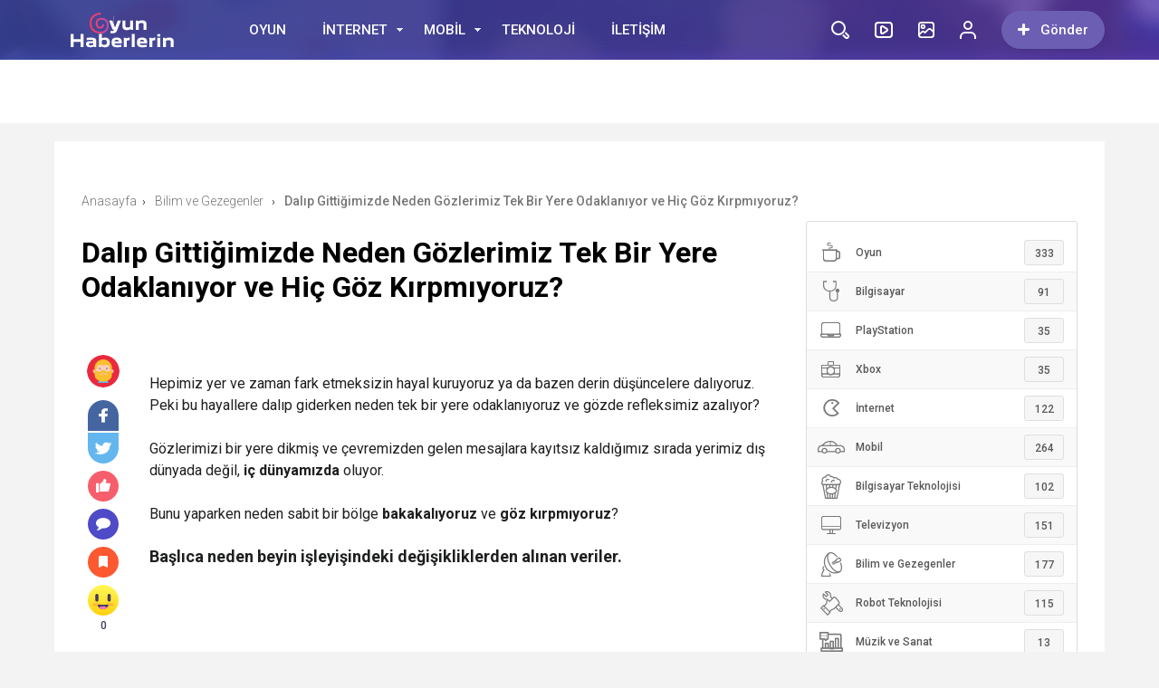

--- FILE ---
content_type: text/html; charset=UTF-8
request_url: https://www.oyunhaberlerin.com.tr/dalip-gittigimizde-neden-gozlerimiz-tek-bir-yere-odaklaniyor-ve-hic-goz-kirpmiyoruz.html
body_size: 26042
content:
<!doctype html><html xmlns="http://www.w3.org/1999/xhtml" dir="ltr" lang="tr" prefix="og: https://ogp.me/ns#"><head profile="http://gmpg.org/xfn/11"><link data-optimized="2" rel="stylesheet" href="https://www.oyunhaberlerin.com.tr/wp-content/litespeed/css/fe84ff32900d7e5bdf22a5001a88c351.css?ver=019ad" /><meta name="viewport" content="width=device-width, initial-scale=1, maximum-scale=1, user-scalable=0"/><meta http-equiv="Content-Type" content="text/html; charset=UTF-8" /><link rel="pingback" href="https://www.oyunhaberlerin.com.tr/xmlrpc.php" /><meta property="og:locale" content="tr-TR" /><meta property="og:type" content="article" /><meta property="og:title" content="Dalıp Gittiğimizde Neden Gözlerimiz Tek Bir Yere Odaklanıyor ve Hiç Göz Kırpmıyoruz?" /><meta property="og:site_name" content="Oyun Haberleri &#8211; Bilgisayar, Mobil ve Konsol Oyunları" /><meta property="og:url" content="https://www.oyunhaberlerin.com.tr/dalip-gittigimizde-neden-gozlerimiz-tek-bir-yere-odaklaniyor-ve-hic-goz-kirpmiyoruz.html" /><meta property="og:image" content="https://www.oyunhaberlerin.com.tr/wp-content/uploads/2023/03/dalginlik-sirasinda-neden-goz-kirpmayiz-1677708326.png" /><link rel="shortcut icon" href="https://birtema.org/birportal/wp-content/uploads/2018/01/favicon.png">
 <script type="litespeed/javascript" data-src="https://ajax.googleapis.com/ajax/libs/jquery/3.1.1/jquery.min.js"></script> <title>Dalıp Gittiğimizde Neden Gözlerimiz Tek Bir Yere Odaklanıyor ve Hiç Göz Kırpmıyoruz? | Oyun Haberleri - Bilgisayar, Mobil ve Konsol Oyunları</title><meta name="description" content="Hepimiz yer ve zaman fark etmeksizin hayal kuruyoruz ya da bazen derin düşüncelere dalıyoruz. Peki bu hayallere dalıp giderken neden tek bir yere odaklanıyoruz ve gözde refleksimiz azalıyor? Gözlerimizi bir yere dikmiş ve çevremizden gelen mesajlara kayıtsız kaldığımız sırada yerimiz dış dünyada değil, iç dünyamızda oluyor. Bunu yaparken neden sabit bir bölge bakakalıyoruz ve göz" /><meta name="robots" content="max-image-preview:large" /><meta name="author" content="OyunHaberleri"/><link rel="canonical" href="https://www.oyunhaberlerin.com.tr/dalip-gittigimizde-neden-gozlerimiz-tek-bir-yere-odaklaniyor-ve-hic-goz-kirpmiyoruz.html" /><meta name="generator" content="All in One SEO (AIOSEO) 4.7.8" /><meta property="og:locale" content="tr_TR" /><meta property="og:site_name" content="Oyun Haberleri - Bilgisayar, Mobil ve Konsol Oyunları | Oyun Haberleri - Bilgisayar (PC), Android, iOS, PlayStation, Xbox oyunları hakkında güncel haberler, oyun listeleri, en eğlenceli ve en güzel oyunlar." /><meta property="og:type" content="article" /><meta property="og:title" content="Dalıp Gittiğimizde Neden Gözlerimiz Tek Bir Yere Odaklanıyor ve Hiç Göz Kırpmıyoruz? | Oyun Haberleri - Bilgisayar, Mobil ve Konsol Oyunları" /><meta property="og:description" content="Hepimiz yer ve zaman fark etmeksizin hayal kuruyoruz ya da bazen derin düşüncelere dalıyoruz. Peki bu hayallere dalıp giderken neden tek bir yere odaklanıyoruz ve gözde refleksimiz azalıyor? Gözlerimizi bir yere dikmiş ve çevremizden gelen mesajlara kayıtsız kaldığımız sırada yerimiz dış dünyada değil, iç dünyamızda oluyor. Bunu yaparken neden sabit bir bölge bakakalıyoruz ve göz" /><meta property="og:url" content="https://www.oyunhaberlerin.com.tr/dalip-gittigimizde-neden-gozlerimiz-tek-bir-yere-odaklaniyor-ve-hic-goz-kirpmiyoruz.html" /><meta property="article:published_time" content="2023-03-21T12:18:47+00:00" /><meta property="article:modified_time" content="2023-03-21T12:18:47+00:00" /><meta name="twitter:card" content="summary_large_image" /><meta name="twitter:title" content="Dalıp Gittiğimizde Neden Gözlerimiz Tek Bir Yere Odaklanıyor ve Hiç Göz Kırpmıyoruz? | Oyun Haberleri - Bilgisayar, Mobil ve Konsol Oyunları" /><meta name="twitter:description" content="Hepimiz yer ve zaman fark etmeksizin hayal kuruyoruz ya da bazen derin düşüncelere dalıyoruz. Peki bu hayallere dalıp giderken neden tek bir yere odaklanıyoruz ve gözde refleksimiz azalıyor? Gözlerimizi bir yere dikmiş ve çevremizden gelen mesajlara kayıtsız kaldığımız sırada yerimiz dış dünyada değil, iç dünyamızda oluyor. Bunu yaparken neden sabit bir bölge bakakalıyoruz ve göz" /> <script type="application/ld+json" class="aioseo-schema">{"@context":"https:\/\/schema.org","@graph":[{"@type":"BlogPosting","@id":"https:\/\/www.oyunhaberlerin.com.tr\/dalip-gittigimizde-neden-gozlerimiz-tek-bir-yere-odaklaniyor-ve-hic-goz-kirpmiyoruz.html#blogposting","name":"Dal\u0131p Gitti\u011fimizde Neden G\u00f6zlerimiz Tek Bir Yere Odaklan\u0131yor ve Hi\u00e7 G\u00f6z K\u0131rpm\u0131yoruz? | Oyun Haberleri - Bilgisayar, Mobil ve Konsol Oyunlar\u0131","headline":"Dal\u0131p Gitti\u011fimizde Neden G\u00f6zlerimiz Tek Bir Yere Odaklan\u0131yor ve Hi\u00e7 G\u00f6z K\u0131rpm\u0131yoruz?","author":{"@id":"https:\/\/www.oyunhaberlerin.com.tr\/author\/oyunhaberleri#author"},"publisher":{"@id":"https:\/\/www.oyunhaberlerin.com.tr\/#organization"},"image":{"@type":"ImageObject","url":"https:\/\/www.oyunhaberlerin.com.tr\/wp-content\/uploads\/2023\/03\/dalginlik-sirasinda-neden-goz-kirpmayiz-1677708326.png","width":788,"height":443},"datePublished":"2023-03-21T15:18:47+03:00","dateModified":"2023-03-21T15:18:47+03:00","inLanguage":"tr-TR","mainEntityOfPage":{"@id":"https:\/\/www.oyunhaberlerin.com.tr\/dalip-gittigimizde-neden-gozlerimiz-tek-bir-yere-odaklaniyor-ve-hic-goz-kirpmiyoruz.html#webpage"},"isPartOf":{"@id":"https:\/\/www.oyunhaberlerin.com.tr\/dalip-gittigimizde-neden-gozlerimiz-tek-bir-yere-odaklaniyor-ve-hic-goz-kirpmiyoruz.html#webpage"},"articleSection":"Bilim ve Gezegenler"},{"@type":"BreadcrumbList","@id":"https:\/\/www.oyunhaberlerin.com.tr\/dalip-gittigimizde-neden-gozlerimiz-tek-bir-yere-odaklaniyor-ve-hic-goz-kirpmiyoruz.html#breadcrumblist","itemListElement":[{"@type":"ListItem","@id":"https:\/\/www.oyunhaberlerin.com.tr\/#listItem","position":1,"name":"Ev"}]},{"@type":"Organization","@id":"https:\/\/www.oyunhaberlerin.com.tr\/#organization","name":"G\u00fcncel Oyun Haberleri - Bilgisayar, Mobil ve Konsol Oyunlar\u0131","description":"Oyun Haberleri - Bilgisayar (PC), Android, iOS, PlayStation, Xbox oyunlar\u0131 hakk\u0131nda g\u00fcncel haberler, oyun listeleri, en e\u011flenceli ve en g\u00fczel oyunlar.","url":"https:\/\/www.oyunhaberlerin.com.tr\/"},{"@type":"Person","@id":"https:\/\/www.oyunhaberlerin.com.tr\/author\/oyunhaberleri#author","url":"https:\/\/www.oyunhaberlerin.com.tr\/author\/oyunhaberleri","name":"OyunHaberleri","image":{"@type":"ImageObject","@id":"https:\/\/www.oyunhaberlerin.com.tr\/dalip-gittigimizde-neden-gozlerimiz-tek-bir-yere-odaklaniyor-ve-hic-goz-kirpmiyoruz.html#authorImage","url":"https:\/\/www.oyunhaberlerin.com.tr\/wp-content\/litespeed\/avatar\/9fd7cbb04b4ec5ba42e44c06899d5c05.jpg?ver=1768954235","width":96,"height":96,"caption":"OyunHaberleri"}},{"@type":"WebPage","@id":"https:\/\/www.oyunhaberlerin.com.tr\/dalip-gittigimizde-neden-gozlerimiz-tek-bir-yere-odaklaniyor-ve-hic-goz-kirpmiyoruz.html#webpage","url":"https:\/\/www.oyunhaberlerin.com.tr\/dalip-gittigimizde-neden-gozlerimiz-tek-bir-yere-odaklaniyor-ve-hic-goz-kirpmiyoruz.html","name":"Dal\u0131p Gitti\u011fimizde Neden G\u00f6zlerimiz Tek Bir Yere Odaklan\u0131yor ve Hi\u00e7 G\u00f6z K\u0131rpm\u0131yoruz? | Oyun Haberleri - Bilgisayar, Mobil ve Konsol Oyunlar\u0131","description":"Hepimiz yer ve zaman fark etmeksizin hayal kuruyoruz ya da bazen derin d\u00fc\u015f\u00fcncelere dal\u0131yoruz. Peki bu hayallere dal\u0131p giderken neden tek bir yere odaklan\u0131yoruz ve g\u00f6zde refleksimiz azal\u0131yor? G\u00f6zlerimizi bir yere dikmi\u015f ve \u00e7evremizden gelen mesajlara kay\u0131ts\u0131z kald\u0131\u011f\u0131m\u0131z s\u0131rada yerimiz d\u0131\u015f d\u00fcnyada de\u011fil, i\u00e7 d\u00fcnyam\u0131zda oluyor. Bunu yaparken neden sabit bir b\u00f6lge bakakal\u0131yoruz ve g\u00f6z","inLanguage":"tr-TR","isPartOf":{"@id":"https:\/\/www.oyunhaberlerin.com.tr\/#website"},"breadcrumb":{"@id":"https:\/\/www.oyunhaberlerin.com.tr\/dalip-gittigimizde-neden-gozlerimiz-tek-bir-yere-odaklaniyor-ve-hic-goz-kirpmiyoruz.html#breadcrumblist"},"author":{"@id":"https:\/\/www.oyunhaberlerin.com.tr\/author\/oyunhaberleri#author"},"creator":{"@id":"https:\/\/www.oyunhaberlerin.com.tr\/author\/oyunhaberleri#author"},"image":{"@type":"ImageObject","url":"https:\/\/www.oyunhaberlerin.com.tr\/wp-content\/uploads\/2023\/03\/dalginlik-sirasinda-neden-goz-kirpmayiz-1677708326.png","@id":"https:\/\/www.oyunhaberlerin.com.tr\/dalip-gittigimizde-neden-gozlerimiz-tek-bir-yere-odaklaniyor-ve-hic-goz-kirpmiyoruz.html\/#mainImage","width":788,"height":443},"primaryImageOfPage":{"@id":"https:\/\/www.oyunhaberlerin.com.tr\/dalip-gittigimizde-neden-gozlerimiz-tek-bir-yere-odaklaniyor-ve-hic-goz-kirpmiyoruz.html#mainImage"},"datePublished":"2023-03-21T15:18:47+03:00","dateModified":"2023-03-21T15:18:47+03:00"},{"@type":"WebSite","@id":"https:\/\/www.oyunhaberlerin.com.tr\/#website","url":"https:\/\/www.oyunhaberlerin.com.tr\/","name":"G\u00fcncel Oyun Haberleri - Bilgisayar, Mobil ve Konsol Oyunlar\u0131","description":"Oyun Haberleri - Bilgisayar (PC), Android, iOS, PlayStation, Xbox oyunlar\u0131 hakk\u0131nda g\u00fcncel haberler, oyun listeleri, en e\u011flenceli ve en g\u00fczel oyunlar.","inLanguage":"tr-TR","publisher":{"@id":"https:\/\/www.oyunhaberlerin.com.tr\/#organization"}}]}</script> <link rel='dns-prefetch' href='//cdn.jsdelivr.net' /><link rel="alternate" type="application/rss+xml" title="Oyun Haberleri - Bilgisayar, Mobil ve Konsol Oyunları &raquo; Dalıp Gittiğimizde Neden Gözlerimiz Tek Bir Yere Odaklanıyor ve Hiç Göz Kırpmıyoruz? yorum akışı" href="https://www.oyunhaberlerin.com.tr/dalip-gittigimizde-neden-gozlerimiz-tek-bir-yere-odaklaniyor-ve-hic-goz-kirpmiyoruz.html/feed" /><link rel="alternate" title="oEmbed (JSON)" type="application/json+oembed" href="https://www.oyunhaberlerin.com.tr/wp-json/oembed/1.0/embed?url=https%3A%2F%2Fwww.oyunhaberlerin.com.tr%2Fdalip-gittigimizde-neden-gozlerimiz-tek-bir-yere-odaklaniyor-ve-hic-goz-kirpmiyoruz.html" /><link rel="alternate" title="oEmbed (XML)" type="text/xml+oembed" href="https://www.oyunhaberlerin.com.tr/wp-json/oembed/1.0/embed?url=https%3A%2F%2Fwww.oyunhaberlerin.com.tr%2Fdalip-gittigimizde-neden-gozlerimiz-tek-bir-yere-odaklaniyor-ve-hic-goz-kirpmiyoruz.html&#038;format=xml" /><style id='wp-img-auto-sizes-contain-inline-css' type='text/css'>img:is([sizes=auto i],[sizes^="auto," i]){contain-intrinsic-size:3000px 1500px}
/*# sourceURL=wp-img-auto-sizes-contain-inline-css */</style><style id='wp-block-library-inline-css' type='text/css'>:root{--wp-block-synced-color:#7a00df;--wp-block-synced-color--rgb:122,0,223;--wp-bound-block-color:var(--wp-block-synced-color);--wp-editor-canvas-background:#ddd;--wp-admin-theme-color:#007cba;--wp-admin-theme-color--rgb:0,124,186;--wp-admin-theme-color-darker-10:#006ba1;--wp-admin-theme-color-darker-10--rgb:0,107,160.5;--wp-admin-theme-color-darker-20:#005a87;--wp-admin-theme-color-darker-20--rgb:0,90,135;--wp-admin-border-width-focus:2px}@media (min-resolution:192dpi){:root{--wp-admin-border-width-focus:1.5px}}.wp-element-button{cursor:pointer}:root .has-very-light-gray-background-color{background-color:#eee}:root .has-very-dark-gray-background-color{background-color:#313131}:root .has-very-light-gray-color{color:#eee}:root .has-very-dark-gray-color{color:#313131}:root .has-vivid-green-cyan-to-vivid-cyan-blue-gradient-background{background:linear-gradient(135deg,#00d084,#0693e3)}:root .has-purple-crush-gradient-background{background:linear-gradient(135deg,#34e2e4,#4721fb 50%,#ab1dfe)}:root .has-hazy-dawn-gradient-background{background:linear-gradient(135deg,#faaca8,#dad0ec)}:root .has-subdued-olive-gradient-background{background:linear-gradient(135deg,#fafae1,#67a671)}:root .has-atomic-cream-gradient-background{background:linear-gradient(135deg,#fdd79a,#004a59)}:root .has-nightshade-gradient-background{background:linear-gradient(135deg,#330968,#31cdcf)}:root .has-midnight-gradient-background{background:linear-gradient(135deg,#020381,#2874fc)}:root{--wp--preset--font-size--normal:16px;--wp--preset--font-size--huge:42px}.has-regular-font-size{font-size:1em}.has-larger-font-size{font-size:2.625em}.has-normal-font-size{font-size:var(--wp--preset--font-size--normal)}.has-huge-font-size{font-size:var(--wp--preset--font-size--huge)}.has-text-align-center{text-align:center}.has-text-align-left{text-align:left}.has-text-align-right{text-align:right}.has-fit-text{white-space:nowrap!important}#end-resizable-editor-section{display:none}.aligncenter{clear:both}.items-justified-left{justify-content:flex-start}.items-justified-center{justify-content:center}.items-justified-right{justify-content:flex-end}.items-justified-space-between{justify-content:space-between}.screen-reader-text{border:0;clip-path:inset(50%);height:1px;margin:-1px;overflow:hidden;padding:0;position:absolute;width:1px;word-wrap:normal!important}.screen-reader-text:focus{background-color:#ddd;clip-path:none;color:#444;display:block;font-size:1em;height:auto;left:5px;line-height:normal;padding:15px 23px 14px;text-decoration:none;top:5px;width:auto;z-index:100000}html :where(.has-border-color){border-style:solid}html :where([style*=border-top-color]){border-top-style:solid}html :where([style*=border-right-color]){border-right-style:solid}html :where([style*=border-bottom-color]){border-bottom-style:solid}html :where([style*=border-left-color]){border-left-style:solid}html :where([style*=border-width]){border-style:solid}html :where([style*=border-top-width]){border-top-style:solid}html :where([style*=border-right-width]){border-right-style:solid}html :where([style*=border-bottom-width]){border-bottom-style:solid}html :where([style*=border-left-width]){border-left-style:solid}html :where(img[class*=wp-image-]){height:auto;max-width:100%}:where(figure){margin:0 0 1em}html :where(.is-position-sticky){--wp-admin--admin-bar--position-offset:var(--wp-admin--admin-bar--height,0px)}@media screen and (max-width:600px){html :where(.is-position-sticky){--wp-admin--admin-bar--position-offset:0px}}

/*# sourceURL=wp-block-library-inline-css */</style><style id='global-styles-inline-css' type='text/css'>:root{--wp--preset--aspect-ratio--square: 1;--wp--preset--aspect-ratio--4-3: 4/3;--wp--preset--aspect-ratio--3-4: 3/4;--wp--preset--aspect-ratio--3-2: 3/2;--wp--preset--aspect-ratio--2-3: 2/3;--wp--preset--aspect-ratio--16-9: 16/9;--wp--preset--aspect-ratio--9-16: 9/16;--wp--preset--color--black: #000000;--wp--preset--color--cyan-bluish-gray: #abb8c3;--wp--preset--color--white: #ffffff;--wp--preset--color--pale-pink: #f78da7;--wp--preset--color--vivid-red: #cf2e2e;--wp--preset--color--luminous-vivid-orange: #ff6900;--wp--preset--color--luminous-vivid-amber: #fcb900;--wp--preset--color--light-green-cyan: #7bdcb5;--wp--preset--color--vivid-green-cyan: #00d084;--wp--preset--color--pale-cyan-blue: #8ed1fc;--wp--preset--color--vivid-cyan-blue: #0693e3;--wp--preset--color--vivid-purple: #9b51e0;--wp--preset--gradient--vivid-cyan-blue-to-vivid-purple: linear-gradient(135deg,rgb(6,147,227) 0%,rgb(155,81,224) 100%);--wp--preset--gradient--light-green-cyan-to-vivid-green-cyan: linear-gradient(135deg,rgb(122,220,180) 0%,rgb(0,208,130) 100%);--wp--preset--gradient--luminous-vivid-amber-to-luminous-vivid-orange: linear-gradient(135deg,rgb(252,185,0) 0%,rgb(255,105,0) 100%);--wp--preset--gradient--luminous-vivid-orange-to-vivid-red: linear-gradient(135deg,rgb(255,105,0) 0%,rgb(207,46,46) 100%);--wp--preset--gradient--very-light-gray-to-cyan-bluish-gray: linear-gradient(135deg,rgb(238,238,238) 0%,rgb(169,184,195) 100%);--wp--preset--gradient--cool-to-warm-spectrum: linear-gradient(135deg,rgb(74,234,220) 0%,rgb(151,120,209) 20%,rgb(207,42,186) 40%,rgb(238,44,130) 60%,rgb(251,105,98) 80%,rgb(254,248,76) 100%);--wp--preset--gradient--blush-light-purple: linear-gradient(135deg,rgb(255,206,236) 0%,rgb(152,150,240) 100%);--wp--preset--gradient--blush-bordeaux: linear-gradient(135deg,rgb(254,205,165) 0%,rgb(254,45,45) 50%,rgb(107,0,62) 100%);--wp--preset--gradient--luminous-dusk: linear-gradient(135deg,rgb(255,203,112) 0%,rgb(199,81,192) 50%,rgb(65,88,208) 100%);--wp--preset--gradient--pale-ocean: linear-gradient(135deg,rgb(255,245,203) 0%,rgb(182,227,212) 50%,rgb(51,167,181) 100%);--wp--preset--gradient--electric-grass: linear-gradient(135deg,rgb(202,248,128) 0%,rgb(113,206,126) 100%);--wp--preset--gradient--midnight: linear-gradient(135deg,rgb(2,3,129) 0%,rgb(40,116,252) 100%);--wp--preset--font-size--small: 13px;--wp--preset--font-size--medium: 20px;--wp--preset--font-size--large: 36px;--wp--preset--font-size--x-large: 42px;--wp--preset--spacing--20: 0.44rem;--wp--preset--spacing--30: 0.67rem;--wp--preset--spacing--40: 1rem;--wp--preset--spacing--50: 1.5rem;--wp--preset--spacing--60: 2.25rem;--wp--preset--spacing--70: 3.38rem;--wp--preset--spacing--80: 5.06rem;--wp--preset--shadow--natural: 6px 6px 9px rgba(0, 0, 0, 0.2);--wp--preset--shadow--deep: 12px 12px 50px rgba(0, 0, 0, 0.4);--wp--preset--shadow--sharp: 6px 6px 0px rgba(0, 0, 0, 0.2);--wp--preset--shadow--outlined: 6px 6px 0px -3px rgb(255, 255, 255), 6px 6px rgb(0, 0, 0);--wp--preset--shadow--crisp: 6px 6px 0px rgb(0, 0, 0);}:where(.is-layout-flex){gap: 0.5em;}:where(.is-layout-grid){gap: 0.5em;}body .is-layout-flex{display: flex;}.is-layout-flex{flex-wrap: wrap;align-items: center;}.is-layout-flex > :is(*, div){margin: 0;}body .is-layout-grid{display: grid;}.is-layout-grid > :is(*, div){margin: 0;}:where(.wp-block-columns.is-layout-flex){gap: 2em;}:where(.wp-block-columns.is-layout-grid){gap: 2em;}:where(.wp-block-post-template.is-layout-flex){gap: 1.25em;}:where(.wp-block-post-template.is-layout-grid){gap: 1.25em;}.has-black-color{color: var(--wp--preset--color--black) !important;}.has-cyan-bluish-gray-color{color: var(--wp--preset--color--cyan-bluish-gray) !important;}.has-white-color{color: var(--wp--preset--color--white) !important;}.has-pale-pink-color{color: var(--wp--preset--color--pale-pink) !important;}.has-vivid-red-color{color: var(--wp--preset--color--vivid-red) !important;}.has-luminous-vivid-orange-color{color: var(--wp--preset--color--luminous-vivid-orange) !important;}.has-luminous-vivid-amber-color{color: var(--wp--preset--color--luminous-vivid-amber) !important;}.has-light-green-cyan-color{color: var(--wp--preset--color--light-green-cyan) !important;}.has-vivid-green-cyan-color{color: var(--wp--preset--color--vivid-green-cyan) !important;}.has-pale-cyan-blue-color{color: var(--wp--preset--color--pale-cyan-blue) !important;}.has-vivid-cyan-blue-color{color: var(--wp--preset--color--vivid-cyan-blue) !important;}.has-vivid-purple-color{color: var(--wp--preset--color--vivid-purple) !important;}.has-black-background-color{background-color: var(--wp--preset--color--black) !important;}.has-cyan-bluish-gray-background-color{background-color: var(--wp--preset--color--cyan-bluish-gray) !important;}.has-white-background-color{background-color: var(--wp--preset--color--white) !important;}.has-pale-pink-background-color{background-color: var(--wp--preset--color--pale-pink) !important;}.has-vivid-red-background-color{background-color: var(--wp--preset--color--vivid-red) !important;}.has-luminous-vivid-orange-background-color{background-color: var(--wp--preset--color--luminous-vivid-orange) !important;}.has-luminous-vivid-amber-background-color{background-color: var(--wp--preset--color--luminous-vivid-amber) !important;}.has-light-green-cyan-background-color{background-color: var(--wp--preset--color--light-green-cyan) !important;}.has-vivid-green-cyan-background-color{background-color: var(--wp--preset--color--vivid-green-cyan) !important;}.has-pale-cyan-blue-background-color{background-color: var(--wp--preset--color--pale-cyan-blue) !important;}.has-vivid-cyan-blue-background-color{background-color: var(--wp--preset--color--vivid-cyan-blue) !important;}.has-vivid-purple-background-color{background-color: var(--wp--preset--color--vivid-purple) !important;}.has-black-border-color{border-color: var(--wp--preset--color--black) !important;}.has-cyan-bluish-gray-border-color{border-color: var(--wp--preset--color--cyan-bluish-gray) !important;}.has-white-border-color{border-color: var(--wp--preset--color--white) !important;}.has-pale-pink-border-color{border-color: var(--wp--preset--color--pale-pink) !important;}.has-vivid-red-border-color{border-color: var(--wp--preset--color--vivid-red) !important;}.has-luminous-vivid-orange-border-color{border-color: var(--wp--preset--color--luminous-vivid-orange) !important;}.has-luminous-vivid-amber-border-color{border-color: var(--wp--preset--color--luminous-vivid-amber) !important;}.has-light-green-cyan-border-color{border-color: var(--wp--preset--color--light-green-cyan) !important;}.has-vivid-green-cyan-border-color{border-color: var(--wp--preset--color--vivid-green-cyan) !important;}.has-pale-cyan-blue-border-color{border-color: var(--wp--preset--color--pale-cyan-blue) !important;}.has-vivid-cyan-blue-border-color{border-color: var(--wp--preset--color--vivid-cyan-blue) !important;}.has-vivid-purple-border-color{border-color: var(--wp--preset--color--vivid-purple) !important;}.has-vivid-cyan-blue-to-vivid-purple-gradient-background{background: var(--wp--preset--gradient--vivid-cyan-blue-to-vivid-purple) !important;}.has-light-green-cyan-to-vivid-green-cyan-gradient-background{background: var(--wp--preset--gradient--light-green-cyan-to-vivid-green-cyan) !important;}.has-luminous-vivid-amber-to-luminous-vivid-orange-gradient-background{background: var(--wp--preset--gradient--luminous-vivid-amber-to-luminous-vivid-orange) !important;}.has-luminous-vivid-orange-to-vivid-red-gradient-background{background: var(--wp--preset--gradient--luminous-vivid-orange-to-vivid-red) !important;}.has-very-light-gray-to-cyan-bluish-gray-gradient-background{background: var(--wp--preset--gradient--very-light-gray-to-cyan-bluish-gray) !important;}.has-cool-to-warm-spectrum-gradient-background{background: var(--wp--preset--gradient--cool-to-warm-spectrum) !important;}.has-blush-light-purple-gradient-background{background: var(--wp--preset--gradient--blush-light-purple) !important;}.has-blush-bordeaux-gradient-background{background: var(--wp--preset--gradient--blush-bordeaux) !important;}.has-luminous-dusk-gradient-background{background: var(--wp--preset--gradient--luminous-dusk) !important;}.has-pale-ocean-gradient-background{background: var(--wp--preset--gradient--pale-ocean) !important;}.has-electric-grass-gradient-background{background: var(--wp--preset--gradient--electric-grass) !important;}.has-midnight-gradient-background{background: var(--wp--preset--gradient--midnight) !important;}.has-small-font-size{font-size: var(--wp--preset--font-size--small) !important;}.has-medium-font-size{font-size: var(--wp--preset--font-size--medium) !important;}.has-large-font-size{font-size: var(--wp--preset--font-size--large) !important;}.has-x-large-font-size{font-size: var(--wp--preset--font-size--x-large) !important;}
/*# sourceURL=global-styles-inline-css */</style><style id='classic-theme-styles-inline-css' type='text/css'>/*! This file is auto-generated */
.wp-block-button__link{color:#fff;background-color:#32373c;border-radius:9999px;box-shadow:none;text-decoration:none;padding:calc(.667em + 2px) calc(1.333em + 2px);font-size:1.125em}.wp-block-file__button{background:#32373c;color:#fff;text-decoration:none}
/*# sourceURL=/wp-includes/css/classic-themes.min.css */</style> <script id="ajax-auth-script-js-extra" type="litespeed/javascript">var ajax_auth_object={"ajaxurl":"https://www.oyunhaberlerin.com.tr/wp-admin/admin-ajax.php","redirecturl":"https://www.oyunhaberlerin.com.tr","loadingmessage":"Bilgiler g\u00f6nderiliyor, l\u00fctfen bekleyin..."}</script> <link rel="https://api.w.org/" href="https://www.oyunhaberlerin.com.tr/wp-json/" /><link rel="alternate" title="JSON" type="application/json" href="https://www.oyunhaberlerin.com.tr/wp-json/wp/v2/posts/2921" /><link rel="EditURI" type="application/rsd+xml" title="RSD" href="https://www.oyunhaberlerin.com.tr/xmlrpc.php?rsd" /><meta name="generator" content="WordPress 6.9" /><link rel='shortlink' href='https://www.oyunhaberlerin.com.tr/?p=2921' /><style>.headBar.bg, .qa-head, #newsSend>.content>div .row>div:first-child form .category ul li a.active, #newsSend>.content>div .row>div:last-child .file span{background-image: linear-gradient(to left, #5f3eb6, #424fb5);}
    .headBar .right a.postUploadButton{background: #6c5fb3}
    a.dp-login-links:hover{color: #5f3eb6}
    svg.full-c{stroke: #5f3eb6}
    .bg, .more-content a, .hdv-tag,.nnewrt span{background-image: linear-gradient(to left, #5f3eb6, #424fb5);}
    .headlineOne .owl-carousel .owl-dots .owl-dot.active,#newsSend>.content>div .row>div:first-child form .category ul li a.active {
        border-color: #5f3eb6!important;
        background-color:#5f3eb6!important;
    }
    .headlineOne .owl-prev:hover, .headlineOne .owl-next:hover{background-color: #5f3eb6 !important;}
    .indexOrtaSlider .owl-nav .owl-next:hover, .indexOrtaSlider .owl-nav .owl-prev:hover{background-color: #5f3eb6 !important;}
    .sagSlider .owl-nav .owl-prev:hover, .sagSlider .owl-nav .owl-next:hover{background-color: #5f3eb6 !important;}
    .sidebarMenu ul li:before{background-image: linear-gradient(to left, #5f3eb6, #424fb5);}
    .bg2{background-image: linear-gradient(to left, #bc4cae, #fd3a5c);}
    .bg3{background-image: linear-gradient(to left, #a222b2, #5d199d);}
    .footer{background: #312c4c}
    .fSocial{background: #312c4c}
    .haftaninVideosu>a>.pTitle:hover, .videoList>ul>li>a .pTitle:hover, .indexTab2 .postList>ul>li .pTitle:hover,
    .haftaninIcerigi>a>.pTitle:hover, .postList>ul>li .pTitle h4:hover,.yPost a:hover, .katPopulerleri ul li a .kpTitle:hover,
    .mega-menu .megaMenu .rightPosts .item .text a.title:hover, .mega-menu .megaMenu.styleTwo .rightPosts .postItem .text a:hover, .mega-menu .megaMenu.styleThree .rightPosts .postItem .text a:hover{color: #5f3eb6}

    a.yProfilLink:hover, .tags a:hover,.agreement input:checked ~ .checkmark,.flb-options .button-purple{background: #5f3eb6}
    .yapilanYorumlar ul li .yorum-title{color: #5f3eb6}
    a.column-bottom-title:hover,.agreement a,.infinityDiv h4,.katPopulerleri ul li a:hover .kpTitle{color: #5f3eb6 !important;}
    .toggler-icon{fill:#5f3eb6}
    .toggler-menu .toggle-in ul li a:hover, .toggler-menu .toggle-in ul li.active a{color: #5f3eb6}
    .form .profile-button,.modal-body-submit button{background: #5f3eb6}
    .form .profile-button:hover{background: #424fb5 !important;}
    .header-option-drop.anim.anim-up .quit-button,.avatar-section:after,.modal-close, .add-close{background: #5f3eb6}
    .headBar .ustmenu ul>li>ul.sub-menu, .mega-menu .megaMenu .leftCats,.benzerIcerikler .owl-nav .owl-next:hover, .benzerIcerikler .owl-nav .owl-prev:hover,.mobile-foo{background-image: linear-gradient(to left, #5f3eb6, #424fb5);}
    .sDetay .baglanti_icerik,.birtekno-socialing >a, .birtekno-emoji>a,.birtekno-social a, .birtekno-emoji ul li,#zuck-modal-content .story-viewer .tip{background: #5f3eb6}
    .footerMenu ul li a:hover{color: #f6b559}
    .shTitle:hover,.modal-body-p p a, .modal-body-p p i{color: #5f3eb6 !important}
    .postList>ul>li:hover .pTitle,.sidebarHaberler>ul>li a:hover .shTitle,
    .haftaninIcerigi>a:hover>.pTitle, .haftaninVideosu>a:hover>.pTitle,.benzerIcerikler .item a:hover .pTitle  {color:#5f3eb6 !important}
    .haftaninVideosu:hover .playBtn:before,
    .videoList>ul>li>a:hover .playBtn:before {background-image: linear-gradient(to left, #5f3eb6, #424fb5);}
    .sidebarGaleri>ul>li>a:hover:before{background:#5f3eb6a3}
    .sidebarGaleri>ul>li>a:hover:after{border-color:#5f3eb6;}
    .pDetay ul li:first-child a:hover{color:#5f3eb6};</style> <script type="litespeed/javascript">var Gradient='<defs><linearGradient id="gradient" x1="0%" y1="0%" x2="100%" y2="0%" gradientUnits="userSpaceOnUse"><stop offset="0%" stop-color="#5f3eb6"/><stop offset="100%" stop-color="#424fb5"/></linearGradient></defs>'</script> <script type="litespeed/javascript" data-src="https://pagead2.googlesyndication.com/pagead/js/adsbygoogle.js?client=ca-pub-8997198810143219"
     crossorigin="anonymous"></script> </head><body class="  hikayeOn "><div class="searchBox" style="display: none;"><div class="searchBoxInner"><form role="search" method="get" id="searchform" action="https://www.oyunhaberlerin.com.tr/">
<input type="TEXT" name="s" id="s" placeholder="Aranacak Kelimeyi Yazıp Enter'a Basınız.." autofocus="">
<input type="submit"><div class="sbClose"><img data-lazyloaded="1" src="[data-uri]" width="59" height="58" data-src="https://www.oyunhaberlerin.com.tr/wp-content/themes/birportal/images//searcBoxClose.png" alt="Kapat"></div></form></div></div><div class="mobile-menu" style="opacity:0;transform: translateX(-100%); visibility:hidden;"><div class="menu"><ul><li class="page_item page-item-402"><a href="https://www.oyunhaberlerin.com.tr/hakkimizda">Hakkımızda</a></li><li class="page_item page-item-703"><a href="https://www.oyunhaberlerin.com.tr/hesabim">Hesabım</a></li><li class="page_item page-item-711"><a href="https://www.oyunhaberlerin.com.tr/icerik-gonder">İçerik Gönder</a></li><li class="page_item page-item-78"><a href="https://www.oyunhaberlerin.com.tr/iletisim">İletişim</a></li><li class="page_item page-item-709"><a href="https://www.oyunhaberlerin.com.tr/sifremi-degistir">Şifremi Değiştir</a></li><li class="page_item page-item-705"><a href="https://www.oyunhaberlerin.com.tr/sosyal-medya-ayarlari">Sosyal Medya Ayarları</a></li><li class="page_item page-item-496"><a href="https://www.oyunhaberlerin.com.tr/trend-icerikler">Trend İçerikler</a></li><li class="page_item page-item-707"><a href="https://www.oyunhaberlerin.com.tr/uye-listesi">Üye Listesi</a></li><li class="page_item page-item-243"><a href="https://www.oyunhaberlerin.com.tr/yazarlar">Yazarlar</a></li></ul></div></div><div class="headBar bg"><div class="container">
<a href="https://www.oyunhaberlerin.com.tr/" class="logo"><img data-lazyloaded="1" src="[data-uri]" width="150" height="66" data-src="https://www.oyunhaberlerin.com.tr/wp-content/uploads/2023/02/birportal.png" alt="Oyun Haberleri &#8211; Bilgisayar, Mobil ve Konsol Oyunları"/>
</a>
<button type="button" class="toggle-menu tgm2" aria-label="Toggle Mobile Menu">
<span class="burger-lines"></span>
</button><div class="ustmenu"><div class="menu-header-menu-container"><ul id="menu-header-menu" class="menu"><li id="menu-item-1040" class="menu-item menu-item-type-taxonomy menu-item-object-category menu-item-1040"><a href="https://www.oyunhaberlerin.com.tr/oyun">OYUN</a></li><li id="menu-item-766" class="has-mega-menu menu-item menu-item-type-taxonomy menu-item-object-category menu-item-766"><a href="https://www.oyunhaberlerin.com.tr/internet">İNTERNET</a><div id="mega-menu-766" class="mega-menu"><div class="rek267"> <script type="litespeed/javascript" data-src="https://pagead2.googlesyndication.com/pagead/js/adsbygoogle.js?client=ca-pub-8997198810143219"
     crossorigin="anonymous"></script> </div></div></li><li id="menu-item-767" class="has-mega-menu menu-item menu-item-type-taxonomy menu-item-object-category menu-item-767"><a href="https://www.oyunhaberlerin.com.tr/mobil">MOBİL</a><div id="mega-menu-767" class="mega-menu"><div class="rek267"> <script type="litespeed/javascript" data-src="https://pagead2.googlesyndication.com/pagead/js/adsbygoogle.js?client=ca-pub-8997198810143219"
     crossorigin="anonymous"></script> </div></div></li><li id="menu-item-334" class="menu-item menu-item-type-taxonomy menu-item-object-category menu-item-334"><a href="https://www.oyunhaberlerin.com.tr/teknoloji">TEKNOLOJİ</a></li><li id="menu-item-1041" class="menu-item menu-item-type-post_type menu-item-object-page menu-item-1041"><a href="https://www.oyunhaberlerin.com.tr/iletisim">İLETİŞİM</a></li></ul></div></div><div class="right"><a href="javscript:;"><i class="search"></i><p class="hIcon_mo">ARAMA</p> </a>
<a href=""><i class="hVi"></i><p class="hIcon_mo">VİDEO</p> </a>
<a href=""><i class="hFo"></i><p class="hIcon_mo">FOTO</p> </a>
<a href="javascript:;" onclick="signInShow();"><i class="user"></i><p class="hIcon_mo">PROFİL</p> </a>
<a class="postUploadButton p270" href="https://www.oyunhaberlerin.com.tr/icerik-gonder"><i class="t2t2"></i>Gönder</a></div>
<button type="button" class="toggle-menu" aria-label="Toggle Mobile Menu">
<span class="burger-lines"></span>
</button></div></div><div class="bottomBar"><div class="container"><div id="stories" class="storiesWrapper"></div></div></div><style>.modal-left{background-image: url(https://www.birtema.org/birportal/wp-content/themes/birportal/images/login-bg.png);}</style><div class="modal" id="modal-signup"><div class="modal-overlay"><div class="modal-container"><div class="modal-close"></div><div class="modal-left"></div><div class="modal-right flex-center text-left"><div class="modal-header"><div class="modal-logo">
<img data-lazyloaded="1" src="[data-uri]" width="40" height="40" data-src="https://www.birtema.org/birportal/wp-content/themes/birportal/images/modal-logo.png" alt="modal"></div><div class="modal-title"><p>Sitemize üye olarak beğendiğiniz içerikleri favorilerinize ekleyebilir, kendi ürettiğiniz ya da internet üzerinde beğendiğiniz içerikleri sitemizin ziyaretçilerine içerik gönder seçeneği ile sunabilirsiniz.</p></div></div><div class="modal-body"><div class="modal-body-inputs">
<input type="email" name="a" value="" required id="email" class="step1_email anim-input"><div class="anim-input-place">
EPOSTA ADRESİNİZ</div></div><div class="modal-body-submit">
<button type="button" name="button" onclick="" class="step1">DEVAM ET</button></div><div class="modal-body-p"><p>Zaten bir üyeliğiniz mevcut mu ? <a href="#" id="open-signin">Giriş yapın</a></p></div>
<label class="agreement"><a href="">Üyelik sözleşmesini</a> ve <a href="">Gizlilik şartlarını</a> okudum.<br>
Tamamını kabul ediyorum.
<input type="checkbox" class="checkboxReq" checked="checked">
<span class="checkmark"></span>
</label><div class="modal-body-messages mail_error">
<span class="error">Lütfen geçerli bir mail adresi giriniz.</span></div><div class="modal-body-messages sozlesme_error">
<span class="error">Lütfen üyelik ve gizlilik sözleşmesini onaylayın.</span></div></div></div></div></div></div><div class="modal" id="modal-signup2"><div class="modal-overlay"><div class="modal-container"><div class="modal-close"></div><div class="modal-left"></div><div class="modal-right flex-center text-left"><div class="modal-header"><div class="modal-logo">
<img data-lazyloaded="1" src="[data-uri]" width="40" height="40" data-src="https://www.birtema.org/birportal/wp-content/themes/birportal/images/modal-logo.png" alt="modal"></div><div class="modal-title"><p>Sitemize üye olarak beğendiğiniz içerikleri favorilerinize ekleyebilir, kendi ürettiğiniz ya da internet üzerinde beğendiğiniz içerikleri sitemizin ziyaretçilerine içerik gönder seçeneği ile sunabilirsiniz.</p></div></div><div class="modal-body"><form class="" action="register" id="register" method="post"><div class="modal-body-inputs">
<input type="text" name="b" value="" id="signonname" minlength="4" maxlength="15" required class="step2_nickname anim-input"><div class="anim-input-place">
KULLANICI ADI</div></div><div class="modal-body-inputs">
<input type="password" name="c" value="" id="signonpassword" minlength="4" required class="step2_password anim-input"><div class="anim-input-place">
ŞİFRENİZ</div></div><div class="modal-body-submit">
<button type="submit" name="button">KAYDI TAMAMLA</button></div>
<input type="hidden" id="signonsecurity" name="signonsecurity" value="3f72b0c7ca" /><input type="hidden" name="_wp_http_referer" value="/dalip-gittigimizde-neden-gozlerimiz-tek-bir-yere-odaklaniyor-ve-hic-goz-kirpmiyoruz.html" /></form><div class="modal-body-messages failed"><p></p></div><div class="modal-body-messages login-success">
<span class="success"></span></div></div></div></div></div></div><div class="modal" id="modal-signin"><div class="modal-overlay"><div class="modal-container"><div class="modal-close"></div><div class="modal-left"></div><div class="modal-right flex-center text-left"><div class="modal-header"><div class="modal-logo">
<img data-lazyloaded="1" src="[data-uri]" width="40" height="40" data-src="https://www.birtema.org/birportal/wp-content/themes/birportal/images/modal-logo.png" alt="modal"></div><div class="modal-title"><p>Üyelerimize Özel Tüm Opsiyonlardan Kayıt Olarak Faydalanabilirsiniz</p></div></div><div class="modal-body"><form class="login" action="login" id="login" method="post"><div class="modal-body-inputs">
<input type="text" name="d" value="" id="username" required class="step2_nickname anim-input"><div class="anim-input-place">
KULLANICI ADI</div></div><div class="modal-body-inputs">
<input type="password" name="e" value="" id="password" required class="step2_password anim-input"><div class="anim-input-place">
ŞİFRENİZ</div></div><div class="modal-body-submit">
<button type="submit" name="button" class="giris">GİRİŞ YAP</button></div><div class="modal-body-messages failed"><p></p></div><div class="modal-body-messages login-success">
<span class="success"></span></div><div class="modal-body-p"><p><a href="https://www.oyunhaberlerin.com.tr/31mersin31?action=lostpassword">Şifremi unuttum?</a></p><p>Üyeliğiniz Yok mu ? <a href="javascript:;" id="open-modal-signup">Üye kaydı oluşturun</a></p></div>
<input type="hidden" id="security" name="security" value="96679260c9" /><input type="hidden" name="_wp_http_referer" value="/dalip-gittigimizde-neden-gozlerimiz-tek-bir-yere-odaklaniyor-ve-hic-goz-kirpmiyoruz.html" /></form></div></div></div></div></div> <script type="litespeed/javascript">function signInShow(){$("#modal-signin").show()}</script> <div class="birtekno-emoji">
<a href="javascript:void(0);">
<img data-lazyloaded="1" src="[data-uri]" data-src="https://www.oyunhaberlerin.com.tr/wp-content/themes/birportal/images/happyp2.svg" alt="e">
</a><ul><li class="blog-in-bl emoji happy" onclick="emojiDetect('happy', 2921)">
<img data-lazyloaded="1" src="[data-uri]" data-src="https://www.oyunhaberlerin.com.tr/wp-content/themes/birportal/images/happyp2.svg" alt="e"><span class="happyCount2921">0</span><p>Mutlu</p></li><li class="blog-in-bl emoji yawn" onclick="emojiDetect('yawn',2921)">
<img data-lazyloaded="1" src="[data-uri]" data-src="https://www.oyunhaberlerin.com.tr/wp-content/themes/birportal/images/funnyp2.svg" alt="e"><span class="yawnCount2921">0</span><p>Eğlenmiş</p></li><li class="blog-in-bl emoji surprise" onclick="emojiDetect('surprise', 2921)">
<img data-lazyloaded="1" src="[data-uri]" data-src="https://www.oyunhaberlerin.com.tr/wp-content/themes/birportal/images/wowp2.svg" alt="e"><span class="surpriseCount2921">0</span><p>Şaşırmış</p></li><li class="blog-in-bl emoji sad" onclick="emojiDetect('sad', 2921)">
<img data-lazyloaded="1" src="[data-uri]" data-src="https://www.oyunhaberlerin.com.tr/wp-content/themes/birportal/images/angryp2.svg" alt="e"><span class="sadCount2921">0</span><p>Kızgın</p></li><li class="blog-in-bl emoji crying" onclick="emojiDetect('crying', 2921)">
<img data-lazyloaded="1" src="[data-uri]" data-src="https://www.oyunhaberlerin.com.tr/wp-content/themes/birportal/images/sadp2.svg" alt="e">
<span class="cryingCount2921">0</span><p>Üzgün</p></li></ul></div><div class="birtekno-socialing">
<a href="javascript:void(0);"><img data-lazyloaded="1" src="[data-uri]" data-src="https://www.oyunhaberlerin.com.tr/wp-content/themes/birportal/images/share.svg"
alt="sv"> </a><div class="birtekno-social">
<a class="pinterest-share" target="_blank"
href="//pinterest.com/pin/create/link/?url=https://www.oyunhaberlerin.com.tr/dalip-gittigimizde-neden-gozlerimiz-tek-bir-yere-odaklaniyor-ve-hic-goz-kirpmiyoruz.html&amp;description=Dalıp Gittiğimizde Neden Gözlerimiz Tek Bir Yere Odaklanıyor ve Hiç Göz Kırpmıyoruz?"
title="Pin"> <i class="pinterest"></i> </a>
<a class="twitter-share" target="_blank"
href="https://twitter.com/intent/tweet/?url=https://www.oyunhaberlerin.com.tr/dalip-gittigimizde-neden-gozlerimiz-tek-bir-yere-odaklaniyor-ve-hic-goz-kirpmiyoruz.html&text=Dalıp Gittiğimizde Neden Gözlerimiz Tek Bir Yere Odaklanıyor ve Hiç Göz Kırpmıyoruz?"
title="Tweet"> <i class="twitter"></i> </a>
<a class="facebook-share" target="_blank" href="https://www.facebook.com/sharer/sharer.php?u=https%3A%2F%2Fwww.oyunhaberlerin.com.tr%2Fdalip-gittigimizde-neden-gozlerimiz-tek-bir-yere-odaklaniyor-ve-hic-goz-kirpmiyoruz.html" title="Share"> <i class="facebook"></i> </a></div></div><style media="screen">@media screen and (max-width: 768px) {
        .footer {
          padding-bottom: 70px;
        }
      }</style><div class="mobile-foo"><div class="mobile-foo-in" >
<a href="#">
<svg xmlns="http://www.w3.org/2000/svg" viewBox="0 0 20.001 20">
<path d="M36,600H34a3.8,3.8,0,0,1-4-3.555v-8.889A3.8,3.8,0,0,1,34,584H46a3.8,3.8,0,0,1,4,3.555v8.889A3.8,3.8,0,0,1,46,600H44l-4,4Zm-4-3.555A1.845,1.845,0,0,0,34,598h2.829l.585.586L40,601.171l2.587-2.586.586-.586H46a1.845,1.845,0,0,0,2-1.555V592H32Zm0-8.889V590H48v-2.444A1.845,1.845,0,0,0,46,586H34A1.845,1.845,0,0,0,32,587.555ZM40,589v-2h2v2Zm-3,0v-2h2v2Zm-3,0v-2h2v2Z" transform="translate(-30 -584)"></path>
</svg>                </a>
<a href="#">
<svg xmlns="http://www.w3.org/2000/svg" viewBox="0 0 18.001 20.001">
<path d="M47,304v-2a4,4,0,0,0-4-4H37a4,4,0,0,0-4,4v2H31v-2a6,6,0,0,1,6-6h6a6,6,0,0,1,6,6v2ZM35,289a5,5,0,1,1,5,5A5,5,0,0,1,35,289Zm2,0a3,3,0,1,0,3-3A3,3,0,0,0,37,289Z" transform="translate(-31 -284)"></path>
</svg>                </a>
<a href="#">
<svg xmlns="http://www.w3.org/2000/svg" viewBox="0 0 20 20.001">
<path d="M44.553,423.818l-4.506-2.512-.046.025-.047-.025-4.506,2.512a1.428,1.428,0,0,1-1.526-.084,1.456,1.456,0,0,1-.591-1.42l.882-5.453-3.8-3.931a1.457,1.457,0,0,1,.814-2.45l5.189-.8,2.256-4.847a1.441,1.441,0,0,1,1.3-.835c.01,0,.019,0,.029,0s.019,0,.029,0a1.442,1.442,0,0,1,1.3.835l2.255,4.847,5.189.8a1.456,1.456,0,0,1,.814,2.45l-3.8,3.931.882,5.453A1.446,1.446,0,0,1,45.25,424,1.441,1.441,0,0,1,44.553,423.818Zm-3.532-4.259,3.494,1.947-.7-4.325-.16-.989.7-.721,3.07-3.175-4.137-.637-1.057-.162-.453-.971L40,406.712l-1.776,3.813-.451.971-1.057.162-4.138.637,3.071,3.175.7.721-.16.989-.7,4.325,3.494-1.947.965-.538.056.031.055-.031ZM41,415v-2h2v2Zm-4,0v-2h2v2Z" transform="translate(-30 -403.999)"></path>
</svg>                </a>
<a href="#">
<svg viewBox="0 0 20 20" preserveAspectRatio="xMinYMin meet">
<path d="M16,3c1.103,0,2,0.897,2,2v10c0,1.103-0.897,2-2,2H4c-1.103,0-2-0.897-2-2V5c0-1.103,0.897-2,2-2H16 M16,1H4C1.791,1,0,2.791,0,5v10c0,2.209,1.791,4,4,4h12c2.209,0,4-1.791,4-4V5C20,2.791,18.209,1,16,1L16,1z"></path>
<path d="M8.405,7c0.102,0,0.219,0.037,0.347,0.115l3.908,2.4c0.439,0.267,0.462,0.704,0.021,0.971l-3.928,2.4C8.624,12.964,8.507,13,8.405,13C8.157,13,8,12.782,8,12.408V7.593C8,7.217,8.157,7,8.405,7 M8.405,5C7.034,5,6,6.115,6,7.593v4.815C6,13.886,7.034,15,8.405,15c0.477,0,0.943-0.137,1.386-0.405l3.932-2.402c0.796-0.481,1.276-1.297,1.277-2.177c0.001-0.888-0.486-1.715-1.304-2.21L9.798,5.411C9.348,5.137,8.881,5,8.405,5L8.405,5z">
</path>
</svg>                </a>
<a href="#">
<svg xmlns="http://www.w3.org/2000/svg" width="20" height="20.001" viewBox="0 0 20 20.001"><path d="M4,20a4,4,0,0,1-4-4V4A4,4,0,0,1,4,0H16a4,4,0,0,1,4,4V16a4,4,0,0,1-4,4Zm0-2H16a2,2,0,0,0,2-2V13.234l-2.711-2.709a1.841,1.841,0,0,0-2.607,0L9.7,13.5,8.286,14.918,6.872,13.5l-.259-.259a.884.884,0,0,0-1.251,0L2.073,16.536A2,2,0,0,0,4,18ZM2,4v9.783l1.949-1.95a2.884,2.884,0,0,1,4.078,0l.259.259,2.98-2.982a3.845,3.845,0,0,1,5.437,0l1.3,1.3V4a2,2,0,0,0-2-2H4A2,2,0,0,0,2,4ZM3,6A3,3,0,1,1,6,9,3,3,0,0,1,3,6ZM5,6A1,1,0,1,0,6,5,1,1,0,0,0,5,6Z" transform="translate(0 0.001)" fill="#fff"/></svg>                </a></div><div class="all-right-top">
<a href="javascript:;" class="altt mobile-link"><div class="all-right-top-in">
<svg xmlns="http://www.w3.org/2000/svg" viewBox="0 0 18.001 20">
<path d="M5,16a9,9,0,0,1,6-8.477V9.7a7,7,0,1,0,6,0V7.523A9,9,0,1,1,5,16Zm8-1V5h2V15Z" transform="translate(-5 -5)"></path>
</svg></div>
</a></div></div><div class="page-container"><div class="mobilShadow"></div><style>.sOneCikan{
            display: none;
        }</style><div class="single"><div class="container"><div class="rekFull has-padding"> <script type="litespeed/javascript" data-src="https://pagead2.googlesyndication.com/pagead/js/adsbygoogle.js?client=ca-pub-8997198810143219" crossorigin="anonymous"></script></div><div class="box"><div class="breadcrumb"><div class="brtop-ck">
<a href="https://www.oyunhaberlerin.com.tr" class="brnewnb"><span>Anasayfa</span></a> ›<ul itemscope itemtype="http://schema.org/BreadcrumbList" style="padding-left: 10px;"><li itemprop="itemListElement" itemscope
itemtype="http://schema.org/ListItem">
<a temscope itemtype="http://schema.org/Thing"
itemprop="item"  href="https://www.oyunhaberlerin.com.tr/bilim-ve-gezegenler"><span itemprop="name">Bilim ve Gezegenler</span></a>
›<meta itemprop="position" content="1" /></li><li itemprop="itemListElement" itemscope
itemtype="http://schema.org/ListItem"><a itemscope itemtype="http://schema.org/Thing"
itemprop="item"  href="https://www.oyunhaberlerin.com.tr/dalip-gittigimizde-neden-gozlerimiz-tek-bir-yere-odaklaniyor-ve-hic-goz-kirpmiyoruz.html"><span itemprop="name">Dalıp Gittiğimizde Neden Gözlerimiz Tek Bir Yere Odaklanıyor ve Hiç Göz Kırpmıyoruz?</span></a><meta itemprop="position" content="2" /></li></ul></div></div><div class="singleSol" id="post-2921"><div class="content infinite-repeat" ><div class="desktop_single_banner_ust"><div class="kod"> <script type="litespeed/javascript" data-src="https://pagead2.googlesyndication.com/pagead/js/adsbygoogle.js?client=ca-pub-8997198810143219" crossorigin="anonymous"></script> </div></div><h1 class="sTitle">Dalıp Gittiğimizde Neden Gözlerimiz Tek Bir Yere Odaklanıyor ve Hiç Göz Kırpmıyoruz?</h1><div class="sOzet"></div><div class="desktop_single_banner_ust2"><div class="kod"> <script type="litespeed/javascript" data-src="https://pagead2.googlesyndication.com/pagead/js/adsbygoogle.js?client=ca-pub-8997198810143219" crossorigin="anonymous"></script> </div></div><div class="sOneCikan"><img data-lazyloaded="1" src="[data-uri]" width="788" height="443" data-src="https://www.oyunhaberlerin.com.tr/wp-content/uploads/2023/03/dalginlik-sirasinda-neden-goz-kirpmayiz-1677708326.png" class="attachment-full size-full wp-post-image" alt="" decoding="async" fetchpriority="high" data-srcset="https://www.oyunhaberlerin.com.tr/wp-content/uploads/2023/03/dalginlik-sirasinda-neden-goz-kirpmayiz-1677708326.png 788w, https://www.oyunhaberlerin.com.tr/wp-content/uploads/2023/03/dalginlik-sirasinda-neden-goz-kirpmayiz-1677708326-300x169.png 300w, https://www.oyunhaberlerin.com.tr/wp-content/uploads/2023/03/dalginlik-sirasinda-neden-goz-kirpmayiz-1677708326-768x432.png 768w, https://www.oyunhaberlerin.com.tr/wp-content/uploads/2023/03/dalginlik-sirasinda-neden-goz-kirpmayiz-1677708326-554x310.png 554w" data-sizes="(max-width: 788px) 100vw, 788px" /></div><div class="sDetay" ><div class="blog-post-in-body-left"><div class="out-sticky" style=""><div class="in-sticky" style="position: relative;">
<a href="https://www.oyunhaberlerin.com.tr/author/oyunhaberleri" class="drop-user-infos-arb blog-in-bl"><div class="arb-friend-image"><div class="arb-after">
<img data-lazyloaded="1" src="[data-uri]" width="100" height="100" data-src="https://www.oyunhaberlerin.com.tr/wp-content/themes/birportal/images/user.png" alt="avatar"></div></div><p>OyunHaberleri</p>
</a><div class="blog-social"><div class="share facebook">
<a href="https://www.facebook.com/sharer/sharer.php?u=https://www.oyunhaberlerin.com.tr/dalip-gittigimizde-neden-gozlerimiz-tek-bir-yere-odaklaniyor-ve-hic-goz-kirpmiyoruz.html" target="_blank" rel="nofollow" class="blog-in-bl"><img data-lazyloaded="1" src="[data-uri]" width="12" height="19" data-src="https://www.oyunhaberlerin.com.tr/wp-content/themes/birportal/images/facebook.png" alt="img"><p>Paylaş</p>
</a></div><div class="share twitter">
<a href="https://twitter.com/intent/tweet?original_referer=https://www.oyunhaberlerin.com.tr/dalip-gittigimizde-neden-gozlerimiz-tek-bir-yere-odaklaniyor-ve-hic-goz-kirpmiyoruz.html&text=Dalıp Gittiğimizde Neden Gözlerimiz Tek Bir Yere Odaklanıyor ve Hiç Göz Kırpmıyoruz?&tw_p=tweetbutton&url=https://www.oyunhaberlerin.com.tr/dalip-gittigimizde-neden-gozlerimiz-tek-bir-yere-odaklaniyor-ve-hic-goz-kirpmiyoruz.html" target="_blank" rel="nofollow" class="blog-in-bl"><img data-lazyloaded="1" src="[data-uri]" width="18" height="18" data-src="https://www.oyunhaberlerin.com.tr/wp-content/themes/birportal/images/twitter.png" alt="img"><p>Paylaş</p>
</a></div><div class="blog-social-options"><div class="blog-social-like blog-in-bl">
<a href="javascript:;" onclick="like(2921)"><div class="blog-social-in">
<img data-lazyloaded="1" src="[data-uri]" width="16" height="15" data-src="https://www.oyunhaberlerin.com.tr/wp-content/themes/birportal/images/like.png" alt=""><p id="totalLike_2921">0 Beğenme</p></div>
</a></div><div class="blog-social-comment blog-in-bl">
<a class="blog-social-in go-comm" href="#gcm">
<img data-lazyloaded="1" src="[data-uri]" width="16" height="14" data-src="https://www.oyunhaberlerin.com.tr/wp-content/themes/birportal/images/comment.png" alt=""><p>Yorum Yaz</p>
</a></div><div class="blog-social-favorite blog-in-bl"><div class="blog-social-in">
<a href="https://www.oyunhaberlerin.com.tr/wp-admin/admin-ajax.php?action=process_simple_like&post_id=2921&nonce=4124f42de8&is_comment=0&disabled=true" class="sl-button sl-button-2921" data-nonce="4124f42de8" data-post-id="2921" data-iscomment="0" id="#sl-loader"><svg xmlns="http://www.w3.org/2000/svg" width="10" height="13" viewBox="0 0 10 13"><path d="M280.572,1149h-7.143a1.44,1.44,0,0,0-1.428,1.445V1162l5-2.167,5,2.167v-11.555A1.441,1.441,0,0,0,280.572,1149Z" transform="translate(-272 -1149)" fill="#fff"></path></svg><p style="background-color: #FD5830;">Favorilere Ekle</p></a><span id="sl-loader"></span></div></div><div class="blog-social-emotions"><ul><li class="blog-in-bl emoji happy" onclick="emojiDetect('happy', 2921)">
<img data-lazyloaded="1" src="[data-uri]" data-src="https://www.oyunhaberlerin.com.tr/wp-content/themes/birportal/images/happyp2.svg" alt="e"><span class="happyCount2921">0</span><p>Mutlu</p></li><li class="blog-in-bl emoji yawn" onclick="emojiDetect('yawn',2921)">
<img data-lazyloaded="1" src="[data-uri]" data-src="https://www.oyunhaberlerin.com.tr/wp-content/themes/birportal/images/funnyp2.svg" alt="e"><span class="yawnCount2921">0</span><p>Eğlenmiş</p></li><li class="blog-in-bl emoji surprise" onclick="emojiDetect('surprise', 2921)">
<img data-lazyloaded="1" src="[data-uri]" data-src="https://www.oyunhaberlerin.com.tr/wp-content/themes/birportal/images/wowp2.svg" alt="e"><span class="surpriseCount2921">0</span><p>Şaşırmış</p></li><li class="blog-in-bl emoji sad" onclick="emojiDetect('sad', 2921)">
<img data-lazyloaded="1" src="[data-uri]" data-src="https://www.oyunhaberlerin.com.tr/wp-content/themes/birportal/images/angryp2.svg" alt="e"><span class="sadCount2921">0</span><p>Kızgın</p></li><li class="blog-in-bl emoji crying" onclick="emojiDetect('crying', 2921)">
<img data-lazyloaded="1" src="[data-uri]" data-src="https://www.oyunhaberlerin.com.tr/wp-content/themes/birportal/images/sadp2.svg" alt="e">
<span class="cryingCount2921">0</span><p>Üzgün</p></li></ul></div></div></div><div class="resize-sensor" style="position: absolute; left: 0px; top: 0px; right: 0px; bottom: 0px; overflow: hidden; z-index: -1; visibility: hidden;"><div class="resize-sensor-expand" style="position: absolute; left: 0; top: 0; right: 0; bottom: 0; overflow: hidden; z-index: -1; visibility: hidden;"><div style="position: absolute; left: 0px; top: 0px; transition: all 0s ease 0s; width: 100000px; height: 100000px;"></div></div><div class="resize-sensor-shrink" style="position: absolute; left: 0; top: 0; right: 0; bottom: 0; overflow: hidden; z-index: -1; visibility: hidden;"><div style="position: absolute; left: 0; top: 0; transition: 0s; width: 200%; height: 200%"></div></div></div></div></div></div> <script type="litespeed/javascript" data-src="https://pagead2.googlesyndication.com/pagead/js/adsbygoogle.js?client=ca-pub-8997198810143219"
     crossorigin="anonymous"></script> 
<ins class="adsbygoogle"
style="display:block"
data-ad-client="ca-pub-8997198810143219"
data-ad-slot="7906374282"
data-ad-format="auto"
data-full-width-responsive="true"></ins> <script type="litespeed/javascript">(adsbygoogle=window.adsbygoogle||[]).push({})</script> <p></p><p>Hepimiz yer ve zaman fark etmeksizin hayal kuruyoruz ya da bazen derin düşüncelere dalıyoruz.  Peki bu hayallere dalıp giderken neden tek bir yere odaklanıyoruz ve gözde refleksimiz azalıyor?</p><div itemprop="articleBody"><p>Gözlerimizi bir yere dikmiş ve çevremizden gelen mesajlara kayıtsız kaldığımız sırada yerimiz dış dünyada değil, <strong>iç dünyamızda</strong> oluyor.</p><p>Bunu yaparken neden sabit bir bölge <strong>bakakalıyoruz</strong> ve <strong>göz kırpmıyoruz</strong>?</p><h2>Başlıca neden beyin işleyişindeki değişikliklerden alınan veriler.</h2><p><iframe data-lazyloaded="1" src="about:blank" class="content-iframe__item" frameborder="0" data-litespeed-src="https://giphy.com/embed/r6Mb0BPg3uUfsJZC1a" allowfullscreen=""></iframe></p><p>Hayal edin veya dalgınlaştığı yerlerin başında beynin görsel korteksinin <strong>daha az aktif olduğu</strong> beyin tarama çalışmalarında tespit edilmiş bir durum.</p><p>Görsel korteks, görsel kayıt görüntüsü beyin bölgesi ve gözlerimiz ile karşılaştırarak çalışıyor.  Dalgınlık halindeyken görsel korteks daha az aktifken, gözlerin hareket ve sapma oranında <strong>ciddi azalma görülür</strong>.</p><h2>&#8220;Nereye daldın gittin öyle mi?!&#8221;  Eve götürmemize sebep olan şey nedir?</h2><p><iframe data-lazyloaded="1" src="about:blank" class="content-iframe__item" frameborder="0" data-litespeed-src="https://giphy.com/embed/65sLr4AMQHKY8fSMS8" allowfullscreen=""></iframe></p><p>Gözler herhangi bir noktadan bakarken, o noktadan <strong>öz odaklar</strong> ve fotoğrafları netleştirir kameralardaki netlik ayarı gibi.</p><p>Beyin, dalgınlık sırasında da aynı eylemi gerçekleştirmek ister.  Yani gözlerin zihninde canlanan görüntülere <strong>odaklanmanı ister.</strong> Fekat odaklanacak <strong>bir şey bulamadığı</strong> için sabit bir bölgeye doğru &#8220;boş boş&#8221; bakar.</p><p><iframe data-lazyloaded="1" src="about:blank" class="content-iframe__item" frameborder="0" data-litespeed-src="https://giphy.com/embed/gZxi7TzhkzRXqH3ds9" allowfullscreen=""></iframe></p><p>İşte &#8220;boş&#8221; bir şekilde uzaklara bakışımız aslında sırada dış dünyadan kopup iç dünyamızda hayalimize odaklanmış oluyoruz.  Gözlerimiz ne yapacağını bilemez ve dış dünyaya olan <strong>merkezini indirme</strong>.  Bu dünyayı dış dünyaya yaymak bir şekilde farklıdır.</p><h2>Odağımızı tekrar dış dünyaya aktarırken göz kırparız ve bu dalgınlığı ortadan kaldırırız.</h2><p><iframe data-lazyloaded="1" src="about:blank" class="content-iframe__item" frameborder="0" data-litespeed-src="https://giphy.com/embed/KDVIjMI80rAWwcMfh2" allowfullscreen=""></iframe></p><p>Neden göz kırparak dalgınlığımızı sonlandırdığımız konu ise göz gerçekleştirme eyleminin <strong>koltuklar arasında dolaştığımız sırada</strong> Yaptığımız bir başka eylem olmasıyla bağlantılı.  İnsanlarda bir düşünceden hareketle atlama sırasında göz yürütme eylemi gerçekleştirilmiş gözlemlenmiştir.</p><h2>Dalıp gittiğinde göz parlama oranı da aynı şekilde azalıyor.</h2><p><img data-lazyloaded="1" src="[data-uri]" width="1280" height="720" decoding="async" class="lazy" alt="dalıp gitmek" data-src="https://www.oyunhaberlerin.com.tr/wp-content/uploads/2023/03/Dalip-Gittigimizde-Neden-Gozlerimiz-Tek-Bir-Yere-Odaklaniyor-ve-Hic.jpeg" style="width: 788px; height: 443px;"/></p><p>Göze dokunmak, gözün nemlenmesi için <strong>iki dışı</strong> gerçekleşen bir eylemdir.  Hayal kurma sırasında beyin;  görsel, işitsel ve diğer duyusal bilgiler işleyerek, dış dünyadan kopuk <strong>başka bir dünya</strong> Yarattığı ve merkezini bu dünyayı çevirdiğinde göz oluşumu oranı ciddi bir şekilde azalır.</p><p>2010 yılında Psychological Science dergisinde yayınlanan bir şüpheyle, 15 yüksek lisans öğrencisinden bir kitap bir bölüm okumaları istendi.  Deneyin amacı, insanların kitap okurken odaklarının kaybolduğu sırada <strong>gözlerinin tepkisini</strong> gözlemlemekti.</p><p><iframe data-lazyloaded="1" src="about:blank" class="content-iframe__item" frameborder="0" data-litespeed-src="https://giphy.com/embed/Mg5vhZnQiuWrAAcHaU" allowfullscreen=""></iframe></p><p>Bu gözlem sırasında insanların <strong>odaklanmış durumdayken</strong> çok daha az göz kırptığı gördük.  Odaklarını kaybettikleri anlarda daha fazla göz kırpmışlardır.</p><div class="content-card material-shadow--1dp clearfix"><div class="content-card__detail"><p>İLGİLİ HABER</p><h3 class="content-card__title"><span class="underline">Rüya Görürken Neden Yumruk Atamayız, Bağıramayız veya Koşamayız?</span></h3></div></div><div class="content-card material-shadow--1dp clearfix"><div class="content-card__detail"><p>İLGİLİ HABER</p><h3 class="content-card__title"><span class="underline">Neden Daha Net Görebilmek İçin Gözlerimizi Kısarız?</span></h3></div></div><div class="content-card material-shadow--1dp clearfix"><div class="content-card__detail"><p>İLGİLİ HABER</p><h3 class="content-card__title"><span class="underline">Ayağa Kalkar Kalkmaz Gözlerimizin Kararının Sorumlusu Hipotansiyon Nedir?</span></h3></div></div></div><p><script type="litespeed/javascript"></p><p>$(function(){</p><p>window.fbAsyncInit=function()
FB.init(appId:'1037724072951294',xfbml:!0,version:'v2.5');</p><p>(function(d,s,id)
var js,fjs=d.getElementsByTagName(s)[0];if(d.getElementById(id))return;js=d.createElement(s);js.id=id;js.src="https://connect.facebook.net/tr_TR/sdk.js";fjs.parentNode.insertBefore(js,fjs);(document,'script','facebook-jssdk'));</p><p>$('body').on(click:function()
FB.XFBML.parse();</p><p>,'.facebook-save');</p><p>if($('.content-sticky').length>0){if($(window).width()>=768){$(window).on('scroll',function(){var scrollTop=$(this).scrollTop();$('article').each(function()
if(scrollTop>=($(this).find('.content-body').offset().top-76))
$(this).find('.content-sticky').addClass('sticky');if(scrollTop>=($(this).find('.content-body').offset().top+$(this).find('.content-body').height()-($(this).find('.content-sticky').height()+92)))
$(this).find('.content-sticky').removeClass('sticky');$(this).find('.content-sticky').css('bottom':'0px','top':'auto');else $(this).find('.content-sticky').addClass('sticky').css('bottom':'initial','top':'76px');</p><p>else
$(this).find('.content-sticky').removeClass('sticky').css('bottom':'auto','top':'0');</p><p>)})}}</p><p>$('body').on({click:function(){var $this=$(this),dataShareType=$this.attr('data-share-type'),dataType=$this.attr('data-type'),dataId=$this.attr('data-id'),dataPostUrl=$this.attr('data-post-url'),dataTitle=$this.attr('data-title'),dataSef=$this.attr('data-sef');</p><p>switch(dataShareType)
case 'facebook':FB.ui(method:'share',href:dataSef,,function(response)
if(response&&!response.error_message)
updateHit();</p><p>);</p><p>break;</p><p>case 'twitter':shareWindow('https://twitter.com/intent/tweet?via=webtekno&text="+encodeURIComponent(dataTitle) + " %E2%96%B6 '+encodeURIComponent(dataSef));updateHit();break;</p><p>case 'gplus':shareWindow('https://plus.google.com/share?url=" + encodeURIComponent(dataSef));
                            updateHit();
                            break;</p>
<p>                        case "mail':window.location.href="https://www.webtekno.com/mailto:?subject="+encodeURIComponent(dataTitle)+'&body='+encodeURIComponent(dataSef);break;</p><p>case 'whatsapp':window.location.href="whatsapp://send?text="+encodeURIComponent(dataTitle)+' %E2%96%B6 '+encodeURIComponent(dataSef);updateHit();break;</p><p>function shareWindow(url)
window.open(url,"_blank","toolbar=yes, scrollbars=yes, resizable=yes, top=500, left=500, width=400, height=400");</p><p>function updateHit(){$.ajax({type:"POST",url:dataPostUrl,data:contentId:dataId,contentType:dataType,shareType:dataShareType,success:function(data)</p><p>if($('.video-showcase').length>0)
var $container=$('.video-showcase');else if($('article[data-id="'+dataId+'"]').length>0)
var $container=$('article[data-id="'+dataId+'"]');else if($('.wt-share-item[data-id="'+dataId+'"]').length>0)
var $container=$('.wt-share-item[data-id="'+dataId+'"]');else $container=null;</p><p><p>if($container!=null&&$container.length>0)</p><p>})}}},'.wt-share-button')});</p><p></script><script type="litespeed/javascript" data-src="https://platform.twitter.com/widgets.js" charset="utf-8"></script></p> <script type="litespeed/javascript" data-src="https://pagead2.googlesyndication.com/pagead/js/adsbygoogle.js?client=ca-pub-8997198810143219"
     crossorigin="anonymous"></script> 
<ins class="adsbygoogle"
style="display:block"
data-ad-client="ca-pub-8997198810143219"
data-ad-slot="7906374282"
data-ad-format="auto"
data-full-width-responsive="true"></ins> <script type="litespeed/javascript">(adsbygoogle=window.adsbygoogle||[]).push({})</script> <div class="paragrafRek"><div class="kod"> <script type="litespeed/javascript" data-src="https://pagead2.googlesyndication.com/pagead/js/adsbygoogle.js?client=ca-pub-8997198810143219" crossorigin="anonymous"></script> </div></div></div><div class="rekFull"> <script type="litespeed/javascript" data-src="https://pagead2.googlesyndication.com/pagead/js/adsbygoogle.js?client=ca-pub-8997198810143219" crossorigin="anonymous"></script></div><div class="blok" id="etiketler"><div class="blokTitle bg"><i><img data-lazyloaded="1" src="[data-uri]" width="16" height="18" data-src="https://www.oyunhaberlerin.com.tr/wp-content/themes/birportal/images/icon/etiketler.png" alt="etiketler"/></i>ETİKETLER</div><div class="tags">
<span class="etiket_yok_text">Üzgünüm, bu içerik için hiç etiket bulunmuyor.</span></div></div><div class="blok"><div class="blokTitle bg2"><i><img data-lazyloaded="1" src="[data-uri]" width="18" height="18" data-src="https://www.oyunhaberlerin.com.tr/wp-content/themes/birportal/images/icon/benzerIcerikler.png" alt="benzer içerikler"/></i>BENZER İÇERİKLER</div><div class="owl-carousel benzerIcerikler"><div class="item has-image"> <a href="https://www.oyunhaberlerin.com.tr/osmanlida-kundaktaki-bebeklerin-bile-potansiyel-bir-tehdit-olarak-gorulup-olduruldugu-kardes-katli-nasil-ortaya-cikmisti.html"><div class="pImg"><img data-lazyloaded="1" src="[data-uri]" width="267" height="146" data-src="https://www.oyunhaberlerin.com.tr/wp-content/uploads/2023/10/Osmanlida-Kundaktaki-Bebeklerin-Bile-Potansiyel-Bir-Tehdit-Olarak-Gorulup-Olduruldugu-267x146.jpeg" class="attachment-postImg size-postImg wp-post-image" alt="" decoding="async" /></div><div class="pTitle">Osmanlı&#8217;da Kundaktaki Bebeklerin Bile Potansiyel Bir Tehdit Olarak Görülüp Öldürüldüğü Kardeş Katli Nasıl Ortaya Çıkmıştı?</div>
</a></div><div class="item has-image"> <a href="https://www.oyunhaberlerin.com.tr/orta-cagda-cok-sayida-soylunun-lagima-duserek-bklarin-arasinda-oldugu-erfurt-vakasi.html"><div class="pImg"><img data-lazyloaded="1" src="[data-uri]" width="267" height="146" data-src="https://www.oyunhaberlerin.com.tr/wp-content/uploads/2023/10/Orta-Cagda-Cok-Sayida-Soylunun-Lagima-Duserek-Bklarin-Arasinda-Oldugu-267x146.jpeg" class="attachment-postImg size-postImg wp-post-image" alt="" decoding="async" /></div><div class="pTitle">Orta Çağ&#8217;da Çok Sayıda Soylunun Lağıma Düşerek B*kların Arasında Öldüğü Erfurt Vakası</div>
</a></div><div class="item has-image"> <a href="https://www.oyunhaberlerin.com.tr/agaclar-madem-cok-iyi-oksijen-kaynagi-o-zaman-yapraklarini-doktuklerinde-neden-hala-rahatca-nefes-alabiliyoruz.html"><div class="pImg"><img data-lazyloaded="1" src="[data-uri]" width="267" height="146" data-src="https://www.oyunhaberlerin.com.tr/wp-content/uploads/2023/10/Agaclar-Madem-Cok-Iyi-Oksijen-Kaynagi-O-Zaman-Yapraklarini-Doktuklerinde-267x146.jpeg" class="attachment-postImg size-postImg wp-post-image" alt="" decoding="async" loading="lazy" /></div><div class="pTitle">Ağaçlar Madem Çok İyi Oksijen Kaynağı, O Zaman Yapraklarını Döktüklerinde Neden Hâlâ Rahatça Nefes Alabiliyoruz?</div>
</a></div><div class="item has-image"> <a href="https://www.oyunhaberlerin.com.tr/alin-size-bar-ortaminda-satilacak-bilgi-guinness-biralarin-icinde-neden-bu-minik-toplardan-var.html"><div class="pImg"><img data-lazyloaded="1" src="[data-uri]" width="267" height="146" data-src="https://www.oyunhaberlerin.com.tr/wp-content/uploads/2023/10/Alin-Size-Bar-Ortaminda-Satilacak-Bilgi-Guinness-Biralarin-Icinde-Neden-267x146.jpeg" class="attachment-postImg size-postImg wp-post-image" alt="" decoding="async" loading="lazy" /></div><div class="pTitle">Alın Size Bar Ortamında Satılacak Bilgi: Guinness Biraların İçinde Neden Bu Minik Toplardan Var?</div>
</a></div><div class="item has-image"> <a href="https://www.oyunhaberlerin.com.tr/milyonlarca-yil-once-dinozorlari-yok-eden-dev-gok-tasi-tam-olarak-nereye-dusmustu.html"><div class="pImg"><img data-lazyloaded="1" src="[data-uri]" width="267" height="146" data-src="https://www.oyunhaberlerin.com.tr/wp-content/uploads/2023/10/Milyonlarca-Yil-Once-Dinozorlari-Yok-Eden-Dev-Gok-Tasi-Tam-267x146.jpeg" class="attachment-postImg size-postImg wp-post-image" alt="" decoding="async" loading="lazy" /></div><div class="pTitle">Milyonlarca Yıl Önce Dinozorları Yok Eden Dev Gök Taşı Tam Olarak Nereye Düşmüştü?</div>
</a></div><div class="item has-image"> <a href="https://www.oyunhaberlerin.com.tr/bilim-bunu-da-acikliyor-hayaletlerin-genellikle-eski-evlerde-gorunmesinin-kolay-kolay-tahmin-edemeyeceginiz-bir-nedeni-var.html"><div class="pImg"><img data-lazyloaded="1" src="[data-uri]" width="267" height="146" data-src="https://www.oyunhaberlerin.com.tr/wp-content/uploads/2023/10/Bilim-Bunu-da-Acikliyor-Hayaletlerin-Genellikle-Eski-Evlerde-Gorunmesinin-Kolay-267x146.jpeg" class="attachment-postImg size-postImg wp-post-image" alt="" decoding="async" loading="lazy" /></div><div class="pTitle">Bilim Bunu da Açıklıyor: Hayaletlerin Genellikle Eski Evlerde Görünmesinin Kolay Kolay Tahmin Edemeyeceğiniz Bir Nedeni Var!</div>
</a></div></div></div><div class="yorumYap" id="comment_git"><div class="blokTitle bg" id="gcm"><i><img data-lazyloaded="1" src="[data-uri]" width="21" height="18" data-src="https://www.oyunhaberlerin.com.tr/wp-content/themes/birportal/images/icon/yorumlar.png" alt="okuyucu yorumları"/></i>OKUYUCU YORUMLARI</div><a rel="nofollow" id="cancel-comment-reply-link" href="/dalip-gittigimizde-neden-gozlerimiz-tek-bir-yere-odaklaniyor-ve-hic-goz-kirpmiyoruz.html#respond" style="display:none;">Cevabı iptal etmek için tıklayın.</a><p>Yorum yapabilmek için <a href="https://www.oyunhaberlerin.com.tr/31mersin31?redirect_to=https%3A%2F%2Fwww.oyunhaberlerin.com.tr%2Fdalip-gittigimizde-neden-gozlerimiz-tek-bir-yere-odaklaniyor-ve-hic-goz-kirpmiyoruz.html">giriş</a> yapmalısınız.</p></form></div><div class="yapilanYorumlar"><ul><div class="pagenavi"></div></ul></div></div></div><div class="kategoriSidebar" ><div class="sidebarMenu"><ul><li><a href="https://www.oyunhaberlerin.com.tr/oyun"><i><img data-lazyloaded="1" src="[data-uri]" width="30" height="30" data-src="https://www.oyunhaberlerin.com.tr/wp-content/themes/birportal/images/icon/menu/1.png" alt="Oyun"/></i>Oyun<span>333</span></a></li><li><a href="https://www.oyunhaberlerin.com.tr/bilgisayar"><i><img data-lazyloaded="1" src="[data-uri]" width="30" height="30" data-src="https://www.oyunhaberlerin.com.tr/wp-content/themes/birportal/images/icon/menu/2.png" alt="Bilgisayar"/></i>Bilgisayar<span>91</span></a></li><li><a href="https://www.oyunhaberlerin.com.tr/playstation-haberleri"><i><img data-lazyloaded="1" src="[data-uri]" width="30" height="30" data-src="https://www.oyunhaberlerin.com.tr/wp-content/themes/birportal/images/icon/menu/3.png" alt="PlayStation"/></i>PlayStation<span>35</span></a></li><li><a href="https://www.oyunhaberlerin.com.tr/xbox-haberleri"><i><img data-lazyloaded="1" src="[data-uri]" width="30" height="30" data-src="https://www.oyunhaberlerin.com.tr/wp-content/themes/birportal/images/icon/menu/4.png" alt="Xbox"/></i>Xbox<span>35</span></a></li><li><a href="https://www.oyunhaberlerin.com.tr/internet"><i><img data-lazyloaded="1" src="[data-uri]" width="30" height="30" data-src="https://www.oyunhaberlerin.com.tr/wp-content/themes/birportal/images/icon/menu/5.png" alt="İnternet"/></i>İnternet<span>122</span></a></li><li><a href="https://www.oyunhaberlerin.com.tr/mobil"><i><img data-lazyloaded="1" src="[data-uri]" width="30" height="30" data-src="https://www.oyunhaberlerin.com.tr/wp-content/themes/birportal/images/icon/menu/6.png" alt="Mobil"/></i>Mobil<span>264</span></a></li><li><a href="https://www.oyunhaberlerin.com.tr/teknoloji/bilgisayar-teknolojisi"><i><img data-lazyloaded="1" src="[data-uri]" width="30" height="30" data-src="https://www.oyunhaberlerin.com.tr/wp-content/themes/birportal/images/icon/menu/57.png" alt="Bilgisayar Teknolojisi"/></i>Bilgisayar Teknolojisi<span>102</span></a></li><li><a href="https://www.oyunhaberlerin.com.tr/televizyon"><i><img data-lazyloaded="1" src="[data-uri]" width="30" height="30" data-src="https://www.oyunhaberlerin.com.tr/wp-content/themes/birportal/images/icon/menu/8.png" alt="Televizyon"/></i>Televizyon<span>151</span></a></li><li><a href="https://www.oyunhaberlerin.com.tr/bilim-ve-gezegenler"><i><img data-lazyloaded="1" src="[data-uri]" width="30" height="30" data-src="https://www.oyunhaberlerin.com.tr/wp-content/themes/birportal/images/icon/menu/60.png" alt="Bilim ve Gezegenler"/></i>Bilim ve Gezegenler<span>177</span></a></li><li><a href="https://www.oyunhaberlerin.com.tr/teknoloji/robot-teknolojisi"><i><img data-lazyloaded="1" src="[data-uri]" width="30" height="30" data-src="https://www.oyunhaberlerin.com.tr/wp-content/themes/birportal/images/icon/menu/55.png" alt="Robot Teknolojisi"/></i>Robot Teknolojisi<span>115</span></a></li><li><a href="https://www.oyunhaberlerin.com.tr/muzik-ve-sanat"><i><img data-lazyloaded="1" src="[data-uri]" width="30" height="30" data-src="https://www.oyunhaberlerin.com.tr/wp-content/themes/birportal/images/icon/menu/26.png" alt="Müzik ve Sanat"/></i>Müzik ve Sanat<span>13</span></a></li></ul></div><div class="widget"><div class="haftaninIcerigi"> <span class="bg2">HAFTANIN İÇERİĞİ</span> <a href="https://www.oyunhaberlerin.com.tr/xiaominin-en-yeni-elektrikli-otomobili-yollarda.html"><div class="pImg"><img data-lazyloaded="1" src="[data-uri]" width="300" height="195" data-src="https://www.oyunhaberlerin.com.tr/wp-content/uploads/2024/02/640x360-300x195.jpg" class="attachment-indexSidebar2 size-indexSidebar2 wp-post-image" alt="" decoding="async" loading="lazy" /></div><div class="pTitle">Xiaomi’nin En Yeni elektrikli otomobili yollarda</div>
</a><div class="pDetay"><ul><li><a href="https://www.oyunhaberlerin.com.tr/tasarim">Tasarım</a></li><li>1 Şubat 2024</li></ul></div></div></div><div class="rek267"> <script type="litespeed/javascript" data-src="https://pagead2.googlesyndication.com/pagead/js/adsbygoogle.js?client=ca-pub-8997198810143219"
     crossorigin="anonymous"></script> </div></div></div></div></div><div class="footer"><div class="fSocial"><div class="container"><div class="fcTitle"></div><ul><li><a rel="nofollow"  href="#" class="fb"><i></i>FACEBOOK</a></li><li><a rel="nofollow"  href="#" class="tw"><i></i>TWITTER</a></li><li><a rel="nofollow"  href="#" class="gp"><i></i>GOOGLE+</a></li><li><a rel="nofollow"  href="#" class="yt"><i></i>YOUTUBE</a></li><li><a rel="nofollow"  href="#" class="ins"><i></i>INSTAGRAM</a></li><li><a rel="nofollow"  href="#" class="tm"><i></i>TUMBLR</a></li><li><a rel="nofollow"  href="/iletisim/" class="ilt"><i></i>İLETİŞİM</a></li></ul></div></div><div class="footerMenu"><div class="container"><ul><li id="menu-item-782" class="menu-item menu-item-type-post_type menu-item-object-page menu-item-782"><a href="https://www.oyunhaberlerin.com.tr/hakkimizda">Hakkımızda</a></li><li id="menu-item-779" class="menu-item menu-item-type-custom menu-item-object-custom menu-item-779"><a href="#">Kullanım Şartları</a></li><li id="menu-item-602" class="menu-item menu-item-type-custom menu-item-object-custom menu-item-602"><a href="#">Gizlilik ve Güvenlik</a></li><li id="menu-item-777" class="menu-item menu-item-type-custom menu-item-object-custom menu-item-777"><a href="#">Reklam</a></li><li id="menu-item-784" class="menu-item menu-item-type-post_type menu-item-object-page menu-item-784"><a href="https://www.oyunhaberlerin.com.tr/iletisim">İletişim</a></li></ul><div class="copyright"><h6></h6></div></div></div></div></div> <script type="litespeed/javascript">$(".slideButtons .prev").click(function(){$(".mega-menu .owl-prev").click()});$(".slideButtons .next").click(function(){$(".mega-menu .owl-next").click()});$(".appsSLeftButton").click(function(){$(".mega-menu .owl-prev").click()});$(".appsSRightButton").click(function(){$(".mega-menu .owl-next").click()});$('.mega-menu .megaMenu .rightPosts .wrapper.styleOne').owlCarousel({nav:!1,dots:!1,autoplay:!1,loop:!0,autoplayTimeout:5000,autoplayHoverPause:!0,smartSpeed:450,lazyLoad:!0,items:5,margin:16});$('.appsSRightButton').click(function(){$('.mega-menu .megaMenu .rightPosts .wrapper.styleOne').trigger('next.owl.carousel')});$('.appsSLeftButton').click(function(){$('.mega-menu .megaMenu .rightPosts .wrapper.styleOne').trigger('prev.owl.carousel',[300])});$('.mega-menu .megaMenu .rightPosts .wrapper.styleTwo').owlCarousel({nav:!1,dots:!1,autoplay:!0,loop:!0,autoplayTimeout:5000,autoplayHoverPause:!0,smartSpeed:450,lazyLoad:!0,items:3,margin:19});$('.slideButtons .next').click(function(){$('.mega-menu .megaMenu .rightPosts .wrapper.styleTwo').trigger('next.owl.carousel')});$('.slideButtons .prev').click(function(){$('.mega-menu .megaMenu .rightPosts .wrapper.styleTwo').trigger('prev.owl.carousel',[300])});var timestamp=function(){var timeIndex=0;var shifts=[35,60,60*3,60*60*2,60*60*25,60*60*24*4,60*60*24*10];var now=new Date();var shift=shifts[timeIndex++]||0;var date=new Date(now-shift*1000);return date.getTime()/1000};var changeSkin=function(skin){location.href=location.href.split('#')[0].split('?')[0]+'?skin='+skin};var getCurrentSkin=function(){var header=document.getElementById('bottomBar');var skin=location.href.split('skin=')[1];if(!skin){skin='Snapgram'}
if(skin.indexOf('#')!==-1){skin=skin.split('#')[0]}
var skins={Snapgram:{avatars:!0,list:!1,autoFullScreen:!1,cubeEffect:!0,paginationArrows:!1},VemDeZAP:{avatars:!1,list:!0,autoFullScreen:!1,cubeEffect:!1,paginationArrows:!0},FaceSnap:{avatars:!0,list:!1,autoFullScreen:!0,cubeEffect:!1,paginationArrows:!0},Snapssenger:{avatars:!1,list:!1,autoFullScreen:!1,cubeEffect:!1,paginationArrows:!1}};var el=document.querySelectorAll('#skin option');var total=el.length;for(var i=0;i<total;i++){var what=skin==el[i].value?!0:!1;if(what){el[i].setAttribute('selected','selected');header.innerHTML=skin;header.className=skin}else{el[i].removeAttribute('selected')}}
return{name:skin,params:skins[skin]}};var currentSkin=getCurrentSkin();var stories=new Zuck('stories',{backNative:!0,previousTap:!0,skin:currentSkin['name'],autoFullScreen:currentSkin['params'].autoFullScreen,avatars:currentSkin['params'].avatars,paginationArrows:currentSkin['params'].paginationArrows,list:currentSkin['params'].list,cubeEffect:currentSkin['params'].cubeEffect,localStorage:!0,stories:[{            id:'885',photo:"https://www.oyunhaberlerin.com.tr/wp-content/uploads/2023/02/far-cry-6-ucretsiz.jpg",name:'Far Cry 6 Ücretsiz Oluyor!',lastUpdated:"",seen:!1,items:[{id:'Far Cry 6 Ücretsiz Oluyor!',type:"photo",                desc:'Far Cry 6 Ücretsiz Oluyor!',length:10,src:"https://www.oyunhaberlerin.com.tr/wp-content/uploads/2023/02/far-cry-6-ucretsiz.jpg",link:"https://www.oyunhaberlerin.com.tr/far-cry-6-ucretsiz-oluyor.html",linkText:'Far Cry 6 Ücretsiz Oluyor!',time:"1769081760",seen:!1}]},{            id:'178',photo:"https://www.oyunhaberlerin.com.tr/wp-content/uploads/2018/01/wtsp.jpg",name:'Whatsapp Yeni Özellikleri İle Adeta Göz Kamaştırdı',lastUpdated:"",seen:!1,items:[{id:'Whatsapp Yeni Özellikleri İle Adeta Göz Kamaştırdı',type:"photo",                desc:'Whatsapp Yeni Özellikleri İle Adeta Göz Kamaştırdı',length:10,src:"https://www.oyunhaberlerin.com.tr/wp-content/uploads/2018/01/wtsp.jpg",link:"https://www.oyunhaberlerin.com.tr/bitcoin-dalgalanmalari-ne-kadar-surecek-uzmanlarindan-bitcoin-yorumlari-2-2-2-3-2-2-2.html",linkText:'Whatsapp Yeni Özellikleri İle Adeta Göz Kamaştırdı',time:"1769086380",seen:!1}]},{            id:'248',photo:"https://www.oyunhaberlerin.com.tr/wp-content/uploads/2018/01/hcck.jpg",name:'Tüm Siber Tehditlere Rağmen Etherium Emin Adımlarla İlerliyor',lastUpdated:"",seen:!1,items:[{id:'Tüm Siber Tehditlere Rağmen Etherium Emin Adımlarla İlerliyor',type:"photo",                desc:'Tüm Siber Tehditlere Rağmen Etherium Emin Adımlarla İlerliyor',length:10,src:"https://www.oyunhaberlerin.com.tr/wp-content/uploads/2018/01/hcck.jpg",link:"https://www.oyunhaberlerin.com.tr/bitcoin-dalgalanmalari-ne-kadar-surecek-uzmanlarindan-bitcoin-yorumlari-2-2-2-3-2-2-3-5-2.html",linkText:'Tüm Siber Tehditlere Rağmen Etherium Emin Adımlarla İlerliyor',time:"1769085960",seen:!1}]},{            id:'251',photo:"https://www.oyunhaberlerin.com.tr/wp-content/uploads/2018/01/bitcoin.jpg",name:'Bu Yılın En Çok Kazandırması Beklenen Kriptoparaları Sıraladık',lastUpdated:"",seen:!1,items:[{id:'Bu Yılın En Çok Kazandırması Beklenen Kriptoparaları Sıraladık',type:"photo",                desc:'Bu Yılın En Çok Kazandırması Beklenen Kriptoparaları Sıraladık',length:10,src:"https://www.oyunhaberlerin.com.tr/wp-content/uploads/2018/01/bitcoin.jpg",link:"https://www.oyunhaberlerin.com.tr/bitcoin-dalgalanmalari-ne-kadar-surecek-uzmanlarindan-bitcoin-yorumlari-2-2-2-3-2-2-3-5-2-2.html",linkText:'Bu Yılın En Çok Kazandırması Beklenen Kriptoparaları Sıraladık',time:"1769085600",seen:!1}]},{            id:'253',photo:"https://www.oyunhaberlerin.com.tr/wp-content/uploads/2018/01/kripto.jpg",name:'Vergi Denetimlerine Takılabilme İhtimali Olan Kriptoparalar',lastUpdated:"",seen:!1,items:[{id:'Vergi Denetimlerine Takılabilme İhtimali Olan Kriptoparalar',type:"photo",                desc:'Vergi Denetimlerine Takılabilme İhtimali Olan Kriptoparalar',length:10,src:"https://www.oyunhaberlerin.com.tr/wp-content/uploads/2018/01/kripto.jpg",link:"https://www.oyunhaberlerin.com.tr/bitcoin-dalgalanmalari-ne-kadar-surecek-uzmanlarindan-bitcoin-yorumlari-2-2-2-3-2-2-3-5-2-3.html",linkText:'Vergi Denetimlerine Takılabilme İhtimali Olan Kriptoparalar',time:"1769085600",seen:!1}]},{            id:'223',photo:"https://www.oyunhaberlerin.com.tr/wp-content/uploads/2018/01/btvn.jpg",name:'En Tehlikeli Doğa Sporlarını Sıraladık',lastUpdated:"",seen:!1,items:[{id:'En Tehlikeli Doğa Sporlarını Sıraladık',type:"photo",                desc:'En Tehlikeli Doğa Sporlarını Sıraladık',length:10,src:"https://www.oyunhaberlerin.com.tr/wp-content/uploads/2018/01/btvn.jpg",link:"https://www.oyunhaberlerin.com.tr/bitcoin-dalgalanmalari-ne-kadar-surecek-uzmanlarindan-bitcoin-yorumlari-2-2-2-3-2-2-3-3-2.html",linkText:'En Tehlikeli Doğa Sporlarını Sıraladık',time:"1769079900",seen:!1}]},{            id:'203',photo:"https://www.oyunhaberlerin.com.tr/wp-content/uploads/2018/01/int.jpg",name:'Yeni Bir Virüs Tüm İşletim Sisteminizin Altını Üstüne Getirebilir',lastUpdated:"",seen:!1,items:[{id:'Yeni Bir Virüs Tüm İşletim Sisteminizin Altını Üstüne Getirebilir',type:"photo",                desc:'Yeni Bir Virüs Tüm İşletim Sisteminizin Altını Üstüne Getirebilir',length:10,src:"https://www.oyunhaberlerin.com.tr/wp-content/uploads/2018/01/int.jpg",link:"https://www.oyunhaberlerin.com.tr/bitcoin-dalgalanmalari-ne-kadar-surecek-uzmanlarindan-bitcoin-yorumlari-2-2-2-3-2-2-3-3.html",linkText:'Yeni Bir Virüs Tüm İşletim Sisteminizin Altını Üstüne Getirebilir',time:"1769079660",seen:!1}]},{            id:'183',photo:"https://www.oyunhaberlerin.com.tr/wp-content/uploads/2018/01/sporcu.jpg",name:'Spor Yapmak Sadece Efor Sarfetmek Demektir Diyorsanız Yanılıyorsunuz',lastUpdated:"",seen:!1,items:[{id:'Spor Yapmak Sadece Efor Sarfetmek Demektir Diyorsanız Yanılıyorsunuz',type:"photo",                desc:'Spor Yapmak Sadece Efor Sarfetmek Demektir Diyorsanız Yanılıyorsunuz',length:10,src:"https://www.oyunhaberlerin.com.tr/wp-content/uploads/2018/01/sporcu.jpg",link:"https://www.oyunhaberlerin.com.tr/bitcoin-dalgalanmalari-ne-kadar-surecek-uzmanlarindan-bitcoin-yorumlari-2-2-2-3-2-2-3.html",linkText:'Spor Yapmak Sadece Efor Sarfetmek Demektir Diyorsanız Yanılıyorsunuz',time:"1769079240",seen:!1}]},{            id:'186',photo:"https://www.oyunhaberlerin.com.tr/wp-content/uploads/2018/01/dj.jpg",name:'Müzik Dünyası Bu Yeni Djleri Konuşuyor',lastUpdated:"",seen:!1,items:[{id:'Müzik Dünyası Bu Yeni Djleri Konuşuyor',type:"photo",                desc:'Müzik Dünyası Bu Yeni Djleri Konuşuyor',length:10,src:"https://www.oyunhaberlerin.com.tr/wp-content/uploads/2018/01/dj.jpg",link:"https://www.oyunhaberlerin.com.tr/bitcoin-dalgalanmalari-ne-kadar-surecek-uzmanlarindan-bitcoin-yorumlari-2-2-2-3-2-2-3-2.html",linkText:'Müzik Dünyası Bu Yeni Djleri Konuşuyor',time:"1769079180",seen:!1}]},{            id:'130',photo:"https://www.oyunhaberlerin.com.tr/wp-content/uploads/2018/01/mum.jpg",name:'2017 Yılının En Çok Popüler Wallpaper Uygulamaları',lastUpdated:"",seen:!1,items:[{id:'2017 Yılının En Çok Popüler Wallpaper Uygulamaları',type:"photo",                desc:'2017 Yılının En Çok Popüler Wallpaper Uygulamaları',length:10,src:"https://www.oyunhaberlerin.com.tr/wp-content/uploads/2018/01/mum.jpg",link:"https://www.oyunhaberlerin.com.tr/2017-yilinin-en-cok-populer-wallpaper-uygulamalari.html",linkText:'2017 Yılının En Çok Popüler Wallpaper Uygulamaları',time:"1769047560",seen:!1}]},{            id:'123',photo:"https://www.oyunhaberlerin.com.tr/wp-content/uploads/2018/01/sporbayan.jpg",name:'Spor Yaparken Doğru Bilinen 10 Büyük Yanlış !',lastUpdated:"",seen:!1,items:[{id:'Spor Yaparken Doğru Bilinen 10 Büyük Yanlış !',type:"photo",                desc:'Spor Yaparken Doğru Bilinen 10 Büyük Yanlış !',length:10,src:"https://www.oyunhaberlerin.com.tr/wp-content/uploads/2018/01/sporbayan.jpg",link:"https://www.oyunhaberlerin.com.tr/spor-yaparken-dogru-bilinen-10-buyuk-yanlis.html",linkText:'Spor Yaparken Doğru Bilinen 10 Büyük Yanlış !',time:"1769046180",seen:!1}]},{            id:'120',photo:"https://www.oyunhaberlerin.com.tr/wp-content/uploads/2018/01/tekno.jpg",name:'Telefonunuz İle Bilgisayarınızı Kontrol Edebileceğinizi Düşünürmüydünüz',lastUpdated:"",seen:!1,items:[{id:'Telefonunuz İle Bilgisayarınızı Kontrol Edebileceğinizi Düşünürmüydünüz',type:"photo",                desc:'Telefonunuz İle Bilgisayarınızı Kontrol Edebileceğinizi Düşünürmüydünüz',length:10,src:"https://www.oyunhaberlerin.com.tr/wp-content/uploads/2018/01/tekno.jpg",link:"https://www.oyunhaberlerin.com.tr/telefonunuz-ile-bilgisayarinizi-kontroledebileceginizi-dusunurmuydunuz.html",linkText:'Telefonunuz İle Bilgisayarınızı Kontrol Edebileceğinizi Düşünürmüydünüz',time:"1769044500",seen:!1}]},{            id:'115',photo:"https://www.oyunhaberlerin.com.tr/wp-content/uploads/2018/01/kripto.jpg",name:'Sanal Para Transferine Devlet Engeli Bomba Gibi Düştü',lastUpdated:"",seen:!1,items:[{id:'Sanal Para Transferine Devlet Engeli Bomba Gibi Düştü',type:"photo",                desc:'Sanal Para Transferine Devlet Engeli Bomba Gibi Düştü',length:10,src:"https://www.oyunhaberlerin.com.tr/wp-content/uploads/2018/01/kripto.jpg",link:"https://www.oyunhaberlerin.com.tr/sanal-para-transferine-devlet-engeli-gundemebomba-gibi-dustu.html",linkText:'Sanal Para Transferine Devlet Engeli Bomba Gibi Düştü',time:"1769044200",seen:!1}]},{            id:'105',photo:"https://www.oyunhaberlerin.com.tr/wp-content/uploads/2018/01/animerede-baggrunde.jpg",name:'Dokunmatik Ekran Teknolojisini Geri Plana Atacak Yeni Teknolojinin İlk Sinyalleri',lastUpdated:"",seen:!1,items:[{id:'Dokunmatik Ekran Teknolojisini Geri Plana Atacak Yeni Teknolojinin İlk Sinyalleri',type:"photo",                desc:'Dokunmatik Ekran Teknolojisini Geri Plana Atacak Yeni Teknolojinin İlk Sinyalleri',length:10,src:"https://www.oyunhaberlerin.com.tr/wp-content/uploads/2018/01/animerede-baggrunde.jpg",link:"https://www.oyunhaberlerin.com.tr/dokunmatik-ekran-teknolojisini-geri-planaatacak-yeni-teknolojinin-ilk-sinyalleri.html",linkText:'Dokunmatik Ekran Teknolojisini Geri Plana Atacak Yeni Teknolojinin İlk Sinyalleri',time:"1769043480",seen:!1}]},{            id:'96',photo:"https://www.oyunhaberlerin.com.tr/wp-content/uploads/2018/01/bitcoin.jpg",name:'Bitcoin Dalgalanmaları Ne Kadar Sürecek ? Uzmanlardan Bitcoin Yorumları',lastUpdated:"",seen:!1,items:[{id:'Bitcoin Dalgalanmaları Ne Kadar Sürecek ? Uzmanlardan Bitcoin Yorumları',type:"photo",                desc:'Bitcoin Dalgalanmaları Ne Kadar Sürecek ? Uzmanlardan Bitcoin Yorumları',length:10,src:"https://www.oyunhaberlerin.com.tr/wp-content/uploads/2018/01/bitcoin.jpg",link:"https://www.oyunhaberlerin.com.tr/bitcoin-dalgalanmalari-ne-kadar-surecek-uzmanlarindan-bitcoin-yorumlari.html",linkText:'Bitcoin Dalgalanmaları Ne Kadar Sürecek ? Uzmanlardan Bitcoin Yorumları',time:"1769040780",seen:!1}]},{            id:'72',photo:"https://www.oyunhaberlerin.com.tr/wp-content/uploads/2018/01/google-mobil.png",name:'Google Yeni Projesi İle Mobil Sektöründe Çığır Açmayı Planlıyor',lastUpdated:"",seen:!1,items:[{id:'Google Yeni Projesi İle Mobil Sektöründe Çığır Açmayı Planlıyor',type:"photo",                desc:'Google Yeni Projesi İle Mobil Sektöründe Çığır Açmayı Planlıyor',length:10,src:"https://www.oyunhaberlerin.com.tr/wp-content/uploads/2018/01/google-mobil.png",link:"https://www.oyunhaberlerin.com.tr/google-yeni-projesi-ile-mobil-sektorunde-cigir-acmayi-planliyor.html",linkText:'Google Yeni Projesi İle Mobil Sektöründe Çığır Açmayı Planlıyor',time:"1769124960",seen:!1}]},{            id:'516',photo:"https://www.oyunhaberlerin.com.tr/wp-content/uploads/2018/01/tekno.jpg",name:'Sahra Çölüne Kar Yağmaya Başladı !',lastUpdated:"",seen:!1,items:[{id:'Sahra Çölüne Kar Yağmaya Başladı !',type:"photo",                desc:'Sahra Çölüne Kar Yağmaya Başladı !',length:10,src:"https://www.oyunhaberlerin.com.tr/wp-content/uploads/2018/01/tekno.jpg",link:"https://www.oyunhaberlerin.com.tr/bitcoin-dalgalanmalari-ne-kadar-surecek-uzmanlarindan-bitcoin-yorumlari-2-2-2-3-2-2-6-2-2-2-2-2.html",linkText:'Sahra Çölüne Kar Yağmaya Başladı !',time:"1769111040",seen:!1}]},{            id:'514',photo:"https://www.oyunhaberlerin.com.tr/wp-content/uploads/2018/01/blm.jpg",name:'Hani Giderken Bana Demiştinya Sen Yolcu Yolunda Gerek !',lastUpdated:"",seen:!1,items:[{id:'Hani Giderken Bana Demiştinya Sen Yolcu Yolunda Gerek !',type:"photo",                desc:'Hani Giderken Bana Demiştinya Sen Yolcu Yolunda Gerek !',length:10,src:"https://www.oyunhaberlerin.com.tr/wp-content/uploads/2018/01/blm.jpg",link:"https://www.oyunhaberlerin.com.tr/bitcoin-dalgalanmalari-ne-kadar-surecek-uzmanlarindan-bitcoin-yorumlari-2-2-2-3-2-2-6-2-2-2-2.html",linkText:'Hani Giderken Bana Demiştinya Sen Yolcu Yolunda Gerek !',time:"1769111040",seen:!1}]},{            id:'512',photo:"https://www.oyunhaberlerin.com.tr/wp-content/uploads/2018/01/hcck.jpg",name:'Bana Kaderimin Bir Oyunumu Bu Dedirtecek 10 Olay',lastUpdated:"",seen:!1,items:[{id:'Bana Kaderimin Bir Oyunumu Bu Dedirtecek 10 Olay',type:"photo",                desc:'Bana Kaderimin Bir Oyunumu Bu Dedirtecek 10 Olay',length:10,src:"https://www.oyunhaberlerin.com.tr/wp-content/uploads/2018/01/hcck.jpg",link:"https://www.oyunhaberlerin.com.tr/bitcoin-dalgalanmalari-ne-kadar-surecek-uzmanlarindan-bitcoin-yorumlari-2-2-2-3-2-2-6-2-2-2.html",linkText:'Bana Kaderimin Bir Oyunumu Bu Dedirtecek 10 Olay',time:"1769110980",seen:!1}]},{            id:'510',photo:"https://www.oyunhaberlerin.com.tr/wp-content/uploads/2018/01/sporbayan.jpg",name:'Uzaya Çıkmak İnsanoğlunun Sonunumu Getiriyor ?',lastUpdated:"",seen:!1,items:[{id:'Uzaya Çıkmak İnsanoğlunun Sonunumu Getiriyor ?',type:"photo",                desc:'Uzaya Çıkmak İnsanoğlunun Sonunumu Getiriyor ?',length:10,src:"https://www.oyunhaberlerin.com.tr/wp-content/uploads/2018/01/sporbayan.jpg",link:"https://www.oyunhaberlerin.com.tr/bitcoin-dalgalanmalari-ne-kadar-surecek-uzmanlarindan-bitcoin-yorumlari-2-2-2-3-2-2-6-2-2.html",linkText:'Uzaya Çıkmak İnsanoğlunun Sonunumu Getiriyor ?',time:"1769110920",seen:!1}]},]});$(window).scroll(function(){if($(window).scrollTop()+$(window).height()>$(document).height()-275){$(".fixedMenu").hide()}else{$(".fixedMenu").show()}});$(".mobilShadow").click(function(){$(".toggle-menu").click()});$(".mobilSearch").click(function(){$(".mArama").fadeToggle()});$(".mobile-menu div > ul > li").click(function(){$(this).children(".sub-menu").first().slideToggle()});$(document).ready(function(){$(".hizliMenu ul li").hover(function(){$(this).addClass("hizliMenuActive");$(this).find("ul").show().addClass("animated bounceIn")},function(){$(this).removeClass("hizliMenuActive");$(this).find("ul").hide()});$(".hizliMenu > ul > li > ul.emojiler_acilir li").hover(function(){$(this).addClass("emoji_active");$(this).find("span").show()},function(){$(this).removeClass("emoji_active");$(this).find("ul").hide()})})</script> <script type="application/ld+json">{
	"@context":"http://schema.org",
	"@type":"Organization",
	"url":"https://www.oyunhaberlerin.com.tr/",
	"logo":{
		"@type":"ImageObject",
		"url":"",
		"contentUrl": "https://www.oyunhaberlerin.com.tr/wp-content/uploads/2023/02/birportal.png",
		"width":136,
		"height":39},
		"sameAs":[
		"",
		"",
		""
		]
		}</script> <script type="application/ld+json">{
	"@context":"http://schema.org",
	"@type":"WebSite","url":"https://www.oyunhaberlerin.com.tr/",
	"potentialAction":{
		"@type":"SearchAction",
		"target":"https://www.oyunhaberlerin.com.tr/?s={search_term_string}",
		"query-input":"required name=search_term_string"}
		}</script> <script type="speculationrules">{"prefetch":[{"source":"document","where":{"and":[{"href_matches":"/*"},{"not":{"href_matches":["/wp-*.php","/wp-admin/*","/wp-content/uploads/*","/wp-content/*","/wp-content/plugins/*","/wp-content/themes/birportal/*","/*\\?(.+)"]}},{"not":{"selector_matches":"a[rel~=\"nofollow\"]"}},{"not":{"selector_matches":".no-prefetch, .no-prefetch a"}}]},"eagerness":"conservative"}]}</script> <script type="litespeed/javascript">$(".fixedMenu").css({"position":"fixed","top":"66px"})</script> <script type="litespeed/javascript">$('.benzerIcerikler').owlCarousel({loop:!0,center:!0,nav:!0,autoPlay:!0,autoplayTimeout:5000,autoplayHoverPause:!1,responsive:{0:{items:1},480:{margin:20,items:2},700:{margin:15,items:3,nav:!1,dots:!0},1000:{margin:20,items:3}}})</script> <script type="litespeed/javascript">$('.paragrafRek').insertAfter('.sDetay p:nth-of-type(1)')</script> <script type="litespeed/javascript">jQuery(document).ready(function(){jQuery('.kategoriSidebar').theiaStickySidebar({additionalMarginTop:90})})</script> <script type="litespeed/javascript">function like(post_id){$.get("https://www.oyunhaberlerin.com.tr/wp-content/themes/birportal/api.php?type=like&id="+post_id,function(data){if(data=="Error"){alert("Zaten beğenmişsiniz.")}else{var totalLike=parseInt($("#totalLike_"+post_id).html());$("#totalLike_"+post_id).html((totalLike+1)+" Beğenme")}})}
$(".emoji").click(function(){var emoji=$(this).attr("class").replace(["blog-in-bl ","emoji"],"");console.log(emoji)});function emojiDetect(emoji,post_id){var status=$(".emojiStatus"+post_id).val();$.get("https://www.oyunhaberlerin.com.tr/wp-content/themes/birportal/api.php?type=emoji&id="+post_id+"&emoji="+emoji,function(data){if(data=="Ok"){var currentCount=$("."+emoji+"Count"+post_id).html();console.log(currentCount);var newCount=parseInt(currentCount)+1;$("."+emoji+"Count"+post_id).html(newCount)}else{Swal.fire("Hata","Zaten bu içeriğe tepki göstermişsiniz","info")}})}
$('blockquote').append('<i class="icon-quote"></i>')</script> <script type="litespeed/javascript">$(document).ready(function(){$(window).scroll(function(){var windowBottom=$(this).scrollTop()+$(this).height();var elementTop=$(".infinite-repeat").offset().top;var percentage=(windowBottom-elementTop)/$(".box").height()*100;if(percentage>=100){$(".progress-bar").css("width","0%")}else if(windowBottom>=elementTop){$(".progress-bar").css("width",percentage+"%")}else{$(".progress-bar").css("width","0%")}});if($('.out-sticky').length>0){if($(window).width()>=768){$(window).on('scroll',function(){var scrollTop=$(this).scrollTop();$('.infinite-repeat').each(function(){if(scrollTop>=($(this).find('.sDetay').offset().top-90)){$(this).find('.out-sticky').addClass('sticky');if(scrollTop>=($(this).find('.sDetay').offset().top+$(this).find('.sDetay').height()-($(this).find('.out-sticky').height()+90))){$(this).find('.out-sticky').removeClass('sticky');$(this).find('.out-sticky').css({'bottom':'30px','top':'auto'})}else{$(this).find('.out-sticky').addClass('sticky').css({'bottom':'initial','top':'90px'})}}else{$(this).find('.out-sticky').removeClass('sticky').css({'bottom':'auto','top':'0'})}})})}}
$(".go-comm").click(function(){$('html, body').stop().animate({scrollTop:$('#gcm').offset().top-100},1000,);return!1})})</script> <script data-no-optimize="1">!function(t,e){"object"==typeof exports&&"undefined"!=typeof module?module.exports=e():"function"==typeof define&&define.amd?define(e):(t="undefined"!=typeof globalThis?globalThis:t||self).LazyLoad=e()}(this,function(){"use strict";function e(){return(e=Object.assign||function(t){for(var e=1;e<arguments.length;e++){var n,a=arguments[e];for(n in a)Object.prototype.hasOwnProperty.call(a,n)&&(t[n]=a[n])}return t}).apply(this,arguments)}function i(t){return e({},it,t)}function o(t,e){var n,a="LazyLoad::Initialized",i=new t(e);try{n=new CustomEvent(a,{detail:{instance:i}})}catch(t){(n=document.createEvent("CustomEvent")).initCustomEvent(a,!1,!1,{instance:i})}window.dispatchEvent(n)}function l(t,e){return t.getAttribute(gt+e)}function c(t){return l(t,bt)}function s(t,e){return function(t,e,n){e=gt+e;null!==n?t.setAttribute(e,n):t.removeAttribute(e)}(t,bt,e)}function r(t){return s(t,null),0}function u(t){return null===c(t)}function d(t){return c(t)===vt}function f(t,e,n,a){t&&(void 0===a?void 0===n?t(e):t(e,n):t(e,n,a))}function _(t,e){nt?t.classList.add(e):t.className+=(t.className?" ":"")+e}function v(t,e){nt?t.classList.remove(e):t.className=t.className.replace(new RegExp("(^|\\s+)"+e+"(\\s+|$)")," ").replace(/^\s+/,"").replace(/\s+$/,"")}function g(t){return t.llTempImage}function b(t,e){!e||(e=e._observer)&&e.unobserve(t)}function p(t,e){t&&(t.loadingCount+=e)}function h(t,e){t&&(t.toLoadCount=e)}function n(t){for(var e,n=[],a=0;e=t.children[a];a+=1)"SOURCE"===e.tagName&&n.push(e);return n}function m(t,e){(t=t.parentNode)&&"PICTURE"===t.tagName&&n(t).forEach(e)}function a(t,e){n(t).forEach(e)}function E(t){return!!t[st]}function I(t){return t[st]}function y(t){return delete t[st]}function A(e,t){var n;E(e)||(n={},t.forEach(function(t){n[t]=e.getAttribute(t)}),e[st]=n)}function k(a,t){var i;E(a)&&(i=I(a),t.forEach(function(t){var e,n;e=a,(t=i[n=t])?e.setAttribute(n,t):e.removeAttribute(n)}))}function L(t,e,n){_(t,e.class_loading),s(t,ut),n&&(p(n,1),f(e.callback_loading,t,n))}function w(t,e,n){n&&t.setAttribute(e,n)}function x(t,e){w(t,ct,l(t,e.data_sizes)),w(t,rt,l(t,e.data_srcset)),w(t,ot,l(t,e.data_src))}function O(t,e,n){var a=l(t,e.data_bg_multi),i=l(t,e.data_bg_multi_hidpi);(a=at&&i?i:a)&&(t.style.backgroundImage=a,n=n,_(t=t,(e=e).class_applied),s(t,ft),n&&(e.unobserve_completed&&b(t,e),f(e.callback_applied,t,n)))}function N(t,e){!e||0<e.loadingCount||0<e.toLoadCount||f(t.callback_finish,e)}function C(t,e,n){t.addEventListener(e,n),t.llEvLisnrs[e]=n}function M(t){return!!t.llEvLisnrs}function z(t){if(M(t)){var e,n,a=t.llEvLisnrs;for(e in a){var i=a[e];n=e,i=i,t.removeEventListener(n,i)}delete t.llEvLisnrs}}function R(t,e,n){var a;delete t.llTempImage,p(n,-1),(a=n)&&--a.toLoadCount,v(t,e.class_loading),e.unobserve_completed&&b(t,n)}function T(o,r,c){var l=g(o)||o;M(l)||function(t,e,n){M(t)||(t.llEvLisnrs={});var a="VIDEO"===t.tagName?"loadeddata":"load";C(t,a,e),C(t,"error",n)}(l,function(t){var e,n,a,i;n=r,a=c,i=d(e=o),R(e,n,a),_(e,n.class_loaded),s(e,dt),f(n.callback_loaded,e,a),i||N(n,a),z(l)},function(t){var e,n,a,i;n=r,a=c,i=d(e=o),R(e,n,a),_(e,n.class_error),s(e,_t),f(n.callback_error,e,a),i||N(n,a),z(l)})}function G(t,e,n){var a,i,o,r,c;t.llTempImage=document.createElement("IMG"),T(t,e,n),E(c=t)||(c[st]={backgroundImage:c.style.backgroundImage}),o=n,r=l(a=t,(i=e).data_bg),c=l(a,i.data_bg_hidpi),(r=at&&c?c:r)&&(a.style.backgroundImage='url("'.concat(r,'")'),g(a).setAttribute(ot,r),L(a,i,o)),O(t,e,n)}function D(t,e,n){var a;T(t,e,n),a=e,e=n,(t=It[(n=t).tagName])&&(t(n,a),L(n,a,e))}function V(t,e,n){var a;a=t,(-1<yt.indexOf(a.tagName)?D:G)(t,e,n)}function F(t,e,n){var a;t.setAttribute("loading","lazy"),T(t,e,n),a=e,(e=It[(n=t).tagName])&&e(n,a),s(t,vt)}function j(t){t.removeAttribute(ot),t.removeAttribute(rt),t.removeAttribute(ct)}function P(t){m(t,function(t){k(t,Et)}),k(t,Et)}function S(t){var e;(e=At[t.tagName])?e(t):E(e=t)&&(t=I(e),e.style.backgroundImage=t.backgroundImage)}function U(t,e){var n;S(t),n=e,u(e=t)||d(e)||(v(e,n.class_entered),v(e,n.class_exited),v(e,n.class_applied),v(e,n.class_loading),v(e,n.class_loaded),v(e,n.class_error)),r(t),y(t)}function $(t,e,n,a){var i;n.cancel_on_exit&&(c(t)!==ut||"IMG"===t.tagName&&(z(t),m(i=t,function(t){j(t)}),j(i),P(t),v(t,n.class_loading),p(a,-1),r(t),f(n.callback_cancel,t,e,a)))}function q(t,e,n,a){var i,o,r=(o=t,0<=pt.indexOf(c(o)));s(t,"entered"),_(t,n.class_entered),v(t,n.class_exited),i=t,o=a,n.unobserve_entered&&b(i,o),f(n.callback_enter,t,e,a),r||V(t,n,a)}function H(t){return t.use_native&&"loading"in HTMLImageElement.prototype}function B(t,i,o){t.forEach(function(t){return(a=t).isIntersecting||0<a.intersectionRatio?q(t.target,t,i,o):(e=t.target,n=t,a=i,t=o,void(u(e)||(_(e,a.class_exited),$(e,n,a,t),f(a.callback_exit,e,n,t))));var e,n,a})}function J(e,n){var t;et&&!H(e)&&(n._observer=new IntersectionObserver(function(t){B(t,e,n)},{root:(t=e).container===document?null:t.container,rootMargin:t.thresholds||t.threshold+"px"}))}function K(t){return Array.prototype.slice.call(t)}function Q(t){return t.container.querySelectorAll(t.elements_selector)}function W(t){return c(t)===_t}function X(t,e){return e=t||Q(e),K(e).filter(u)}function Y(e,t){var n;(n=Q(e),K(n).filter(W)).forEach(function(t){v(t,e.class_error),r(t)}),t.update()}function t(t,e){var n,a,t=i(t);this._settings=t,this.loadingCount=0,J(t,this),n=t,a=this,Z&&window.addEventListener("online",function(){Y(n,a)}),this.update(e)}var Z="undefined"!=typeof window,tt=Z&&!("onscroll"in window)||"undefined"!=typeof navigator&&/(gle|ing|ro)bot|crawl|spider/i.test(navigator.userAgent),et=Z&&"IntersectionObserver"in window,nt=Z&&"classList"in document.createElement("p"),at=Z&&1<window.devicePixelRatio,it={elements_selector:".lazy",container:tt||Z?document:null,threshold:300,thresholds:null,data_src:"src",data_srcset:"srcset",data_sizes:"sizes",data_bg:"bg",data_bg_hidpi:"bg-hidpi",data_bg_multi:"bg-multi",data_bg_multi_hidpi:"bg-multi-hidpi",data_poster:"poster",class_applied:"applied",class_loading:"litespeed-loading",class_loaded:"litespeed-loaded",class_error:"error",class_entered:"entered",class_exited:"exited",unobserve_completed:!0,unobserve_entered:!1,cancel_on_exit:!0,callback_enter:null,callback_exit:null,callback_applied:null,callback_loading:null,callback_loaded:null,callback_error:null,callback_finish:null,callback_cancel:null,use_native:!1},ot="src",rt="srcset",ct="sizes",lt="poster",st="llOriginalAttrs",ut="loading",dt="loaded",ft="applied",_t="error",vt="native",gt="data-",bt="ll-status",pt=[ut,dt,ft,_t],ht=[ot],mt=[ot,lt],Et=[ot,rt,ct],It={IMG:function(t,e){m(t,function(t){A(t,Et),x(t,e)}),A(t,Et),x(t,e)},IFRAME:function(t,e){A(t,ht),w(t,ot,l(t,e.data_src))},VIDEO:function(t,e){a(t,function(t){A(t,ht),w(t,ot,l(t,e.data_src))}),A(t,mt),w(t,lt,l(t,e.data_poster)),w(t,ot,l(t,e.data_src)),t.load()}},yt=["IMG","IFRAME","VIDEO"],At={IMG:P,IFRAME:function(t){k(t,ht)},VIDEO:function(t){a(t,function(t){k(t,ht)}),k(t,mt),t.load()}},kt=["IMG","IFRAME","VIDEO"];return t.prototype={update:function(t){var e,n,a,i=this._settings,o=X(t,i);{if(h(this,o.length),!tt&&et)return H(i)?(e=i,n=this,o.forEach(function(t){-1!==kt.indexOf(t.tagName)&&F(t,e,n)}),void h(n,0)):(t=this._observer,i=o,t.disconnect(),a=t,void i.forEach(function(t){a.observe(t)}));this.loadAll(o)}},destroy:function(){this._observer&&this._observer.disconnect(),Q(this._settings).forEach(function(t){y(t)}),delete this._observer,delete this._settings,delete this.loadingCount,delete this.toLoadCount},loadAll:function(t){var e=this,n=this._settings;X(t,n).forEach(function(t){b(t,e),V(t,n,e)})},restoreAll:function(){var e=this._settings;Q(e).forEach(function(t){U(t,e)})}},t.load=function(t,e){e=i(e);V(t,e)},t.resetStatus=function(t){r(t)},Z&&function(t,e){if(e)if(e.length)for(var n,a=0;n=e[a];a+=1)o(t,n);else o(t,e)}(t,window.lazyLoadOptions),t});!function(e,t){"use strict";function a(){t.body.classList.add("litespeed_lazyloaded")}function n(){console.log("[LiteSpeed] Start Lazy Load Images"),d=new LazyLoad({elements_selector:"[data-lazyloaded]",callback_finish:a}),o=function(){d.update()},e.MutationObserver&&new MutationObserver(o).observe(t.documentElement,{childList:!0,subtree:!0,attributes:!0})}var d,o;e.addEventListener?e.addEventListener("load",n,!1):e.attachEvent("onload",n)}(window,document);</script><script data-no-optimize="1">var litespeed_vary=document.cookie.replace(/(?:(?:^|.*;\s*)_lscache_vary\s*\=\s*([^;]*).*$)|^.*$/,"");litespeed_vary||fetch("/wp-content/plugins/litespeed-cache/guest.vary.php",{method:"POST",cache:"no-cache",redirect:"follow"}).then(e=>e.json()).then(e=>{console.log(e),e.hasOwnProperty("reload")&&"yes"==e.reload&&(sessionStorage.setItem("litespeed_docref",document.referrer),window.location.reload(!0))});</script><script data-optimized="1" type="litespeed/javascript" data-src="https://www.oyunhaberlerin.com.tr/wp-content/litespeed/js/21890bd31f205a1a1d3c352db4a8bcc5.js?ver=019ad"></script><script>const litespeed_ui_events=["mouseover","click","keydown","wheel","touchmove","touchstart"];var urlCreator=window.URL||window.webkitURL;function litespeed_load_delayed_js_force(){console.log("[LiteSpeed] Start Load JS Delayed"),litespeed_ui_events.forEach(e=>{window.removeEventListener(e,litespeed_load_delayed_js_force,{passive:!0})}),document.querySelectorAll("iframe[data-litespeed-src]").forEach(e=>{e.setAttribute("src",e.getAttribute("data-litespeed-src"))}),"loading"==document.readyState?window.addEventListener("DOMContentLoaded",litespeed_load_delayed_js):litespeed_load_delayed_js()}litespeed_ui_events.forEach(e=>{window.addEventListener(e,litespeed_load_delayed_js_force,{passive:!0})});async function litespeed_load_delayed_js(){let t=[];for(var d in document.querySelectorAll('script[type="litespeed/javascript"]').forEach(e=>{t.push(e)}),t)await new Promise(e=>litespeed_load_one(t[d],e));document.dispatchEvent(new Event("DOMContentLiteSpeedLoaded")),window.dispatchEvent(new Event("DOMContentLiteSpeedLoaded"))}function litespeed_load_one(t,e){console.log("[LiteSpeed] Load ",t);var d=document.createElement("script");d.addEventListener("load",e),d.addEventListener("error",e),t.getAttributeNames().forEach(e=>{"type"!=e&&d.setAttribute("data-src"==e?"src":e,t.getAttribute(e))});let a=!(d.type="text/javascript");!d.src&&t.textContent&&(d.src=litespeed_inline2src(t.textContent),a=!0),t.after(d),t.remove(),a&&e()}function litespeed_inline2src(t){try{var d=urlCreator.createObjectURL(new Blob([t.replace(/^(?:<!--)?(.*?)(?:-->)?$/gm,"$1")],{type:"text/javascript"}))}catch(e){d="data:text/javascript;base64,"+btoa(t.replace(/^(?:<!--)?(.*?)(?:-->)?$/gm,"$1"))}return d}</script><script defer src="https://static.cloudflareinsights.com/beacon.min.js/vcd15cbe7772f49c399c6a5babf22c1241717689176015" integrity="sha512-ZpsOmlRQV6y907TI0dKBHq9Md29nnaEIPlkf84rnaERnq6zvWvPUqr2ft8M1aS28oN72PdrCzSjY4U6VaAw1EQ==" data-cf-beacon='{"version":"2024.11.0","token":"d6156bfb043f4aeba21b730ae15eaad0","r":1,"server_timing":{"name":{"cfCacheStatus":true,"cfEdge":true,"cfExtPri":true,"cfL4":true,"cfOrigin":true,"cfSpeedBrain":true},"location_startswith":null}}' crossorigin="anonymous"></script>
</body></html>
<!-- Page optimized by LiteSpeed Cache @2026-01-22 04:00:10 -->

<!-- Page supported by LiteSpeed Cache 6.5.4 on 2026-01-22 04:00:10 -->
<!-- Guest Mode -->
<!-- QUIC.cloud UCSS in queue -->

--- FILE ---
content_type: text/css
request_url: https://www.oyunhaberlerin.com.tr/wp-content/litespeed/css/fe84ff32900d7e5bdf22a5001a88c351.css?ver=019ad
body_size: 39963
content:
@import url(https://fonts.googleapis.com/css?family=Poppins:300,400,500,600,700&subset=latin-ext);@import url(https://fonts.googleapis.com/css?family=Roboto:300,400,500,700,900&subset=latin-ext);.blockTitle,.esTitle,.singleTarayici a,.textContent h2,.ustmenu ul>li>a,body{font-family:Poppins,sans-serif}a,abbr,acronym,address,applet,article,aside,audio,big,blockquote,body,canvas,caption,center,cite,code,dd,del,details,dfn,div,dl,dt,embed,fieldset,figcaption,figure,footer,form,h1,h2,h3,h4,h5,h6,header,hgroup,html,iframe,img,input,ins,kbd,label,legend,li,mark,menu,nav,object,ol,output,p,pre,q,ruby,s,samp,section,small,span,sub,summary,sup,table,tbody,td,textarea,tfoot,th,thead,time,tr,tt,ul,var,video{margin:0;padding:0;border:0;vertical-align:baseline;box-sizing:border-box;text-decoration:none}.loader,.sl-count,.sl-icon{vertical-align:middle}body{line-height:1;background:#f3f3f3}ol,ul{list-style:none}blockquote,q{quotes:none}blockquote:after,blockquote:before,q:after,q:before{content:''}table{border-collapse:collapse;border-spacing:0}a{color:#5e3fb6}img{border:0;max-width:100%;height:auto;display:block}:focus{outline:0}.clear{clear:both}::selection{background:rgba(69,77,181,.9);color:#fff}.bg,.bg2{background-color:#6e6abf}.bg{background-image:-webkit-linear-gradient(right,#5f3eb6,#424fb5);background-image:-moz-linear-gradient(right,#5f3eb6,#424fb5);background-image:-o-linear-gradient(right,#5f3eb6,#424fb5);background-image:-ms-linear-gradient(right,#5f3eb6,#424fb5);background-image:linear-gradient(to left,#5f3eb6,#424fb5)}.bg2{background-image:-webkit-linear-gradient(right,#bc4cae,#fd3a5c);background-image:-moz-linear-gradient(right,#bc4cae,#fd3a5c);background-image:-o-linear-gradient(right,#bc4cae,#fd3a5c);background-image:-ms-linear-gradient(right,#bc4cae,#fd3a5c);background-image:linear-gradient(to left,#bc4cae,#fd3a5c)}.bg3{background-image:-webkit-linear-gradient(left,#a222b2,#5d199d);background-image:-moz-linear-gradient(left,#a222b2,#5d199d);background-image:-o-linear-gradient(left,#a222b2,#5d199d);background-image:-ms-linear-gradient(left,#a222b2,#5d199d);background-image:linear-gradient(to right,#a222b2,#5d199d)}.owl-carousel,.owl-carousel .owl-item{-webkit-tap-highlight-color:transparent;position:relative}.owl-carousel{display:none;width:100%;z-index:1}.owl-carousel .owl-stage{position:relative;-ms-touch-action:pan-Y}.owl-carousel .owl-stage:after{content:".";display:block;clear:both;visibility:hidden;line-height:0;height:0}.owl-carousel .owl-stage-outer{position:relative;overflow:hidden;-webkit-transform:translate3d(0,0,0)}.owl-carousel .owl-item{overflow:hidden;min-height:1px;float:left;-webkit-backface-visibility:hidden;-webkit-touch-callout:none}.owl-carousel .owl-item img{display:block;-webkit-transform-style:preserve-3d;object-fit:cover;max-width:100%!important}.owl-carousel .owl-dots.disabled,.owl-carousel .owl-nav.disabled{display:none}.no-js .owl-carousel,.owl-carousel.owl-loaded{display:block}.owl-carousel .owl-dot,.owl-carousel .owl-nav .owl-next,.owl-carousel .owl-nav .owl-prev{cursor:pointer;cursor:hand;-webkit-user-select:none;-khtml-user-select:none;-moz-user-select:none;-ms-user-select:none;user-select:none}.owl-carousel.owl-drag .owl-item,.toggle-menu{-webkit-user-select:none;-moz-user-select:none;-ms-user-select:none}.owl-carousel.owl-loading{opacity:0;display:block}.owl-carousel.owl-hidden{opacity:0}.owl-carousel.owl-refresh .owl-item{visibility:hidden}.owl-carousel.owl-drag .owl-item{user-select:none}.owl-carousel.owl-grab{cursor:move;cursor:grab}.owl-carousel.owl-rtl{direction:rtl}.owl-carousel.owl-rtl .owl-item{float:right}.owl-carousel .animated{-webkit-animation-duration:1s;animation-duration:1s;-webkit-animation-fill-mode:both;animation-fill-mode:both}.owl-carousel .owl-animated-in{z-index:0}.owl-carousel .owl-animated-out{z-index:1}.owl-carousel .fadeOut{-webkit-animation-name:fadeOut;animation-name:fadeOut}@-webkit-keyframes fadeOut{0%{opacity:1}100%{opacity:0}}@keyframes fadeOut{0%{opacity:1}100%{opacity:0}}.owl-height{transition:height .5s ease-in-out}.owl-carousel .owl-item .owl-lazy{opacity:0;transition:opacity .4s ease}.owl-carousel .owl-item img.owl-lazy{-webkit-transform-style:preserve-3d;transform-style:preserve-3d}.owl-carousel .owl-video-wrapper{position:relative;height:100%;background:#000}.owl-carousel .owl-video-play-icon{position:absolute;height:80px;width:80px;left:50%;top:50%;margin-left:-40px;margin-top:-40px;background:url(/wp-content/themes/birportal/owl.video.play.png) no-repeat;cursor:pointer;z-index:1;-webkit-backface-visibility:hidden;transition:-webkit-transform .1s ease;transition:transform .1s ease}.owl-carousel .owl-video-play-icon:hover{-webkit-transform:scale(1.3,1.3);-ms-transform:scale(1.3,1.3);transform:scale(1.3,1.3)}.owl-carousel .owl-video-playing .owl-video-play-icon,.owl-carousel .owl-video-playing .owl-video-tn{display:none}.owl-carousel .owl-video-tn{opacity:0;height:100%;background-position:center center;background-repeat:no-repeat;background-size:contain;transition:opacity .4s ease}.owl-carousel .owl-video-frame{position:relative;z-index:1;height:100%;width:100%}.container{width:1160px;display:block;margin:auto;position:relative}.mobile-menu{display:none;visibility:hidden;position:fixed;top:60px;left:0;width:240px;z-index:9999;bottom:0;height:100vh;background:#32394a;box-shadow:inset 10px 10px 30px #20273a;overflow-y:scroll!important;transition:all .35s ease-in-out;transform:translateX(-100%);opacity:0}.mobile-menu ul{padding:0;margin:0;list-style-type:none}.mobile-menu>div>ul{padding-bottom:100px}.mobile-menu ul li{position:relative;padding:0;margin:0;border-bottom:1px solid #2a313f;border-top:1px solid #3e424c}.mobile-menu ul li a{padding:15px 25px;display:block;color:#fff;text-decoration:none;font-size:14px}.mobile-menu ul li a.active{background:#1c1716;color:#ddd7cf}.mobile-menu ul li ul li{background:#2a313f}.mobile-menu ul li ul{display:none}.mobile-menu ul li.menu-item-has-children>a{pointer-events:none}.mobile-menu ul li.menu-item-has-children:before{content:"";position:absolute;display:block;right:15px;top:15px;width:7px;height:4px;background:url(/wp-content/themes/birportal/images/icon/menuAcilir.png)}.burger-lines,.header,.toggle-menu{position:relative}.mobile-menu ul li ul li ul li{display:block;background:#232935;border-bottom:1px solid #0d1a38}.mobile-menu ul li ul li ul{display:block}.header{top:0;left:0;background:#c00;border-bottom:#000;width:100%;height:auto;padding:25px}.header a{color:#fff;text-decoration:none;float:left}.header a:focus,.header a:hover{text-decoration:underline}.header ul{display:block;list-style-type:none;float:right;margin:0;padding:0}.header ul li{float:left;padding:0;margin:0}.header ul li a{display:block;padding-left:25px}.toggle-menu{display:none;cursor:pointer;user-select:none;padding:25px 20px;background:0 0;border:none;top:0;right:0;float:right}.logo,.ustmenu,.ustmenu ul>li{float:left;max-height:66px}.toggle-menu:focus,.toggle-menu:hover{outline:0}.toggle-menu:focus .burger-lines,.toggle-menu:focus .burger-lines:after,.toggle-menu:focus .burger-lines:before,.toggle-menu:hover .burger-lines,.toggle-menu:hover .burger-lines:after,.toggle-menu:hover .burger-lines:before{background-color:#fff}.toggle-menu.active .burger-lines{background:0 0}.toggle-menu.active .burger-lines:after,.toggle-menu.active .burger-lines:before{-webkit-transition:top .3s cubic-bezier(.165,.84,.44,1),-webkit-transform .3s .3s cubic-bezier(.165,.84,.44,1);transition:top .3s cubic-bezier(.165,.84,.44,1),-webkit-transform .3s .3s cubic-bezier(.165,.84,.44,1);transition:top .3s cubic-bezier(.165,.84,.44,1),transform .3s .3s cubic-bezier(.165,.84,.44,1);transition:top .3s cubic-bezier(.165,.84,.44,1),transform .3s .3s cubic-bezier(.165,.84,.44,1),-webkit-transform .3s .3s cubic-bezier(.165,.84,.44,1);top:0;width:20px}.burger-lines,.burger-lines:after,.burger-lines:before{display:inline-block;width:30px;height:2px;background-color:#fff}.toggle-menu.active .burger-lines:before{-webkit-transform:rotate3d(0,0,1,45deg) scale(1.1);transform:rotate3d(0,0,1,45deg) scale(1.1)}.toggle-menu.active .burger-lines:after{-webkit-transform:rotate3d(0,0,1,-45deg) scale(1.1);transform:rotate3d(0,0,1,-45deg) scale(1.1)}.burger-lines{cursor:pointer;-webkit-user-select:none;-moz-user-select:none;-ms-user-select:none;user-select:none;-webkit-transition:all .3s ease;transition:all .3s ease;top:-2px}.burger-lines:after,.burger-lines:before{content:'';position:absolute;left:0;-webkit-transform-origin:50% 50%;transform-origin:50% 50%;-webkit-transition:top .3s .3s cubic-bezier(.165,.84,.44,1),background-color .3s cubic-bezier(.165,.84,.44,1),-webkit-transform .3s cubic-bezier(.165,.84,.44,1);transition:top .3s .3s cubic-bezier(.165,.84,.44,1),background-color .3s cubic-bezier(.165,.84,.44,1),-webkit-transform .3s cubic-bezier(.165,.84,.44,1);transition:top .3s .3s cubic-bezier(.165,.84,.44,1),transform .3s cubic-bezier(.165,.84,.44,1),background-color .3s cubic-bezier(.165,.84,.44,1);transition:top .3s .3s cubic-bezier(.165,.84,.44,1),transform .3s cubic-bezier(.165,.84,.44,1),background-color .3s cubic-bezier(.165,.84,.44,1),-webkit-transform .3s cubic-bezier(.165,.84,.44,1)}.fixedMenu:after,.fixedMenu:before,.headBar.bg:after,.ustmenu ul>li>ul>li>a:after,.ustmenu ul>li>ul>li>a:before{content:""}.burger-lines:before{top:10px}.burger-lines:after{top:-10px}.menu-visible .mobilShadow{right:0;opacity:1;visibility:visible;transition:.3s}.fixedMenu ul li a span,.mobilShadow{visibility:hidden;opacity:0;transition:.3s}.mobilShadow{position:fixed;top:0;right:0;bottom:0;left:0;background:rgba(0,0,0,.75);z-index:3}.fixedMenu,.fixedMenu:after,.fixedMenu:before{position:absolute;width:60px}.fixedMenu{top:120px;z-index:3;left:0;background:url(/wp-content/themes/birportal/images/fixedBg.png);height:488px}.fixedMenu:before{height:60px;bottom:0;background-image:-webkit-linear-gradient(right,rgba(95,62,182,.75),rgba(66,79,181,.75));background-image:-moz-linear-gradient(right,rgba(95,62,182,.75),rgba(66,79,181,.75));background-image:-o-linear-gradient(right,rgba(95,62,182,.75),rgba(66,79,181,.75));background-image:-ms-linear-gradient(right,rgba(95,62,182,.75),rgba(66,79,181,.75));background-image:linear-gradient(to left,rgba(95,62,182,.75),rgba(66,79,181,.75));-webkit-clip-path:polygon(0 0,0 100%,100% 0);clip-path:polygon(0 0,0 100%,100% 0)}.fixedMenu:after{top:0;bottom:60px;background-image:-webkit-linear-gradient(right,rgba(95,62,182,.75),rgba(66,79,181,.75));background-image:-moz-linear-gradient(right,rgba(95,62,182,.75),rgba(66,79,181,.75));background-image:-o-linear-gradient(right,rgba(95,62,182,.75),rgba(66,79,181,.75));background-image:-ms-linear-gradient(right,rgba(95,62,182,.75),rgba(66,79,181,.75));background-image:linear-gradient(to left,rgba(95,62,182,.75),rgba(66,79,181,.75))}.fixedMenu ul{position:relative;z-index:2;margin:14px 0}.fixedMenu ul li a{display:block;padding:7px 10px;text-align:center;position:relative;transition:.3s}.fixedMenu ul li a img{display:table;margin:auto}.fixedMenu ul li a:hover{background:#4d4a99;transition:.3s}.fixedMenu ul li a span{position:absolute;left:60px;top:0;height:34px;-webkit-border-radius:0 2px 2px 0;-moz-border-radius:0 2px 2px 0;border-radius:0 2px 2px 0;background-color:#fff;-webkit-box-shadow:0 0 3px rgba(158,158,158,.83);-moz-box-shadow:0 0 3px rgba(158,158,158,.83);box-shadow:0 0 3px rgba(158,158,158,.83);line-height:34px;font-size:14px;font-weight:300;color:grey;font-family:Roboto,sans-serif;padding:0 10px}.fixedMenu ul li a:hover span{visibility:visible;opacity:1;z-index:-1;transition:.3s}.fixedMenu.sticky{top:120px!important;position:fixed}.headBar{width:100%;height:66px;-moz-box-shadow:0 2px 4px rgba(17,21,25,.36);position:fixed;z-index:999;overflow:inherit}.indexManset,.indexManset ul li,.indexOrtaSlider,.ocTitle,.oneCikanlar,.yAvatar,.yPost{overflow:hidden}.headBar.bg{background-image:-webkit-linear-gradient(right,rgba(95,62,182,.95),rgba(66,79,181,.95));background-image:-moz-linear-gradient(right,rgba(95,62,182,.95),rgba(66,79,181,.95));background-image:-o-linear-gradient(right,rgba(95,62,182,.95),rgba(66,79,181,.95));background-image:-ms-linear-gradient(right,rgba(95,62,182,.95),rgba(66,79,181,.95));background-image:linear-gradient(to left,rgba(95,62,182,.95),rgba(66,79,181,.95))}.headBar.bg:after{background:url(/wp-content/themes/birportal/images/topBg.png);opacity:.25;height:66px;width:100%;position:absolute;top:0;left:0}.headBar.bg .container{z-index:2}.logo{height:66px}.logo strong{position:absolute;top:-100px}.ocImg:before,.ustmenu ul>li>a:before{left:0;content:""}.ocImg,.oneCikanlar{position:relative;float:left}.oneCikanlar{width:100%;display:inline-block;background:#2b3138;-webkit-box-shadow:0 2px 16px rgba(17,21,25,.71);-moz-box-shadow:0 2px 16px rgba(17,21,25,.71);box-shadow:0 2px 16px rgba(17,21,25,.71)}.tabMenu,.widget .wTitle{-webkit-box-shadow:0 1px 15px rgba(17,21,25,.46)}.oneCikanlar .owl-item .item a{display:block}.oneCikanlar .item a{display:none}.ocImg:before,.oneCikanlar .owl-item.active .item a{display:block}.ocImg img{min-width:100%}.ocCat{position:absolute;right:20px;top:20px;z-index:2}.ocImg:before,.ocTitle{bottom:0;z-index:1;position:absolute}.ocImg:before{background:rgba(0,0,0,.7);top:0;right:0;transition:.3s}.ocImg:after{content:"";height:190px;position:absolute;bottom:0;width:100%;background-color:rgba(255,255,255,0);background-image:-webkit-linear-gradient(bottom,#000,rgba(0,0,0,0));background-image:-moz-linear-gradient(bottom,#000,rgba(0,0,0,0));background-image:-o-linear-gradient(bottom,#000,rgba(0,0,0,0));background-image:-ms-linear-gradient(bottom,#000,rgba(0,0,0,0));background-image:linear-gradient(to top,#000,rgba(0,0,0,0))}.oneCikanlar .owl-item .item a:hover .ocImg:before,.oneCikanlar .owl-item.active.center .item a .ocImg:before{background:rgba(0,0,0,0);transition:.3s}.ocTitle{color:#fffcf5;float:left;font-size:20px;font-weight:600;padding:0 20px;line-height:28px;height:56px;margin-bottom:20px}.indexManset ul li .mCat,.indexManset ul li a .title{color:#fff;font-family:Poppins,sans-serif}.oneCikanlar .owl-next,.oneCikanlar .owl-prev{display:block;position:absolute;cursor:pointer;background-image:url(/wp-content/themes/birportal/images/icon/oneCikanlarSliderNav.png);z-index:2222;width:47px;height:47px;transform:translateY(-50%);-webkit-transform:translateY(-50%);-moz-transform:translateY(-50%);-o-transform:translateY(-50%);-ms-transform:translateY(-50%);top:50%;text-indent:-999em}.oneCikanlar .owl-prev{background-position:left top;left:50px}.oneCikanlar .owl-next{background-position:right top;right:50px}.oneCikanlar .owl-prev:hover{background-position:left bottom}.oneCikanlar .owl-next:hover{background-position:right bottom}.indexManset{display:inline-block;width:100%;margin-top:20px;border-radius:3px;float:left}.indexManset ul li{float:left;width:25%}.indexManset ul li a{display:block;position:relative}.indexManset ul li .mCat{text-transform:Uppercase;position:absolute;padding:0 10px;font-size:10px;font-weight:400;line-height:24px;border-radius:3px;letter-spacing:.5px;bottom:83px;left:25px;z-index:3}.widget .wTitle,.widget .yazarlarBox{-webkit-border-radius:3px;-moz-border-radius:3px}.indexManset ul li a .title{position:absolute;bottom:0;padding:0 25px;display:block;width:100%;font-size:18px;line-height:26px;letter-spacing:-.4px;font-weight:500;height:52px;margin-bottom:25px;overflow:hidden;transition:.3s;z-index:3}.widget,.widget .wTitle{margin-bottom:20px;width:100%}.indexManset ul li:hover a .title{color:rgba(255,255,255,.8);transition:.3s}.indexManset ul li .img:before{content:"";position:absolute;top:0;bottom:0;right:0;left:0;background-image:url(/wp-content/themes/birportal/images/manset/shadow.png);background-size:cover;z-index:2}.indexManset ul li:hover .img img{transform:scale(1.1);transition:.4s}.indexManset ul li .img img{transform:scale(1);transition:.4s;min-height:380px;object-fit:cover;width:100%}.indexSolSidebar{width:267px;float:left;margin-top:20px;display:inline-block}.indexSagSidebar{float:right;width:300px;margin-top:20px}.widget{display:block;float:left;position:relative}.widget .wTitle{height:46px;border-radius:3px;background-color:#6e6abf;-moz-box-shadow:0 1px 15px rgba(17,21,25,.46);box-shadow:0 1px 15px rgba(17,21,25,.46);color:#fff;line-height:46px;font-size:14px;font-weight:600;float:left;font-family:Poppins,sans-serif}.sidebarMenu,.widget .yazarlarBox{-webkit-box-shadow:0 2px 1px rgba(0,0,0,.07)}.yPost a,.ySayisi{font-family:Roboto,sans-serif}.widget .wTitle i{float:left;padding:14px 14px 0 17px}.widget .yazarlarBox{border-radius:3px;background-color:#fff;-moz-box-shadow:0 2px 1px rgba(0,0,0,.07);box-shadow:0 2px 1px rgba(0,0,0,.07);border:1px solid #dcdcdc;display:inline-block;width:100%;float:left}.widget .yazarlarBox>ul>li{padding:15px 15px 12px;border-bottom:1px solid #eee;float:left;display:inline-block}.yAvatar{-webkit-border-radius:3px;-moz-border-radius:3px;border-radius:3px;-webkit-box-shadow:0 0 13px rgba(0,0,0,.1);-moz-box-shadow:0 0 13px rgba(0,0,0,.1);box-shadow:0 0 13px rgba(0,0,0,.1);width:72px;height:66px;float:left;margin-right:13px}.yPost,.ySayisi{width:calc(100% - 85px)}.yPost{float:left;height:auto;display:-webkit-box;-webkit-line-clamp:3;-webkit-box-orient:vertical;overflow:hidden;margin-top:-3px}.yPost a{font-size:16px;color:#434242;font-weight:600;line-height:22px;transition:.3s}.ySayisi,a.yProfilLink{font-size:11px;float:left}.yPost a:hover{color:#4a4ab5;transition:.3s}.ySayisi{color:grey;margin-top:11px}.ySayisi i{float:left;margin-right:6px}a.yProfilLink{background:#c3c3c3;line-height:20px;width:calc(100% - 85px);display:inline-block;margin-top:10px;color:#fff;-moz-border-radius:3px;border-radius:3px;font-family:Roboto,sans-serif}.sidebarMenu,.sidebarMenu ul li a span{-webkit-border-radius:3px;-moz-border-radius:3px}.postList>ul>li,.sagSlider{font-family:Roboto,sans-serif}a.yProfilLink:hover{background-color:#6e6abf;background-image:-webkit-linear-gradient(right,#5f3eb6,#424fb5);background-image:-moz-linear-gradient(right,#5f3eb6,#424fb5);background-image:-o-linear-gradient(right,#5f3eb6,#424fb5);background-image:-ms-linear-gradient(right,#5f3eb6,#424fb5);background-image:linear-gradient(to left,#5f3eb6,#424fb5)}.widget .yazarlarBox>ul>li:nth-child(even){border-bottom:none;padding-top:14px}.sidebarMenu{margin-bottom:20px;border-radius:3px;background-color:#fff;-moz-box-shadow:0 2px 1px rgba(0,0,0,.07);box-shadow:0 2px 1px rgba(0,0,0,.07);border:1px solid #dcdcdc;width:100%;float:left;display:block;padding:13px 0}.sidebarMenu ul{float:left;width:100%}.sidebarMenu ul li{width:100%;display:block;float:left;position:relative}.sidebarMenu ul li a{display:block;width:100%;height:43px;line-height:42px;font-size:12px;color:#595959;font-weight:500;position:relative;z-index:2;transition:.3s;border-bottom:1px solid #eee}.sidebarMenu ul li a i{float:left;display:inline-block;margin:6px 12px}.sidebarMenu ul li:nth-child(even){background:#f9f9f9}.sidebarMenu ul li:last-child a{border-bottom:none}.sidebarMenu ul li a span{position:absolute;right:14px;top:7px;color:#595959;font-size:12px;font-weight:500;width:44px;height:28px;border-radius:3px;background-color:#f6f6f6;line-height:28px;text-align:center;border:1px solid #dfdfdf}.indexOrtaSlider .iosImg:before,.sidebarMenu ul li:before{top:0;z-index:1;bottom:0;right:0;content:""}.indexOrtaSlider,.tabMenu{-webkit-border-radius:3px;-moz-border-radius:3px}.sidebarMenu ul li a:hover{color:#fff;padding-left:20px;transition:.3s}.sidebarMenu ul li a:hover span{color:#5743b6;background:#fff}.sidebarMenu ul li:before{position:absolute;display:block;left:-1px;width:0;transition:.3s;background-color:#665db6;background-image:-webkit-linear-gradient(right,#5f3eb6,#424fb5);background-image:-moz-linear-gradient(right,#5f3eb6,#424fb5);background-image:-o-linear-gradient(right,#5f3eb6,#424fb5);background-image:-ms-linear-gradient(right,#5f3eb6,#424fb5);background-image:linear-gradient(to left,#5f3eb6,#424fb5)}.sidebarMenu ul li:hover:before{width:calc(100% + 2px);transition:.3s}.sidebarMenu ul li a:hover i{display:none}.indexOrtaAlan{width:554px;float:left;margin-top:20px;margin-left:20px}.indexOrtaSlider{position:relative;border-radius:3px;margin-bottom:20px}.indexOrtaSlider .iosImg{position:relative;height:314px}.indexOrtaSlider .iosImg img{min-width:100%;min-height:314px;width:auto;max-width:initial}.indexOrtaSlider .iosImg:before{position:absolute;left:0;background-image:url(/wp-content/themes/birportal/images/iosShadow.png);background-position:bottom center;background-repeat:repeat-x}.indexOrtaSlider .iosTitle{position:absolute;z-index:2;bottom:0;color:#fff;padding:0 24px;font-size:20px;font-weight:600;line-height:28px;height:56px;margin-bottom:18px;overflow:hidden;transition:.3s}.indexOrtaSlider .item a:hover .iosTitle{color:rgba(255,255,255,.8);transition:.3s}.indexOrtaSlider .item a{display:block;position:relative;width:100%}.indexOrtaSlider .owl-nav .owl-next,.indexOrtaSlider .owl-nav .owl-prev{margin-top:-23px;height:48px;width:34px;position:absolute;display:block;text-indent:-999em}.indexOrtaSlider .owl-nav{z-index:2;color:#fff}.indexOrtaSlider .owl-nav .owl-prev{left:0;top:50%;-webkit-border-radius:0 2px 2px 0;-moz-border-radius:0 2px 2px 0;border-radius:0 2px 2px 0;background-color:rgba(255,255,255,.9)}.indexOrtaSlider .owl-nav .owl-next{right:0;top:50%;cursor:pointer;-webkit-border-radius:3px 0 0 2px;-moz-border-radius:3px 0 0 2px;border-radius:3px 0 0 2px;background-color:rgba(255,255,255,.9)}.indexOrtaSlider .owl-nav .owl-next:hover,.indexOrtaSlider .owl-nav .owl-prev:hover,.sagSlider .owl-nav .owl-next:hover,.sagSlider .owl-nav .owl-prev:hover{background-color:#5f3eb6!important}.indexOrtaSlider .owl-nav .owl-next:before,.indexOrtaSlider .owl-nav .owl-prev:before{position:absolute;content:"";margin:-9.5px 0 0 -7.5px;top:50%;left:50%;width:12px;height:19px;background:url(/wp-content/themes/birportal/images/arrowblack.png)no-repeat center!important}.indexOrtaSlider .owl-nav .owl-next:hover:before,.indexOrtaSlider .owl-nav .owl-prev:hover:before,.sagSlider .owl-nav .owl-next:hover:before,.sagSlider .owl-nav .owl-prev:hover:before{background:url(/wp-content/themes/birportal/images/prev.png) no-repeat center center!important}.indexOrtaSlider .owl-nav .owl-next:before{transform:rotate(180deg);margin:-9.5px 0 0 -6px}.indexOrtaSlider .owl-dots{display:none;height:34px;-webkit-border-radius:3px 0 0 2px;-moz-border-radius:3px 0 0 2px;border-radius:3px 0 0 2px;background-color:rgba(0,0,0,.6);position:absolute;right:0;top:20px;padding:5px 11px}.indexOrtaSlider .owl-dots .owl-dot{width:14px;height:14px;float:left;-webkit-border-radius:7px;-moz-border-radius:7px;border-radius:7px;border:2px solid #fff;margin:4px;background:0 0}.postList,.postList>ul,.tabMenu,.tabPage,.tabPage2{width:100%}.indexOrtaSlider .owl-dots .owl-dot.active{background:#fff}.indexTab1,.indexTab2,.indexVideolar{margin-bottom:20px;display:inline-block;width:100%;float:left}.tabMenu{height:46px;border-radius:3px;background-color:#6e6abf;-moz-box-shadow:0 1px 15px rgba(17,21,25,.46);box-shadow:0 1px 15px rgba(17,21,25,.46);overflow:hidden}.tabMenu ul li{float:left}.tabMenu ul li a{color:#fff;font-weight:500;line-height:46px;font-size:14px;display:block;padding:0 20px;text-transform:uppercase}.tabMenu ul li a i{float:left;margin-right:12px;margin-top:12px}.tabMenu ul li a.active{background:rgba(0,0,0,.12)}.tabPage,.tabPage2{display:none;float:left}.postList>ul,.postList>ul>li,.postList>ul>li .pImg,.postList>ul>li>a{display:inline-block;float:left}.postList>ul>li{width:calc(50% - 10px);-webkit-border-radius:3px;-moz-border-radius:3px;border-radius:3px;background-color:#fff;-webkit-box-shadow:0 2px 1px rgba(0,0,0,.07);-moz-box-shadow:0 2px 1px rgba(0,0,0,.07);box-shadow:0 2px 1px rgba(0,0,0,.07);border:1px solid #dcdcdc;margin-right:20px;margin-top:20px;transition:.3s}.postList>ul>li:nth-child(even){margin-right:0}.postList>ul>li .pImg{width:calc(100% + 2px);margin-left:-1px;margin-top:-1px;overflow:hidden;-webkit-border-top-left-radius:3px;-webkit-border-top-right-radius:3px;-moz-border-radius-topleft:2px;-moz-border-radius-topright:2px;border-top-left-radius:3px;border-top-right-radius:3px;height:146px}.postList>ul>li .pImg img{min-width:100%;min-height:146px;object-fit:cover;height:100%}.postList>ul>li>a{width:100%}.postList>ul>li .pTitle{font-size:17px;line-height:24px;font-weight:700;color:#434242;padding:0 15px;transition:.3s;margin-top:15px;float:left;height:48px;overflow:hidden}.postList>ul>li:hover .pTitle{color:#4a4ab5;transition:.3s}.tabPage2 .postList>ul>li:hover .pTitle{color:#d22e5b}.tabOzet{width:100%;display:inline-block;color:grey;font-size:13px;font-family:'Roboto',sans-serif;font-weight:300;padding:8.5px 15px 0;line-height:18px;max-height:47px;overflow:hidden}.pDetay ul>li{float:left;color:grey;font-size:11px;border-right:1px solid #b6b6b6;padding-right:10px;padding-left:10px;line-height:12px;white-space:nowrap;text-overflow:ellipsis;display:block}.pDetay{padding:13px 15px 15px;display:inline-block;width:100%;float:left}.pDetay ul>li:last-child{border:none;padding-right:0}.pDetay ul>li:first-child{padding-left:0}.pDetay ul>li>a{color:grey}.pDetay ul li:first-child a{overflow:hidden;white-space:nowrap;text-overflow:ellipsis;display:block}.pDetay ul>li>a:hover{color:#4a4ab5}.sagSlider .owl-nav,.sagSlider .ssTitle{color:#fff;z-index:2}.postList>ul>li:hover{transition:.3s;transform:scale(1.02)}.sagSlider{margin-bottom:20px;position:relative;-webkit-border-radius:3px;-moz-border-radius:3px;border-radius:3px;overflow:hidden}.sagSlider .owl-nav .owl-next,.sagSlider .owl-nav .owl-prev{margin-top:-23px;height:48px;width:34px;position:absolute;display:block;text-indent:-999em}.sagSlider .owl-nav .owl-prev{left:0;top:50%;-webkit-border-radius:0 2px 2px 0;-moz-border-radius:0 2px 2px 0;border-radius:0 2px 2px 0;background-color:rgba(255,255,255,.9)}.fgSlider .owl-nav .owl-next,.sagSlider .owl-nav .owl-next{-webkit-border-radius:3px 0 0 2px;-moz-border-radius:3px 0 0 2px;cursor:pointer}.sagSlider .owl-nav .owl-next{right:0;top:50%;border-radius:3px 0 0 2px;background-color:rgba(255,255,255,.9)}.sagSlider .owl-nav .owl-next:before,.sagSlider .owl-nav .owl-prev:before{position:absolute;content:"";margin:-9.5px 0 0 -7.5px;top:50%;left:50%;width:12px;height:19px;background:url(/wp-content/themes/birportal/images/arrowblack.png)no-repeat center!important}.sagSlider .owl-nav .owl-next:before{transform:rotate(180deg);margin:-9.5px 0 0 -6px}.sagSlider .ssTitle{font-family:Poppins,sans-serif;position:absolute;bottom:3px;font-weight:500;font-size:18px;line-height:26px;padding:0 18px;height:52px;margin-bottom:15px;overflow:hidden;transition:.3s!important}.sagSlider .item a:hover .ssTitle{color:rgba(255,255,255,.8);transition:.3s}.sagSlider .ssDate{font-size:11px;font-weight:400;line-height:12px;font-family:sans-serif;position:absolute;left:18px;bottom:80px;z-index:2;color:#fff}.sagSlider .ssImg:before,.sidebarHaberler>ul>li:nth-child(1) a .shImg:before{content:"";top:0;right:0;left:0;background-position:bottom center;background-repeat:repeat-x;z-index:1;bottom:0}.sagSlider .ssImg:before{position:absolute;background-image:url(/wp-content/themes/birportal/images/iosShadow.png)}.sagSlider .ssImg{height:314px}.sagSlider .ssImg img{min-width:100%;min-height:314px;height:100%;width:100%;object-fit:cover}.sagSlider .ssDate i{float:left;margin-right:5px}.rek300{margin-bottom:0;float:left;width:100%}.sidebarHaberler{font-family:Roboto,sans-serif;background-color:#fff;-webkit-box-shadow:0 2px 1px rgba(0,0,0,.07);-moz-box-shadow:0 2px 1px rgba(0,0,0,.07);box-shadow:0 2px 1px rgba(0,0,0,.07);border:1px solid #dcdcdc;-webkit-border-radius:3px;-moz-border-radius:3px;border-radius:3px;display:inline-block;float:left}.sidebarHaberler>ul>li{position:relative;padding:10px 15px;width:100%;display:block;float:left;border-top:1px solid #eee}.sidebarHaberler>ul>li:nth-child(1) a .shImg:before{position:absolute;box-shadow:inset 0 -134px 100px -50px rgba(0,0,0,.7)}.sidebarHaberler>ul{display:inline-block;width:100%;float:left}.sidebarHaberler>ul>li:not(:nth-child(1)) .shTitle{float:right;width:calc(100% - 84px);font-size:16px;line-height:24px;color:#434242;font-weight:700;padding:3px 0 0 14px;height:51px;overflow:hidden}.sidebarHaberler>ul>li:nth-child(1) a .shTitle{position:absolute;bottom:0;z-index:2;color:#fff;font-weight:700;font-size:17px;line-height:26px;padding:0 15px;width:100%;height:52px;margin-bottom:15px;overflow:hidden}.sidebarHaberler>ul>li:nth-child(1)>a .shDate{font-size:11px;font-weight:400;line-height:12px;font-family:sans-serif;margin-bottom:10px;position:absolute;left:15px;bottom:67px;color:#fff;z-index:2}.indexOneCikanTek>a:before,.sidebarGaleri>ul>li>a:before{right:0;left:0;top:0;content:""}.sidebarHaberler>ul>li:nth-child(1) a .shDate i{float:left;margin-right:5px}.sidebarHaberler>ul>li:nth-child(1) .shImg{float:left;display:inline-block;width:calc(100% + 2px);margin-left:-1px;margin-top:-1px;overflow:hidden;-webkit-border-top-left-radius:3px;-webkit-border-top-right-radius:3px;-moz-border-radius-topleft:2px;-moz-border-radius-topright:2px;border-top-left-radius:3px;border-top-right-radius:3px;height:190px}.sidebarHaberler>ul>li:nth-child(1):hover .shImg img{transform:scale(1.1);transition:.3s;min-width:100%;min-height:190px}.sidebarHaberler>ul>li:nth-child(1) .shImg img{transform:scale(1);transition:.3s;min-height:190px;min-width:100%;width:100%;height:100%;object-fit:cover}.sidebarHaberler>ul>li:not(:nth-child(1)) .shImg{float:left;width:84px;-webkit-border-radius:3px;-moz-border-radius:3px;border-radius:3px;overflow:hidden;height:84px}.sidebarHaberler>ul>li.no-image:not(:nth-child(1)) .shImg{display:none}.sidebarHaberler>ul>li.no-image:not(:nth-child(1)) .shTitle{width:calc(100% - 0px)}.sidebarHaberler>ul>li.no-image:not(:nth-child(1)) .shDate{width:calc(100% - 0px)}.sidebarHaberler>ul>li:not(:nth-child(1)) .shImg img{min-width:100%;min-height:84px;width:100%;height:100%;object-fit:cover}.sidebarHaberler>ul>li:nth-child(odd){background:#f6f6f6}.sidebarHaberler>ul>li:nth-child(1){padding:0;border:none}.sidebarHaberler>ul>li:not(:nth-child(1)) .shDate{font-size:11px;line-height:12px;font-weight:400;color:grey;width:calc(100% - 84px);float:right;padding-left:14px;padding-top:14px}.sidebarHaberler>ul>li .shDate i{float:left;margin-right:5px}.sidebarHaberler>ul>li:not(:nth-child(1)) a:hover .shTitle{color:#593db5}.sidebarHaberler>ul>li:nth-child(4){padding-bottom:16px}.sidebarHaberler>ul>li:nth-child(2){padding-top:18px}.indexOneCikanTek{-webkit-border-radius:3px;-moz-border-radius:3px;border-radius:3px;position:relative;overflow:hidden;display:inline-block;width:100%;float:left;margin-bottom:20px;height:250px}.indexOneCikanTek .iocDetay{position:absolute;bottom:0;padding:17px 25px;width:100%;pointer-events:none;z-index:2}.indexOneCikanTek .iocTitle{position:absolute;font-family:Poppins,sans-serif;font-weight:600;color:#fff;width:100%;padding:0 25px;font-size:18px;bottom:45px;line-height:initial;z-index:2}.box,.breadcrumb,.fSocial .fcTitle,.haftaninIcerigi,.haftaninVideosu,.indexOneCikanTek .iocDetay ul li,.videoList>ul>li{font-family:Roboto,sans-serif}.indexOneCikanTek>a{display:block}.indexOneCikanTek .iocDetay ul li{float:left;font-size:11px;color:#fff;font-weight:600;line-height:12px;border-left:1px solid #fff5c;padding-right:10px;padding-left:10px}.indexOneCikanTek .iocDetay ul li a{color:#fff}.indexOneCikanTek .iocDetay ul li:nth-child(1){padding-left:0;border:none}.sidebarGaleri>ul>li>a,a.tumFotoBtn{-webkit-border-radius:3px;-moz-border-radius:3px}.indexOneCikanTek>a:before{position:absolute;bottom:0;background-image:url(/wp-content/themes/birportal/images/iosShadow.png);background-position:bottom center;background-repeat:repeat-x;z-index:1}.indexOneCikanTek a:hover img{transform:scale(1.1);transition:.4s}.indexOneCikanTek a img{transform:scale(1);transition:.4s;min-width:100%;height:100%;width:100%;object-fit:cover}.sidebarGaleri>ul{display:inline-block;width:100%;float:left;margin-bottom:14px}.sidebarGaleri>ul>li{float:left;margin-right:6px;margin-bottom:6px;width:calc(33.33% - 4px)}.sidebarGaleri>ul>li:nth-child(3n){margin-right:0}.sidebarGaleri>ul>li>a{display:block;border-radius:3px;overflow:hidden;position:relative;height:96px}.sidebarGaleri>ul>li>a img{min-width:100%;min-height:96px;width:auto;max-width:initial}.sidebarGaleri>ul>li>a:before{display:block;background:rgba(0,0,0,0);bottom:0;position:absolute;transition:.3s}.sidebarGaleri>ul>li>a:hover:before{transition:.3s;background:rgba(88,67,182,.6)}.sidebarGaleri>ul>li>a:after{content:"";position:absolute;left:50%;top:50%;right:50%;bottom:50%;border:1px solid rgba(255,255,255,0);transition:.3s;opacity:0}.sidebarGaleri>ul>li>a:hover:after{border:1px solid #9b9ad3;transition:.3s;left:8px;top:8px;right:8px;bottom:8px;opacity:1}a.tumFotoBtn{display:block;height:32px;border-radius:3px;background-color:#6e6abf;-webkit-box-shadow:0 1px 15px rgba(17,21,25,.46);-moz-box-shadow:0 1px 15px rgba(17,21,25,.46);box-shadow:0 1px 15px rgba(17,21,25,.46);float:left;width:100%;line-height:32px;color:#fff;font-size:12px;font-weight:300;text-align:center}.haftaninIcerigi,a.tumFotoBtn i{display:inline-block;transition:.3s}a.tumFotoBtn i{float:none;margin-left:10px}a.tumFotoBtn:hover i{margin-left:20px;transition:.3s}.haftaninIcerigi{width:100%;-webkit-border-radius:3px;-moz-border-radius:3px;border-radius:3px;background-color:#fff;-webkit-box-shadow:0 2px 1px rgba(0,0,0,.07);-moz-box-shadow:0 2px 1px rgba(0,0,0,.07);box-shadow:0 2px 1px rgba(0,0,0,.07);border:1px solid #dcdcdc;float:left;margin-right:20px}.haftaninIcerigi:hover,.haftaninVideosu:hover{transition:.3s;transform:scale(1.02)}.haftaninIcerigi>a{display:block;float:left}.haftaninIcerigi>a .pImg{float:left;display:inline-block;width:calc(100% + 2px);margin-left:-1px;margin-top:-1px;overflow:hidden;-webkit-border-top-left-radius:3px;-webkit-border-top-right-radius:3px;-moz-border-radius-topleft:2px;-moz-border-radius-topright:2px;border-top-left-radius:3px;border-top-right-radius:3px;height:146px}.haftaninIcerigi>a .pImg img{min-width:100%;min-height:146px;height:100%;object-fit:cover}.haftaninIcerigi>a>.pTitle{height:63px;overflow:hidden;font-size:17px;line-height:24px;font-weight:700;color:#434242;padding:14px 15px 0;float:left;transition:.3s}.haftaninIcerigi>a:hover>.pTitle,.haftaninVideosu>a:hover>.pTitle{color:#4a4ab5;transition:.3s}.haftaninIcerigi span{position:absolute;line-height:28px;font-size:10px;font-weight:600;letter-spacing:.5px;color:#fff;padding:0 10px 0 17px;top:10px;width:auto;height:28px;-webkit-border-radius:2px 2px 2px 0;-moz-border-radius:2px 2px 2px 0;border-radius:2px 2px 2px 0;left:-9px}.haftaninIcerigi span:after{top:100%;left:0;border:solid transparent;content:" ";height:0;width:0;position:absolute;pointer-events:none;border-color:rgba(136,183,213,0);border-top-color:#ba1737;border-right-color:#ba1737;border-width:4.5px}.haftaninVideosu,.resimliKategoriler ul li{-webkit-border-radius:3px;-moz-border-radius:3px}.haftaninVideosu{width:100%;border-radius:3px;background-color:#fff;-webkit-box-shadow:0 2px 1px rgba(0,0,0,.07);-moz-box-shadow:0 2px 1px rgba(0,0,0,.07);box-shadow:0 2px 1px rgba(0,0,0,.07);border:1px solid #dcdcdc;float:left;margin-right:20px;display:inline-block;transition:.3s}.haftaninVideosu>a{display:block;float:left}.haftaninVideosu>a .pImg{float:left;display:inline-block;width:calc(100% + 2px);margin-left:-1px;margin-top:-1px;overflow:hidden;-webkit-border-top-left-radius:3px;-webkit-border-top-right-radius:3px;-moz-border-radius-topleft:2px;-moz-border-radius-topright:2px;border-top-left-radius:3px;border-top-right-radius:3px;height:146px}.haftaninVideosu>a>.pTitle,.videoList>ul>li>a .pTitle{line-height:24px;height:48px;float:left;overflow:hidden}.haftaninVideosu>a .pImg img{min-width:100%;min-height:146px}.haftaninVideosu>a>.pTitle{font-size:17px;font-weight:700;color:#434242;padding:0 15px;transition:.3s;margin:10px 0 15px}.haftaninVideosu span{position:absolute;line-height:28px;font-size:10px;font-weight:600;letter-spacing:.5px;color:#fff;padding:0 10px 0 17px;top:10px;width:128px;height:28px;-webkit-border-radius:2px 2px 2px 0;-moz-border-radius:2px 2px 2px 0;border-radius:2px 2px 2px 0;left:-9px}.haftaninVideosu span:after{top:100%;left:0;border:solid transparent;content:" ";height:0;width:0;position:absolute;pointer-events:none;border-color:rgba(136,183,213,0);border-top-color:#2d3887;border-right-color:#2d3887;border-width:4.5px}.haftaninVideosu .playBtn:after,.haftaninVideosu .playBtn:before,.kPostList:before,.videoList>ul>li>a .playBtn:after,.videoList>ul>li>a .playBtn:before{content:""}.haftaninVideosu .pViews{float:left;color:#a8a8a8;font-size:11px;line-height:19px;padding:10px 15px 0;letter-spacing:.5px;width:100%;display:inline-block}.haftaninVideosu .pViews i{display:inline-block;margin-right:10px}.haftaninVideosu .playBtn{width:66px;height:66px;position:absolute;right:19px;bottom:70px}.haftaninVideosu .playBtn:before{width:66px;height:66px;-webkit-border-radius:33px;-moz-border-radius:33px;border-radius:33px;background-color:#fff;-webkit-box-shadow:0 0 1px rgba(5,0,9,.29);-moz-box-shadow:0 0 1px rgba(5,0,9,.29);box-shadow:0 0 1px rgba(5,0,9,.29);display:block;right:0;top:0;z-index:4;position:absolute;transition:.5s}.haftaninVideosu .playBtn:after{position:absolute;display:block;top:-5px;right:-5px;z-index:1;width:76px;height:76px;-webkit-border-radius:38px;-moz-border-radius:38px;border-radius:38px;background-color:#f8f8f8;transition:.3s}.haftaninVideosu .playBtn i{width:18px;height:22px;display:block;background:url(/wp-content/themes/birportal/images/icon/play.png);position:absolute;z-index:4;left:50%;top:50%;transform:translateX(-50%) translateY(-50%)}.haftaninVideosu:hover .playBtn i{background:url(/wp-content/themes/birportal/images/icon/playHover.png)}.haftaninVideosu:hover .playBtn:before{-webkit-box-shadow:0 0 46px rgba(5,0,9,.45);-moz-box-shadow:0 0 46px rgba(5,0,9,.45);box-shadow:0 0 46px rgba(5,0,9,.45);background-image:-webkit-linear-gradient(132deg,#53179b,#7b1da7 50%,#b124b7);background-image:-moz-linear-gradient(132deg,#53179b,#7b1da7 50%,#b124b7);background-image:-o-linear-gradient(132deg,#53179b,#7b1da7 50%,#b124b7);background-image:-ms-linear-gradient(132deg,#53179b,#7b1da7 50%,#b124b7);background-image:linear-gradient(132deg,#53179b,#7b1da7 50%,#b124b7);transition:.5s;width:76px;height:76px;-webkit-border-radius:50px;-moz-border-radius:50px;border-radius:50px;transform:translateX(5px) translateY(-5px)}.haftaninVideosu:hover .playBtn:after{transition:.3s;transform:scale(.5)}.rek267{margin-bottom:20px;float:left;width:100%}.resimliKategoriler{display:inline-block;width:100%;margin-bottom:18px}.resimliKategoriler ul li{width:100%;float:left;position:relative;margin-bottom:19px;border-radius:3px;background-color:#464db5;-webkit-box-shadow:0 1px 13px rgba(17,21,25,.27);-moz-box-shadow:0 1px 13px rgba(17,21,25,.27);box-shadow:0 1px 13px rgba(17,21,25,.27);overflow:hidden;height:132px}.resimliKategoriler ul{display:inline-block;float:left;width:100%}.resimliKategoriler ul li a .rkTitle{text-transform:Uppercase;position:absolute;color:#595959;background:#fff;padding:10px 20px;top:50%;left:50%;transform:translateX(-50%) translateY(-50%);font-size:14px;font-weight:600;text-align:center;white-space:nowrap;-webkit-box-shadow:0 0 27px rgba(17,21,25,.27);-moz-box-shadow:0 0 27px rgba(17,21,25,.27);box-shadow:0 0 27px rgba(17,21,25,.27)}.sayfalama,.videoList>ul>li{-moz-box-shadow:0 2px 1px rgba(0,0,0,.07)}.resimliKategoriler ul li:last-child{margin-bottom:0}.resimliKategoriler ul li a .rkTitle strong{font-weight:600}.resimliKategoriler ul li a:hover .rkTitle strong{background:linear-gradient(45deg,#bc4cae,#fd3a5c);-webkit-background-clip:text;-webkit-text-fill-color:transparent}.resimliKategoriler ul li a:hover img{transform:scale(1.2);transition:.5s}.resimliKategoriler ul li a img{transform:scale(1);transition:.5s;width:100%;height:100%;object-fit:cover}.resimliKategoriler ul li a{width:100%;height:100%;display:block}.indexVideolar{display:inline-block;float:left;width:100%}.videoList{width:100%;display:inline-block}.videoList>ul{width:100%;display:table;display:inline-block}.videoList>ul>li{float:left;width:calc(25% - 14.25px);-webkit-border-radius:3px;-moz-border-radius:3px;border-radius:3px;background-color:#fff;-webkit-box-shadow:0 2px 1px rgba(0,0,0,.07);box-shadow:0 2px 1px rgba(0,0,0,.07);border:1px solid #dcdcdc;margin-right:19px;margin-top:20px;display:inline-block;transition:.3s;position:relative}.videoList>ul>li:hover{transition:.3s;transform:scale(1.02)}.videoList>ul>li:nth-child(4n){margin-right:0}.videoList>ul>li>a .pTitle{font-size:17px;font-weight:700;color:#434242;padding:0 15px;transition:.3s;margin:9px 0 17px}.videoList>ul>li>a:hover .pTitle{color:#4a4ab5;transition:.3s}.videoList>ul>li>a .pViews{float:left;color:#a8a8a8;font-size:11px;line-height:19px;padding:10px 15px 0;letter-spacing:.5px;width:100%;display:inline-block}.videoList>ul>li>a .pViews i{display:inline-block;margin-right:10px}.videoList>ul>li>a .pImg{float:left;display:inline-block;width:calc(100% + 2px);margin-left:-1px;margin-top:-1px;overflow:hidden;-webkit-border-top-left-radius:3px;-webkit-border-top-right-radius:3px;-moz-border-radius-topleft:2px;-moz-border-radius-topright:2px;border-top-left-radius:3px;border-top-right-radius:3px;max-height:205px}.videoList>ul>li>a .pImg img{min-height:205px;min-width:100%;height:100%;object-fit:cover}.videoList>ul>li>a .playBtn{width:66px;height:66px;position:absolute;right:19px;bottom:70px}.videoList>ul>li>a .playBtn:before{width:66px;height:66px;-webkit-border-radius:33px;-moz-border-radius:33px;border-radius:33px;background-color:#fff;-webkit-box-shadow:0 0 1px rgba(5,0,9,.29);-moz-box-shadow:0 0 1px rgba(5,0,9,.29);box-shadow:0 0 1px rgba(5,0,9,.29);display:block;right:0;top:0;z-index:4;position:absolute;transition:.5s}.videoList>ul>li>a .playBtn:after{position:absolute;display:block;top:-5px;right:-5px;z-index:1;width:76px;height:76px;-webkit-border-radius:38px;-moz-border-radius:38px;border-radius:38px;background-color:#f8f8f8;transition:.3s}.videoList>ul>li>a .playBtn i{width:18px;height:22px;display:block;background:url(/wp-content/themes/birportal/images/icon/play.png);position:absolute;z-index:4;left:50%;top:50%;transform:translateX(-50%) translateY(-50%)}.videoList>ul>li>a:hover .playBtn i{background:url(/wp-content/themes/birportal/images/icon/playHover.png)}.videoList>ul>li>a:hover .playBtn:before{-webkit-box-shadow:0 0 46px rgba(5,0,9,.45);-moz-box-shadow:0 0 46px rgba(5,0,9,.45);box-shadow:0 0 46px rgba(5,0,9,.45);background-image:-webkit-linear-gradient(132deg,#53179b,#7b1da7 50%,#b124b7);background-image:-moz-linear-gradient(132deg,#53179b,#7b1da7 50%,#b124b7);background-image:-o-linear-gradient(132deg,#53179b,#7b1da7 50%,#b124b7);background-image:-ms-linear-gradient(132deg,#53179b,#7b1da7 50%,#b124b7);background-image:linear-gradient(132deg,#53179b,#7b1da7 50%,#b124b7);transition:.5s;width:76px;height:76px;-webkit-border-radius:50px;-moz-border-radius:50px;border-radius:50px;transform:translateX(5px) translateY(-5px)}.fSocial ul li a,.kPostList ul li .kpImg{-webkit-border-radius:3px;-moz-border-radius:3px}.videoList>ul>li>a:hover .playBtn:after{transition:.3s;transform:scale(.5)}.videoList>ul>li>a{display:inline-block;float:left;width:100%}.footer{float:left;width:100%;background:#2a2545;margin-top:8px}.fSocial{background:#312c4c;box-shadow:0 0 15px #00017}.fSocial .fcTitle{text-align:center;font-size:17px;line-height:36px;color:#827d9a;padding:18px 0 0}.fSocial .fcTitle strong{display:block;font-size:20px;font-weight:300;color:#fff}.fSocial ul{display:table;margin:auto;padding:30px 0}.fSocial ul li{float:left;margin:0 9px 0 10px}.fSocial ul li a{display:block;width:134px;height:40px;border-radius:3px;background-color:rgba(255,255,255,.1);line-height:40px;font-size:12px;color:#b5afd3;font-weight:500;text-align:center}.fSocial ul li a i{height:22px;width:22px;display:inline-block;position:relative;top:6px;margin-right:10px;background-position:top;transition:.3s}.fSocial ul li a:hover i{background-position:bottom;transition:.3s}.fSocial ul li a.fb i{background-image:url(/wp-content/themes/birportal/images/icon/fs_fb.png);width:11px}.fSocial ul li a.tw i{background-image:url(/wp-content/themes/birportal/images/icon/fs_tw.png);width:18px}.fSocial ul li a.gp i{background-image:url(/wp-content/themes/birportal/images/icon/fs_gp.png);width:17px}.fSocial ul li a.yt i{background-image:url(/wp-content/themes/birportal/images/icon/fs_yt.png);width:22px}.fSocial ul li a.ins i{background-image:url(/wp-content/themes/birportal/images/icon/fs_ins.png);width:18px}.fSocial ul li a.tm i{background-image:url(/wp-content/themes/birportal/images/icon/fs_tm.png);width:11px}.fSocial ul li a.ilt i{background-image:url(/wp-content/themes/birportal/images/icon/fs_ilt.png);width:17px}.fSocial ul li a:hover{color:#fff}.fSocial ul li a.fb:hover{background:#597ac7;border-color:#597ac7}.fSocial ul li a.tw:hover{background:#5bbcec;border-color:#5bbcec}.fSocial ul li a.gp:hover{background:#da4835;border-color:#da4835}.fSocial ul li a.yt:hover{background:#fd3832;border-color:#fd3832}.fSocial ul li a.ins:hover{background:#d33592;border-color:#d33592}.fSocial ul li a.tm:hover{background:#529ecc;border-color:#529ecc}.fSocial ul li a.ilt:hover{background:#fbc95d;border-color:#fbc95d}.footerMenu{display:inline-block;width:100%;background:url(/wp-content/themes/birportal/images/footerBg.png) center bottom;float:left}.footerMenu .container{display:table;padding:30px 0}.footerMenu ul{float:left}.footerMenu ul li{float:left;margin-right:35px}.footerMenu ul li a{display:block;font-size:12px;color:#fff}.footerMenu ul li a:hover{color:#f6b559}.copyright{float:right;color:#fff;font-size:12px}.fHizliMenu{display:table;margin:30px auto}.fHizliMenu ul li{float:left;margin-right:30px}.fHizliMenu ul li a{display:block;position:relative}.fHizliMenu ul li a span.badge{background-color:#ff5e3a;-webkit-box-shadow:0 1px 15px rgba(17,21,25,.46);-moz-box-shadow:0 1px 15px rgba(17,21,25,.46);box-shadow:0 1px 15px rgba(17,21,25,.46);background-image:-webkit-linear-gradient(right,#bc4cae,#fd3a5c);background-image:-moz-linear-gradient(right,#bc4cae,#fd3a5c);background-image:-o-linear-gradient(right,#bc4cae,#fd3a5c);background-image:-ms-linear-gradient(right,#bc4cae,#fd3a5c);background-image:linear-gradient(to left,#bc4cae,#fd3a5c);width:19px;height:19px;color:#fff;display:block;text-align:center;line-height:19px;position:absolute;right:-12px;top:-10px;-webkit-border-radius:15px;-moz-border-radius:15px;border-radius:15px;font-size:10px;font-weight:700}.box,.breadcrumb,.kategori{width:100%;float:left}.box,.kPostList,.kategori{display:inline-block}.fHizliMenu ul li:last-child{margin-right:0}.kategori{margin-top:0;margin-bottom:20px}.box{-webkit-border-radius:2px;-moz-border-radius:2px;border-radius:2px;background-color:#fff;padding:30px}.breadcrumb{font-size:13px;font-weight:300;padding:25px 0}.breadcrumb ul li{float:left}.breadcrumb ul li a,.brnewnb{color:#767676!important;font-size:14px;font-weight:300;font-family:'Roboto';padding:0 6px 0 10px}.brtop-ck{display:flex;align-items:center;justify-content:flex-start}.brnewnb{padding-left:0}.breadcrumb ul li:last-child,.breadcrumb ul li:last-child a{color:#767676!important;font-size:14px;font-weight:500}.breadcrumb ul li:first-child a{padding-left:0}.breadcrumb ul li:last-child{padding:0}.kategoriSidebar{float:right;width:300px;margin-left:30px;display:inline-block;min-height:auto !important}.kategoriSol{float:left;width:calc(100% - 330px)}h1.catName{font-size:20px;line-height:20px;color:#444eb5;margin-bottom:30px;padding-left:18px}h1.catName i{float:left;margin-right:15px;width:18px;height:20px;background:url(/wp-content/themes/birportal/images/icon/kat.png)}.kPostList{width:100%;position:relative;float:left}.kPostList:before{width:1px;left:24px;top:0;bottom:0;background:#e4e7ea;display:block;position:absolute}.kPostList ul{display:inline-block;width:100%;float:left}.kPostList ul li{float:left;width:100%;padding-left:80px;margin-bottom:20px;position:relative}.kPostList ul li:last-child{margin-bottom:0}.kPostList ul li .kpImg{float:left;width:259px;height:141px;overflow:hidden;border-radius:3px;margin-right:20px}.kPostList ul li .kpDetay,.kPostList ul li .kpKat,.kPostList ul li .kpTitle{width:calc(100% - 280px);float:left}.kPostList ul li .kpShare ul li a,.sayfalama{-webkit-border-radius:3px;-moz-border-radius:3px}.kPostList ul li .kpImg img{min-width:100%;min-height:141px;height:100%;object-fit:cover}.kPostList ul li .kpTitle{margin-top:11px;font-size:20px;line-height:28px;font-weight:700;color:#222;max-height:84px;overflow:hidden}.kPostList ul li .kpTitle a{color:#222}.kPostList ul li:hover .kpTitle a{color:#5e3fb6}.kPostList ul li .yazar,.kPostList ul li .yazar a{color:grey;font-size:13px;font-weight:300}.kPostList ul li .kpDetay{margin-top:11px}.kPostList ul li .kpKat a{color:grey;font-size:12px;font-weight:700;text-transform:uppercase;float:left;padding:9px 0 5px}.kPostList ul li .yazar{float:left;line-height:20px;padding-right:15px;border-right:1px solid #cecfd0;margin-right:15px}.kPostList ul li .yazar a:hover{color:#444eb5}.kPostList ul li .kpShare{float:left}.kPostList ul li .kpShare ul li{float:left;padding-left:4px;margin:0;width:auto}.kPostList ul li .kpShare ul li a{background:#c3c3c3;display:block;width:20px;height:20px;text-align:center;border-radius:3px}.kPostList ul li .kpShare ul li a img{display:table;margin:auto;padding:3px 0}.kPostList ul li .kpShare ul li:nth-child(3){margin-right:0}.kPostList ul li .kpShare ul li a.fb:hover{background:#597ac7}.kPostList ul li .kpShare ul li a.tw:hover{background:#5bbcec}.kPostList ul li .kpShare ul li a.gp:hover{background:#fd3832}.kPostList ul li .kpDurum{position:absolute;left:-10px;background:#fff;top:50%;margin-top:-35px;padding:10px 0;width:70px}.kPostList ul li .kpDurum a i{display:block;margin:auto;position:absolute;top:50%;left:50%;transform:translateX(-50%) translateY(-50%);width:20px}.kPostList ul li .kpDurum a span{visibility:hidden;font-size:11px;font-weight:300;position:absolute;width:72px;height:30px;-webkit-border-radius:2px;-moz-border-radius:2px;border-radius:2px;background-color:#707070;text-align:center;color:#fff;line-height:30px;top:-47px;left:50%;transform:translateX(-50%);transition:.3s}.kPostList ul li .kpZaman{font-size:11px;color:#999;margin-top:10px;text-align:center;background:#fff}.kPostList ul li .kpDurum a{display:block;width:34px;height:34px;-webkit-border-radius:17px;-moz-border-radius:17px;border-radius:17px;position:relative;margin:auto}.kPostList ul li .kpDurum a:hover span{visibility:visible;top:-37px;transition:.3s}.kPostList ul li .kpDurum a span:before{top:29px;left:50%;border:solid transparent;content:" ";height:0;width:0;position:absolute;pointer-events:none;border-color:rgba(123,204,255,0);border-top-color:#707070;border-width:4px;margin-left:-4px}.katPopulerleri{display:inline-block;float:left;width:100%}.katPopulerleri ul{display:inline-block;width:100%;float:left}.katPopulerleri ul li{margin-bottom:11px;float:left;width:100%}.katPopulerleri ul li a .kpImg{-webkit-border-radius:3px 3px 0 0;-moz-border-radius:3px 3px 0 0;border-radius:3px 3px 0 0;overflow:hidden;float:left;width:100%}.katPopulerleri ul li a .kpImg img{width:100%}.katPopulerleri ul li a .kpTitle{font-size:16px;line-height:24px;color:#434242;padding-top:12px;display:inline-block;width:100%}.katPopulerleri ul li a:hover .kpTitle{color:#5e3fb6}.sayfalama{width:100%;font-size:13px;font-weight:700;float:left;display:inline-block;height:38px;border-radius:3px;background-color:#fff;-webkit-box-shadow:0 2px 1px rgba(0,0,0,.07);box-shadow:0 2px 1px rgba(0,0,0,.07);border:1px solid #dcdcdc;margin-top:30px}.sayfalama ul{display:table;margin:auto}.sayfalama span{background:#fff;-webkit-border-radius:3px;-moz-border-radius:3px;border-radius:3px;border:1px solid rgba(181,184,186,.61);float:left;height:35px;line-height:33px;padding:0 10px}.sayfalama span strong{color:#1d80cb;font-weight:400}.sayfalama ul li a{display:block;padding:0 15px;color:#565656;font-size:16px;font-weight:400}.sayfalama ul li{min-width:35px;float:left;height:38px;line-height:38px;text-align:center;border-right:1px solid #ccc}.sayfalama ul li.active{color:#fff;display:block;line-height:37px;height:37px;border-right:none}.sayfalama ul li a:hover{color:#484cb5}.sayfalama ul li:last-child{border:none}.fgSlider{float:left;width:calc(100% - 140px)!important;height:350px;background-color:#312c4c;-webkit-box-shadow:0 1px 15px rgba(17,21,25,.46);-moz-box-shadow:0 1px 15px rgba(17,21,25,.46);box-shadow:0 1px 15px rgba(17,21,25,.46);margin-bottom:15px;-webkit-border-radius:3px;-moz-border-radius:3px;border-radius:3px;overflow:hidden}.benzerIcerikler .item a,.fgPostList ul li{-webkit-box-shadow:0 2px 1px rgba(0,0,0,.07);transition:.3s;font-family:Roboto,sans-serif}.benzerIcerikler .item a,.fgPostList ul li,.yorumInner{-moz-box-shadow:0 2px 1px rgba(0,0,0,.07)}.fgSlider .owl-nav .owl-next,.fgSlider .owl-nav .owl-prev{margin-top:-23px;height:60px;width:40px;position:absolute;display:block;text-indent:-999em}.fgSlider .owl-nav{z-index:2;color:#fff}.fgSlider .owl-nav .owl-prev{left:346px;top:50%;-webkit-border-radius:0 2px 2px 0;-moz-border-radius:0 2px 2px 0;border-radius:0 2px 2px 0;background-color:rgba(0,0,0,.6)}.fgSlider .owl-nav .owl-next{right:0;top:50%;border-radius:3px 0 0 2px;background-color:rgba(0,0,0,.6)}.fgSlider .owl-dots,.vgSlider .owl-nav .owl-next{-webkit-border-radius:3px 0 0 2px;-moz-border-radius:3px 0 0 2px}.fgSlider .owl-nav .owl-next:hover,.fgSlider .owl-nav .owl-prev:hover{background-image:-webkit-linear-gradient(132deg,rgba(83,23,155,.6),rgba(123,29,167,.6) 50%,rgba(177,36,183,.6));background-image:-moz-linear-gradient(132deg,rgba(83,23,155,.6),rgba(123,29,167,.6) 50%,rgba(177,36,183,.6));background-image:-o-linear-gradient(132deg,rgba(83,23,155,.6),rgba(123,29,167,.6) 50%,rgba(177,36,183,.6));background-image:-ms-linear-gradient(132deg,rgba(83,23,155,.6),rgba(123,29,167,.6) 50%,rgba(177,36,183,.6));background-image:linear-gradient(132deg,rgba(83,23,155,.6),rgba(123,29,167,.6) 50%,rgba(177,36,183,.6))}.fgSlider .owl-nav .owl-next:before,.fgSlider .owl-nav .owl-prev:before{content:"";background-repeat:no-repeat;background-position:center;width:40px;height:60px;display:block;position:absolute}.fgSlider .owl-nav .owl-next:before{background-image:url(/wp-content/themes/birportal/images/icon/sliderNextArrow.png)}.fgSlider .owl-nav .owl-prev:before{background-image:url(/wp-content/themes/birportal/images/icon/sliderPrevArrow.png)}.fgSlider .owl-dots{height:34px;border-radius:3px 0 0 2px;position:absolute;padding:5px 11px;left:85px;bottom:20px}.fgSlider .owl-dots .owl-dot{width:14px;height:14px;float:left;-webkit-border-radius:7px;-moz-border-radius:7px;border-radius:7px;border:2px solid #fff;margin:4px;background:0 0}.fgSlider .owl-dots .owl-dot.active{background:#fff}.fgTitle span{width:147px;height:48px;-webkit-border-radius:2px;-moz-border-radius:2px;border-radius:2px;background-color:#353052;display:table;margin:20px auto auto;font-size:14px;font-weight:500;line-height:48px;border:1px solid #474263;transition:.3s}.fgPostList,.fgPostList ul li,.fgPostList ul li .fgPostImg{display:inline-block;float:left}.fgTitle span:hover{background:#474263;transition:.3s}.fgTitle h2{font-size:26px;line-height:36px;max-height:144px;overflow:hidden}.fgPostList{width:100%}.fgPostList ul li{width:calc(25% - 14.25px);-webkit-border-radius:3px;-moz-border-radius:3px;border-radius:3px;background-color:#fff;box-shadow:0 2px 1px rgba(0,0,0,.07);border:1px solid #dcdcdc;margin-right:19px;margin-top:19px}.blokTitle,.tags a{font-family:Poppins,sans-serif}.fgPostList ul li:nth-child(4n){margin-right:0}.fgPostList ul li .fgPostImg{width:calc(100% + 2px);margin-left:-1px;margin-top:-1px;overflow:hidden;-webkit-border-top-left-radius:3px;-webkit-border-top-right-radius:3px;-moz-border-radius-topleft:2px;-moz-border-radius-topright:2px;border-top-left-radius:3px;border-top-right-radius:3px;max-height:142px;height:142px}.fgPostList ul li .fgPostImg img{min-width:100%;min-height:100%;max-width:inherit;width:auto}.fgPostList ul li .fgPostTitle{font-size:17px;line-height:24px;font-weight:700;color:#434242;padding:0 15px;float:left;height:48px;overflow:hidden;margin-top:9px;margin-bottom:8px;transition:.3s}.fgPostList ul li a:hover .fgPostTitle{color:#4a4ab5;transition:.3s}.fgPostList ul li:hover{transition:.3s;transform:scale(1.02)}.vgSlider{float:left;width:467px;height:300px;-webkit-border-radius:3px;-moz-border-radius:3px;border-radius:3px;overflow:hidden}.fgImg,.rek120{float:right}.fgImg{width:614px}.fgTitle{float:left;width:336px;color:#fff;font-size:26px;line-height:36px;text-align:center;padding:75px 40px 0}.vgSlider .owl-nav .owl-next,.vgSlider .owl-nav .owl-prev{margin-top:-23px;height:60px;width:40px;position:absolute;display:block;text-indent:-999em}.vgSlider .owl-nav{z-index:2;color:#fff}.vgSlider .owl-nav .owl-prev{left:0;top:50%;-webkit-border-radius:0 2px 2px 0;-moz-border-radius:0 2px 2px 0;border-radius:0 2px 2px 0;background-color:rgba(0,0,0,.6)}.vgSlider .owl-nav .owl-next{right:0;top:50%;cursor:pointer;border-radius:3px 0 0 2px;background-color:rgba(0,0,0,.6)}.vgSlider .owl-nav .owl-next:hover,.vgSlider .owl-nav .owl-prev:hover{background-image:-webkit-linear-gradient(132deg,rgba(82,69,181,.6),rgba(80,74,204,.6) 50%,rgba(69,77,181,.6));background-image:-moz-linear-gradient(132deg,rgba(82,69,181,.6),rgba(80,74,204,.6) 50%,rgba(69,77,181,.6));background-image:-o-linear-gradient(132deg,rgba(82,69,181,.6),rgba(80,74,204,.6) 50%,rgba(69,77,181,.6));background-image:-ms-linear-gradient(132deg,rgba(82,69,181,.6),rgba(80,74,204,.6) 50%,rgba(69,77,181,.6));background-image:linear-gradient(132deg,rgba(82,69,181,.6),rgba(80,74,204,.6) 50%,rgba(69,77,181,.6))}.vgSlider .owl-nav .owl-next:before,.vgSlider .owl-nav .owl-prev:before{content:"";background-repeat:no-repeat;background-position:center;width:40px;height:60px;display:block;position:absolute}.vgSlider .owl-nav .owl-next:before{background-image:url(/wp-content/themes/birportal/images/icon/sliderNextArrow.png)}.vgSlider .owl-nav .owl-prev:before{background-image:url(/wp-content/themes/birportal/images/icon/sliderPrevArrow.png)}.vgSlider .owl-dots{height:34px;-webkit-border-radius:3px 0 0 2px;-moz-border-radius:3px 0 0 2px;border-radius:3px 0 0 2px;position:relative;padding:5px 11px;display:none}.vgSlider .owl-dots .owl-dot{width:14px;height:14px;float:left;-webkit-border-radius:7px;-moz-border-radius:7px;border-radius:7px;border:2px solid #fff;margin:4px;background:0 0}.vgSlider .owl-dots .owl-dot.active{background:#fff}.vgSlider .vgTitle{position:absolute;z-index:2;bottom:0;color:#fff;padding:15px 24px;font-size:20px;font-weight:600;line-height:28px;width:100%}.vgSlider .vgImg:before{content:"";position:absolute;top:0;bottom:0;right:0;left:0;background-image:url(/wp-content/themes/birportal/images/iosShadow.png);background-position:bottom center;background-repeat:repeat-x;z-index:1}.vgSlider .owl-item a{display:block;position:relative}.vgSlider .vgPlay,.vgSlider .vgPlay img{position:absolute;left:50%;top:50%;transform:translateX(-50%) translateY(-50%)}.vgSlider .vgViews{font-size:12px;line-height:12px;font-weight:400;margin-bottom:5px}.vgSlider .vgViews i{float:left;margin-right:8px}.vgSlider .vgPlay{z-index:2;width:66px;height:66px;-webkit-border-radius:33px;-moz-border-radius:33px;border-radius:33px;background-color:rgba(0,0,0,0);-webkit-box-shadow:0 0 46px rgba(50,8,78,.37);-moz-box-shadow:0 0 46px rgba(50,8,78,.37);box-shadow:0 0 46px rgba(50,8,78,.37);background-image:-webkit-linear-gradient(132deg,rgba(82,69,181,1),rgba(80,74,204,1) 50%,rgba(69,77,181,1));background-image:-moz-linear-gradient(132deg,rgba(82,69,181,1),rgba(80,74,204,1) 50%,rgba(69,77,181,1));background-image:-o-linear-gradient(132deg,rgba(82,69,181,1),rgba(80,74,204,1) 50%,rgba(69,77,181,1));background-image:-ms-linear-gradient(132deg,rgba(82,69,181,1),rgba(80,74,204,1) 50%,rgba(69,77,181,1));background-image:linear-gradient(132deg,rgba(82,69,181,1),rgba(80,74,204,1) 50%,rgba(69,77,181,1));opacity:.6;text-align:center;transition:.3s}.vgSlider .item:hover .vgPlay{transition:.3s;opacity:1}.vgKategori{display:block;float:left;width:100%;margin-bottom:10px}.content,.page,.single{display:inline-block;width:100%}.videoKatGaleri .vgImg img{width:100%;height:auto}.vgKategori .vgImg{height:300px;min-width:100%;min-height:300px}.vgKategori .rek300{float:left;width:300px;margin-left:20px;margin-bottom:0}.videoPopuler{width:293px;margin-left:20px;float:left;position:relative}.videoPopuler .vgSlider{width:100%}.videoPopuler .vgTitle{font-size:17px}.videoPopuler span{position:absolute;line-height:28px;font-size:10px;font-weight:600;letter-spacing:.5px;color:#fff;padding:0 10px 0 17px;top:10px;width:130px;height:28px;-webkit-border-radius:2px 2px 2px 0;-moz-border-radius:2px 2px 2px 0;border-radius:2px 2px 2px 0;left:-9px;z-index:2}.videoPopuler span:before{top:100%;left:0;border:solid transparent;content:" ";height:0;width:0;position:absolute;pointer-events:none;border-color:rgba(136,183,213,0);border-top-color:#2d3887;border-right-color:#2d3887;border-width:4.5px}.page .sDetay{width:100%;border:none}.page .content{border:none;margin:0}.page h1.sTitle{margin-bottom:30px}.page,.single{margin-top:20px;float:left;margin-bottom:20px}.single .breadcrumb{padding:0 0 15px;line-height:13px;display:flex;align-items:center;justify-content:space-between}.singleSol{float:left;width:770px}.content{margin-bottom:30px}.content iframe{width:100%}.sOzet,h1.sTitle{float:left;display:block;width:100%}h1.sTitle{line-height:38px;color:#000;font-weight:700;margin-bottom:13px}span.read_count{font-size:14px;font-weight:300;color:#767676;display:block}span.read_count b{font-weight:300}.sOzet{font-size:18px;color:#767676;line-height:28px;padding:10px 0 14px;font-weight:300}.sButons,.sOneCikan{display:inline-block;float:left}.sOneCikan{width:100%;margin-bottom:20px}.sOneCikan iframe{width:100%}.sDetay{width:100%;color:#565656;line-height:24px;font-size:16px;float:left}.sDetay div{max-width:100%}.sDetay h1,.sDetay h2,.sDetay h3,.sDetay h4{line-height:initial}.sDetay p{margin-bottom:24px}.sDetay h1{font-size:22px;margin-bottom:18px}.sDetay h2{font-size:18px;margin-bottom:24px}.sDetay h3{font-size:16px;margin-bottom:21px}.sDetay h4{font-size:15px;margin-bottom:20px}.sDetay h5,.sDetay h6{line-height:initial;margin-bottom:16px}.sDetay h5{font-size:14px}.sDetay h6{font-size:13px}.sDetay .single{margin-top:0}.sButons{width:32px;margin-right:30px}.sButons ul li{float:left;position:relative}.sButons ul li a{display:block;background:#d1d0d0;width:32px;height:32px;margin-bottom:10px;-webkit-border-radius:16px;-moz-border-radius:16px;border-radius:16px;overflow:hidden;position:relative}.benzerIcerikler,.blok,.blokTitle,.tags{width:100%;float:left}.sButons ul li a.fb:hover{background:#597ac7}.sButons ul li a.tw:hover{background:#5bbcec}.sButons ul li a.gp:hover{background:#da4835}.sButons ul li a.link:hover{background:#0274b3}.sButons ul li a.tm:hover{background:#529ecc}.sButons ul li a.yrm:hover{background:#d33592}.sButons ul li span{font-size:13px;position:absolute;top:4px;padding:5px 10px;right:-60px;-webkit-border-radius:3px;-moz-border-radius:3px;border-radius:3px;color:#fff;visibility:hidden;opacity:0;transition:.3s;line-height:15px}.sButons ul li:hover span{right:-80px;visibility:visible;opacity:1;transition:.3s}.blokTitle,.tags a:hover{background-color:#6e6abf}.blok{display:inline-block}.blokTitle{height:46px;-webkit-border-radius:3px;-moz-border-radius:3px;border-radius:3px;-webkit-box-shadow:0 1px 15px rgba(17,21,25,.46);-moz-box-shadow:0 1px 15px rgba(17,21,25,.46);box-shadow:0 1px 15px rgba(17,21,25,.46);color:#fff;line-height:46px;font-size:14px;font-weight:600;margin-bottom:20px}.blokTitle i{float:left;padding:14px 14px 0 17px}.tags{margin-bottom:21px}.tags a{font-size:12px;color:#9a9a9a;border:1px solid #e0e0e0;-webkit-border-radius:3px;-moz-border-radius:3px;border-radius:3px;padding:8px 13px;margin-right:9px;margin-bottom:9px;display:block;float:left}.tags a:hover{background-image:-webkit-linear-gradient(right,#5f3eb6,#424fb5);background-image:-moz-linear-gradient(right,#5f3eb6,#424fb5);background-image:-o-linear-gradient(right,#5f3eb6,#424fb5);background-image:-ms-linear-gradient(right,#5f3eb6,#424fb5);background-image:linear-gradient(to left,#5f3eb6,#424fb5);color:#fff;border:none;padding:9px 14px}.benzerIcerikler{display:block;margin-bottom:25px}.benzerIcerikler .item.no-image a .pImg{display:none}.benzerIcerikler .item a{width:100%;-webkit-border-radius:3px;-moz-border-radius:3px;border-radius:3px;background-color:#fff;box-shadow:0 2px 1px rgba(0,0,0,.07);border:1px solid #dcdcdc;float:left;display:inline-block;margin-bottom:5px}.benzerIcerikler .item a .pImg{float:left;display:inline-block;width:calc(100% + 2px);margin-left:-1px;margin-top:-1px;overflow:hidden;-webkit-border-top-left-radius:3px;-webkit-border-top-right-radius:3px;-moz-border-radius-topleft:2px;-moz-border-radius-topright:2px;border-top-left-radius:3px;border-top-right-radius:3px;height:142px}.benzerIcerikler .item a:hover .pTitle{color:#5941b5}.benzerIcerikler .item a .pImg img{transform:scale(1);transition:.3s;min-height:100%;width:auto;min-width:100%;max-width:inherit}.benzerIcerikler .item a:hover .pImg img{transform:scale(1.1);transition:.3s;max-width:inherit}.benzerIcerikler .item a .pTitle{font-size:15px;line-height:24px;font-weight:400;color:#434242;padding:0 15px;margin:10px 0;float:left;transition:.3s;height:48px;overflow:hidden}.benzerIcerikler .owl-nav .owl-next,.benzerIcerikler .owl-nav .owl-prev{height:48px;width:34px;position:absolute;display:block;text-indent:-999em;top:37px}.benzerIcerikler .owl-nav{z-index:2;color:#fff}.benzerIcerikler .owl-nav .owl-prev{left:0;-webkit-border-radius:0 2px 2px 0;-moz-border-radius:0 2px 2px 0;border-radius:0 2px 2px 0;background-color:rgba(0,0,0,.6)}.benzerIcerikler .owl-nav .owl-next{right:0;cursor:pointer;-webkit-border-radius:3px 0 0 2px;-moz-border-radius:3px 0 0 2px;border-radius:3px 0 0 2px;background-color:rgba(0,0,0,.6)}.benzerIcerikler .owl-nav .owl-next:hover,.benzerIcerikler .owl-nav .owl-prev:hover{background-image:-webkit-linear-gradient(right,rgba(188,76,174,.8),rgba(253,58,92,.8));background-image:-moz-linear-gradient(right,rgba(188,76,174,.8),rgba(253,58,92,.8));background-image:-o-linear-gradient(right,rgba(188,76,174,.8),rgba(253,58,92,.8));background-image:-ms-linear-gradient(right,rgba(188,76,174,.8),rgba(253,58,92,.8));background-image:linear-gradient(to left,rgba(188,76,174,.8),rgba(253,58,92,.8))}.benzerIcerikler .owl-nav .owl-next:before,.benzerIcerikler .owl-nav .owl-prev:before{content:"";background-repeat:no-repeat;background-position:center;width:34px;height:48px;display:block;position:absolute}.benzerIcerikler .owl-nav .owl-prev:before{background-image:url(/wp-content/themes/birportal/images/prev.png)}.benzerIcerikler .owl-nav .owl-next:before{background-image:url(/wp-content/themes/birportal/images/prev.png);transform:rotate(180deg)}.yapilanYorumlar ul li{width:100%;margin-top:21px;clear:both;font-size:13px;border-right:2px solid #e7e9ee;border-bottom:2px solid #e7e9ee;position:relative;float:left;font-family:Roboto,sans-serif}.yapilanYorumlar ul li>.avatar{float:left;margin-right:15px;width:46px;-webkit-border-radius:3px;-moz-border-radius:3px;border-radius:3px;overflow:hidden}.yapilanYorumlar ul li .yorum-title{float:left;color:#484bb5;width:calc(100% - 130px);max-width:100%;margin-top:5px;font-weight:700;font-size:14px}.yapilanYorumlar ul li .yorum-title .tarih{color:#969696;font-size:12px;padding-top:8px;display:block;font-weight:300}.yapilanYorumlar ul li .yorumu{float:left;color:#595959;width:100%;margin-top:10px;max-width:100%;padding-bottom:20px;padding-right:20px;font-size:13px;line-height:26px}.yanitlaBtn,.yorumBegen{line-height:24px;right:-17px;transition:.3s}.yorumInner{-webkit-box-shadow:0 2px 1px rgba(0,0,0,.07);box-shadow:0 2px 1px rgba(0,0,0,.07);border:1px solid #dcdcdc;background:#fff;-webkit-border-radius:4px;-moz-border-radius:4px;border-radius:4px;display:inline-block;padding:21px;width:100%}.yorum .blockTitle{margin-bottom:10px}.yapilanYorumlar ul li:first-child{margin-top:0}.yapilanYorumlar ul li>.avatar img{display:block}.yapilanYorumlar ul li .yorumOnay{display:block;float:left;color:#db3f67}.yapilanYorumlar ul.children{float:left;display:block;width:calc(100% - 80px);margin-left:80px;margin-top:21px}.yanitlaBtn{color:#fff;position:absolute;font-size:10px;font-weight:900;top:53px;-webkit-border-radius:20px;-moz-border-radius:20px;border-radius:20px;height:34px;width:34px;text-indent:-99em}.yanitlaBtn a,.yanitlaBtn:before{content:"";width:34px;height:34px;position:absolute;background:url(/wp-content/themes/birportal/images/icon/cevapla.png) center no-repeat;left:0;top:0}.yorumYap,.yorumYap .adiniz,.yorumYap .email{-webkit-border-radius:4px;-moz-border-radius:4px}.yanitlaBtn a{color:#fff;text-transform:uppercase;display:block;text-indent:-999em}.yorumYap .adiniz,.yorumYap .email,.yorumYap .mesaj{color:#908b8c;outline:0;font-family:Poppins,sans-serif}.yorumYap .adiniz,.yorumYap .email{width:100%;height:51px;padding:10px 20px;font-size:13px;transition:.3s;margin-bottom:13px;-webkit-border-radius:3px;-moz-border-radius:3px;border-radius:3px;background-color:#f7f7f7;-webkit-box-shadow:inset 0 0 5px rgba(84,84,84,.2);-moz-box-shadow:inset 0 0 5px rgba(84,84,84,.2);box-shadow:inset 0 0 5px rgba(84,84,84,.2);border:1px solid #b9b9b9;float:left;margin-right:13px}.yorumYap,.yorumYap .mesaj{width:100%}.yorumYap{display:inline-block;margin-bottom:21px}.yorumYap .mesaj,.yorumYap .yorum-btn{-moz-border-radius:4px;transition:.3s}.yorumYap .mesaj{height:150px;padding:20px 175px 15px 20px;font-size:13px;resize:none;-webkit-border-radius:3px;-moz-border-radius:3px;border-radius:3px;background-color:#f7f7f7;-webkit-box-shadow:inset 0 0 5px rgba(84,84,84,.2);-moz-box-shadow:inset 0 0 5px rgba(84,84,84,.2);box-shadow:inset 0 0 5px rgba(84,84,84,.2);border:1px solid #b9b9b9}.yorumYap .adiniz:focus,.yorumYap .email:focus,.yorumYap .mesaj:focus{transition:.3s;background-color:#fff;-webkit-box-shadow:0 0 5px rgba(60,75,192,.16),inset 0 0 5px rgba(71,76,181,.2);-moz-box-shadow:0 0 5px rgba(60,75,192,.16),inset 0 0 5px rgba(71,76,181,.2);box-shadow:0 0 5px rgba(60,75,192,.16),inset 0 0 5px rgba(71,76,181,.2);border:1px solid #7a84d5}.yorumYap .yorum-btn{-webkit-border-radius:3px;border-radius:3px;height:45px;float:right;color:#fff;font-weight:500;font-size:12px;cursor:pointer;margin-top:15px!important;z-index:2;position:relative;margin-right:0;padding:0 21px;font-family:Poppins,sans-serif}.yorumYap .yorum-btn:hover{background-image:-webkit-linear-gradient(left,#5f3eb6,#424fb5);background-image:-moz-linear-gradient(left,#5f3eb6,#424fb5);background-image:-o-linear-gradient(left,#5f3eb6,#424fb5);background-image:-ms-linear-gradient(left,#5f3eb6,#424fb5);background-image:linear-gradient(to right,#5f3eb6,#424fb5);transition:.3s}.yorumYap ul li:nth-child(2){margin-right:0}.yorumBegen{color:#fff;position:absolute;font-size:10px;font-weight:900;top:9px;-webkit-border-radius:20px;-moz-border-radius:20px;border-radius:20px;z-index:1}.yorumYap ul li{width:calc(50% - 5px);float:left;margin-right:10px;position:relative}.yorumYap ul li:nth-child(3){width:100%;margin-right:0}.yorumYap ul li div.error{position:absolute;font-size:13px;margin-bottom:10px;background:rgba(255,0,0,.75);color:#fff;padding:5px;top:-22px;-webkit-border-radius:3px;-moz-border-radius:3px;border-radius:3px;left:10px}.yorumYap ul li div.error:before{top:100%;left:50%;border:solid transparent;content:" ";height:0;width:0;position:absolute;pointer-events:none;border-color:rgba(136,183,213,0);border-top-color:rgba(255,0,0,.75);border-width:5px;margin-left:-5px}.cevaplaTitle{border:2px dashed #ccc;padding:20px;margin-bottom:20px;font-size:14px;color:#7b7b7b;float:left;width:100%}.cevaplaTitle a{color:#4d48b5}a#cancel-comment-reply-link{background-image:-webkit-linear-gradient(right,#5f3eb6,#424fb5);background-image:-moz-linear-gradient(right,#5f3eb6,#424fb5);background-image:-o-linear-gradient(right,#5f3eb6,#424fb5);background-image:-ms-linear-gradient(right,#5f3eb6,#424fb5);background-image:linear-gradient(to left,#5f3eb6,#424fb5);color:#fff;padding:7px 10px 6px;-webkit-border-radius:4px;-moz-border-radius:4px;border-radius:4px;text-transform:uppercase;font-weight:700;font-size:11px;display:table;margin:0 auto 10px;float:right}.yapilanYorumlar ul li:before{content:"";position:absolute;background:#fff;height:30px;width:10px;z-index:0;right:-5px}.yorumBegenSayisi{position:absolute;top:12px;right:27px;border:2px solid #e7e9ee;width:26px;height:26px;-webkit-border-radius:20px;-moz-border-radius:20px;border-radius:20px;text-align:center;font-size:12px;color:#be4bab;font-weight:500;line-height:22px}.yorumBegenSayisi:before{content:"";position:absolute;right:-11px;width:10px;height:2px;background:#e7e9ee;display:block;top:12px}.yazarProfili{height:158px;-webkit-border-radius:3px;-moz-border-radius:3px;border-radius:3px;background-color:#fbfbfb;-webkit-box-shadow:0 1px 2px rgba(211,211,211,.4);-moz-box-shadow:0 1px 2px rgba(211,211,211,.4);box-shadow:0 1px 2px rgba(211,211,211,.4);width:100%;padding:19px;border:1px solid #d8d8d8;margin-bottom:30px}.yazarIst strong,.yazarProfili .avatar{-webkit-border-radius:2px;-moz-border-radius:2px}.yazarProfili .avatar{float:left;width:117px;height:117px;margin-right:25px;-webkit-box-shadow:0 0 13px rgba(0,0,0,.1);-moz-box-shadow:0 0 13px rgba(0,0,0,.1);box-shadow:0 0 13px rgba(0,0,0,.1);border-radius:2px;overflow:hidden}.yazarProfili .avatar img{width:100%}.yazarProfili .yazarAdi{font-size:26px;color:#454545;font-weight:300;float:left;width:calc(100% - 200px);padding:10px 0}.yazarProfili .yazarCevrimici,.yazarProfili .yazarIst{font-size:14px;font-weight:300;float:left;width:calc(100% - 200px);color:#454545}.yazarProfili .yazarCevrimici{padding:10px 0}.yazarProfili .yazarIst{margin-top:5px}.yazarIst strong{border-radius:2px;background-color:#fff;-webkit-box-shadow:0 1px 2px rgba(211,211,211,.4);-moz-box-shadow:0 1px 2px rgba(211,211,211,.4);box-shadow:0 1px 2px rgba(211,211,211,.4);border:1px solid #d8d8d8;display:inline-block;line-height:24px;text-align:center;padding:0 10px;margin:0 5px;color:#393c8c}.yazarProfili .yazarSocial{float:right;margin-right:29px;margin-top:20px}.yazarProfili .yazarSocial a{width:20px;height:20px;display:block;text-align:center;padding:4px 3px;margin-bottom:9px;-webkit-border-radius:2px;-moz-border-radius:2px;border-radius:2px}.fgSayfalama span,.fgSayfalama ul li{min-width:35px;height:56px;line-height:56px;text-align:center;float:left}.yazarProfili .yazarSocial a img{display:table;margin:auto}.yazarProfili .yazarSocial a.fb{background:#597ac7}.yazarProfili .yazarSocial a.tw{background:#5bbcec}.yazarProfili .yazarSocial a.gp{background:#fd3832}.yazarIcerik{display:inline-block;padding-left:20px}.fgSayfalama{width:100%;font-size:13px;font-weight:700;float:left;display:inline-block;-webkit-border-radius:3px;-moz-border-radius:3px;border-radius:3px;margin-bottom:30px;background-color:#f3f3f3;border:1px solid #dbdbdb;text-align:center;position:relative}.fgSayfalama ul{display:table;margin:auto}.fgSayfalama span{display:block;color:#565656;font-size:16px;font-weight:400}.fgSayfalama span strong{color:#1d80cb;font-weight:400}.fgSayfalama ul li a{display:block;padding:0 20px;color:#565656;font-size:16px;font-weight:400}.fgSayfalama ul li{border-right:1px solid #ccc}.fgSayfalama ul li.active{color:#fff;display:block;line-height:57px;height:57px;border-right:none;padding:0 20px}.fgNext,.fgPrev{height:56px;line-height:56px;width:65px;text-align:center}.fgSayfalama ul li a:hover{color:#484cb5}.fgSayfalama ul li:last-child{border:none}.fgPrev{float:left;border-right:1px solid #ccc;left:0}.fgNext{float:right;border-left:1px solid #ccc;position:relative;position:absolute;right:0}.fgNext i,.fgPrev i{width:16px;height:14px;display:block;position:absolute;top:50%;left:50%;transform:translateX(-50%) translateY(-50%)}.fgNext:hover,.fgPrev:hover{background-image:-webkit-linear-gradient(right,#5f3eb6,#424fb5);background-image:-moz-linear-gradient(right,#5f3eb6,#424fb5);background-image:-o-linear-gradient(right,#5f3eb6,#424fb5);background-image:-ms-linear-gradient(right,#5f3eb6,#424fb5);background-image:linear-gradient(to left,#5f3eb6,#424fb5)}.fgPrev i{background:url(/wp-content/themes/birportal/images/icon/fgPrev.png)}.fgNext i{background:url(/wp-content/themes/birportal/images/icon/fgNext.png)}.fgPrev:hover i{background:url(/wp-content/themes/birportal/images/icon/fgPrev_h.png)}.fgNext:hover i{background:url(/wp-content/themes/birportal/images/icon/fgNext_h.png)}.archive-pagination.pagination{text-align:center}.archive-pagination.pagination>a{margin:auto auto auto -4px;float:none;display:inline-grid;width:35px}.archive-pagination.pagination>.custom-page-links{display:inline-block;float:none;padding:0;border:0;margin-top:-40px;position:relative;top:0;color:#fff;background:#505050;font-weight:700;width:40px;margin-left:-3px;border-right:1px solid #dbdbdb;line-height:57px;height:57px;background-image:-webkit-linear-gradient(right,rgba(95,62,182,.95),rgba(66,79,181,.95));background-image:-moz-linear-gradient(right,rgba(95,62,182,.95),rgba(66,79,181,.95));background-image:-o-linear-gradient(right,rgba(95,62,182,.95),rgba(66,79,181,.95));background-image:-ms-linear-gradient(right,rgba(95,62,182,.95),rgba(66,79,181,.95));background-image:linear-gradient(to left,rgba(95,62,182,.95),rgba(66,79,181,.95))}.archive-pagination.pagination>a>span{border-right:1px solid #dbdbdb;display:block;float:left}.archive-pagination.pagination>a:last-child{float:right}.archive-pagination.pagination>a:first-child{float:left;position:relative;width:auto;margin-left:0}.sagRek160,.solRek160{width:160px;height:600px}.archive-pagination.pagination>a:first-child>span{border:none}.archive-pagination.pagination>a:hover>span{color:#f13d6b}.fotoGaleri{display:block}.solRek160{float:left}.sagRek160{float:right}.fgIc{display:table;margin:auto;width:728px}.fgRek728{margin:23px auto 0;display:table}.fotoGaleri .blok{margin-top:23px}.fotoGaleri .sDetay{width:100%;border-bottom:2px solid #e7e9ee;margin-bottom:10px}.fotoGaleri .sDetay .sTitle{margin-top:0;margin-bottom:20px}.fotoGaleri .sDetay .sButons ul li{list-style:none;float:left;width:auto;margin-right:10px}.fotoGaleri .sDetay .sButons{width:auto;float:none;margin-top:20px;margin-right:0}.fotoGaleri .sDetay .sButons ul{display:inline-block;padding:0}.soru{width:100%;margin-bottom:20px}.soru label:before{content:"";-webkit-appearance:none;-moz-appearance:none;-ms-appearance:none;-o-appearance:none;appearance:none;position:relative;right:0;bottom:0;left:0;height:20px;width:20px;cursor:pointer;display:inline-block;margin-right:14px;outline:0;z-index:2;border:2px solid #d1d0d0;float:left}.soru input[type=radio]:not(old):checked+label:after{position:absolute;content:"";width:10px;height:10px;display:inline-block;font-size:26.67px;text-align:center;line-height:40px;background:#393c8c;left:17px;top:17px;z-index:5}.soru input[type=radio]:not(old):checked+label:before{border-color:#fff;background:#fff}.soru input[type=radio]{-webkit-appearance:none;-moz-appearance:none;-ms-appearance:none;-o-appearance:none;appearance:none;position:relative;right:0;bottom:0;left:0;height:0;width:0;cursor:pointer;outline:0;z-index:1000;float:left;opacity:0;border:none;visibility:hidden}.soru input[type=radio]:checked:after{position:absolute;content:"";width:10px;height:10px;display:inline-block;font-size:26.67px;text-align:center;line-height:40px;background:#f9b641;left:6px;top:6px}.soru label{margin-top:10px;cursor:pointer;color:#898989;width:100%;display:block;height:44px;position:relative;background-color:#fbfbfb;-webkit-box-shadow:0 1px 2px rgba(211,211,211,.4);-moz-box-shadow:0 1px 2px rgba(211,211,211,.4);box-shadow:0 1px 2px rgba(211,211,211,.4);border:1px solid #d8d8d8;padding:10px;line-height:28px;font-size:16px}.soru input[type=checkbox]{-webkit-appearance:none;-moz-appearance:none;-ms-appearance:none;-o-appearance:none;appearance:none;position:relative;right:0;bottom:0;left:0;height:18px;width:18px;cursor:pointer;display:inline-block;margin-right:.5rem;outline:0;z-index:1000;border:2px solid #ededed;float:left}.soru input[type=checkbox]:checked:after{position:absolute;content:"";width:8px;height:8px;display:inline-block;font-size:26.67px;text-align:center;line-height:40px;background:#f9b641;left:3px;top:3px}.soru input[type=radio]:not(old):checked+label{background:#393c8c;color:#fff;border-color:#393c8c}.yazarItem{height:97px;width:100%;padding:15px 15px 12px;border-bottom:1px solid #eee;display:block}.widget .yazarlarBox .bx-wrapper:before{content:"";position:absolute;height:1px;background:#fff;bottom:0;left:1px;right:1px;display:block;z-index:222}.yazarlarBox .bx-wrapper .bx-controls-direction{width:60px;position:absolute;top:-67px;right:0}.yazarlarBox .bx-wrapper .bx-controls-direction a{width:30px;top:0;margin-top:0;height:46px;left:0;right:0;float:left;position:relative;border-left:1px solid rgba(0,0,0,.1)}.yazarlarBox .bx-wrapper .bx-controls-direction a:hover{background-color:rgba(0,0,0,.12)}.yazarlarBox .bx-wrapper .bx-prev,.yazarlarBox .bx-wrapper .bx-prev:focus,.yazarlarBox .bx-wrapper .bx-prev:hover{background:url(/wp-content/themes/birportal/images/icon/upArrow.png) center no-repeat}.yazarlarBox .bx-wrapper .bx-next,.yazarlarBox .bx-wrapper .bx-next:focus,.yazarlarBox .bx-wrapper .bx-next:hover{background:url(/wp-content/themes/birportal/images/icon/downArrow.png) center no-repeat}.indexOneCikanTek a:hover .iocTitle,.sidebarHaberler>ul>li:nth-child(1) a:hover .shTitle{color:rgba(255,255,255,.8)}.mArama,.mobilSearch{display:none}.sl-wrapper a{border-bottom:0!important;text-decoration:none!important}.sl-button{padding:.375em .625em;font-size:1em;line-height:1;font-weight:400}a.liked{color:#da1b1b}.sl-count,a.liked span.sl-count,a.liked:active,a.liked:focus,a.liked:hover{color:#666}.sl-icon{margin-right:.3125em;font-family:'Arial Unicode MS',Arial,sans-serif}.boxHata img,a.anasayfaDon{margin:auto;display:table}.sl-icon svg{fill:currentColor;width:1em;height:1em}.sl-icon svg:after{content:"";position:absolute;top:0;right:0;bottom:0;left:0}.sl-count{font-size:.625em;font-family:Arial,'Helvetica Neue',Helvetica,sans-serif;text-transform:uppercase}.loader,.loader:after,.loader:before{background:rgba(0,0,0,.2);-webkit-animation:load1 1s infinite ease-in-out;animation:load1 1s infinite ease-in-out;width:.2em;height:.6em}.loader:after,.loader:before{position:absolute;top:0;content:''}.boxHata,.hizliMenu>ul>li>a,.loader{position:relative}.loader:before{left:-.375em;-webkit-animation-delay:-.32s;animation-delay:-.32s}.loader{text-indent:-9999em;display:inline-block;font-size:1em;-webkit-transform:translateZ(0);-ms-transform:translateZ(0);transform:translateZ(0);-webkit-animation-delay:-.16s;animation-delay:-.16s}.loader:after{left:.375em}@-webkit-keyframes load1{0%,100%,80%{box-shadow:0 0 rgba(0,0,0,.2);height:.6em}40%{box-shadow:0 -.3em rgba(0,0,0,.2);height:1em}}@keyframes load1{0%,100%,80%{box-shadow:0 0 rgba(0,0,0,.2);height:.6em}40%{box-shadow:0 -.3em rgba(0,0,0,.2);height:1em}}.boxHata{background:url(/wp-content/themes/birportal/images/404bg.jpg) center no-repeat #fcb040;padding:120px 0;text-align:center;top:8px}a.anasayfaDon{width:160px;height:40px;-webkit-border-radius:2px;-moz-border-radius:2px;border-radius:2px;background:#403634;line-height:40px;font-size:12px;color:#fff;transition:.3s;transform:scale(1)}a.anasayfaDon:hover{transform:scale(1.1);transition:.3s}.page p{margin-bottom:10px}.hizliMenu>ul>li>ul>li>a,span.etiket_yok_text{font-family:Poppins,sans-serif}.page form ul li:nth-child(+n+5){width:100%;padding:0!important}.page form ul li:last-child{margin-bottom:0}.page form input[type=submit]{color:#fff;font-weight:700;text-transform:uppercase;font-size:14px;-webkit-box-shadow:none;-moz-box-shadow:none;box-shadow:none;border:none;cursor:pointer}.page form input:focus,.page form textarea:focus{transition:.3s;-webkit-box-shadow:0 0 5px #5b40b6,inset 0 0 1px rgba(91,64,182,.6);-moz-box-shadow:0 0 5px #5b40b6,inset 0 0 1px rgba(91,64,182,.6);box-shadow:0 0 5px #5b40b6,inset 0 0 1px rgba(91,64,182,.6);border:1px solid rgba(91,64,182,.85)}.page form ul{display:block;float:left}.iletisimContent{float:right;width:47%;padding-left:20px}.page div.wpcf7{float:left}.iletisimContent hr{height:1px;border:none;background:#f1f1f1;margin:9px 0}.iletisimContent img{display:table;margin:auto}div.wpcf7-validation-errors{display:table;float:left;margin:10px 0!important;padding:20px!important;font-size:14px}.sDetay .baglanti_icerik{width:100%;height:104px;background:#ff7000;background:#4a4ab5;);display:inline-block;margin-bottom:15px}.sDetay .baglanti_icerik .image{display:block;width:182px;height:100%;float:left;overflow:hidden}.sDetay .baglanti_icerik .image a{display:block;overflow:hidden;height:100%}.sDetay .baglanti_icerik .image a img{display:block;width:100%;height:100%;object-fit:cover}.sDetay .baglanti_icerik .text{width:auto;display:flex;flex-direction:column-reverse;height:104px;padding:0 25px;position:relative;justify-content:center}.sDetay .baglanti_icerik .text span.ust{padding-top:5px;float:left;width:100%;font-size:12px;font-weight:700;color:#fff;text-transform:uppercase;position:relative;font-family:'Roboto'}.sDetay>ol,.sDetay>ul{display:block;box-sizing:border-box;padding:0 0 15px 15px;width:100%}.sDetay .baglanti_icerik .text a{display:block}.sDetay .baglanti_icerik .text a:hover{text-decoration:underline;text-decoration-color:#fff}.sDetay .baglanti_icerik .text a span.baslik{float:left;width:100%;color:#fff;font-size:20px;line-height:24px;font-weight:700;padding-top:5px;display:-webkit-box;-webkit-line-clamp:2;-webkit-box-orient:vertical;overflow:hidden;font-family:'Roboto'}.sDetay>ul li{list-style-type:disc;float:none;width:100%}.kategoriFull .kPostList ul li .kpDetay,.kategoriFull .kPostList ul li .kpZaman,.kategoriFull .kPostList:before{display:none}.sDetay>ol li{list-style-type:decimal;float:none;width:100%}.sDetay del{text-decoration:line-through}.sDetay img.alignleft{float:left;margin-right:25px}.sDetay img.alignright{float:right;margin-left:25px}.sDetay img.aligncenter{margin:0 auto}span.etiket_yok_text{color:#6a6a6a;font-size:12.5px;text-align:left;padding-left:2px}.yapilanYorumlar ul.children li{border-right:2px solid #cdc3f8;border-bottom:2px solid #cdc3f8}a.tumVideoBtn{float:right;color:#fff;font-size:12px;margin-top:17px;margin-right:30px;transition:.3s;opacity:1}a.tumVideoBtn i{float:right;margin-left:10px;transition:.3s}a.tumVideoBtn:hover{transition:.3s;margin-right:20px;opacity:.8}.kategoriFull .kPostList ul li{padding-left:0;width:calc(50% - 10px);margin-right:20px}.kategoriFull .kPostList ul li .kpDurum{background:0 0;padding:0;width:auto;top:0;margin-top:10px;margin-left:-7px}.kategoriFull .kPostList ul li:nth-child(even){margin-right:0}.kategoriFull .kPostList ul li .kpTitle{margin-top:0;width:calc(100% - 210px);font-size:18px}.kategoriFull .kPostList ul li .kpImg{width:190px;height:104px}.kategoriFull .kPostList ul li .kpTitle a{max-height:54px;overflow:hidden;display:block}.kategoriFull .kPostList{padding-left:15px}.kategoriFull .kPostList ul li:nth-child(odd) .kpTitle{width:calc(100% - 230px)}.rekFull{margin-top:0;width:100%;margin-bottom:30px;max-width:100%;background:#fff;display:table;float:left;box-sizing:border-box}.has-padding{padding:30px 30px 0;margin-bottom:0}.rekFullHome{margin-bottom:0!important;margin-top:20px!important}.indexOrtaSlider .iosTitle h2{font-size:inherit;font-weight:500}.sagSlider .ssTitle h3{font-size:inherit;font-weight:500}.postList>ul>li .pTitle h4{font-size:inherit;font-weight:700}.indexOneCikanTek .iocTitle h5{font-size:inherit;font-weight:600}.copyright h6{font-size:inherit;font-weight:400}h1.indexBaslik{display:none}.single .rekFull img{margin:0 auto}.mobilAna1TabAltiRek,.mobilAna2TabAltiRek{margin-bottom:20px;float:left;width:100%;display:inline-block}.mobilFooterUstuRek{margin-bottom:10px;float:left;width:100%;display:inline-block}.desktop_single_banner_ust{margin-top:-1px;padding-bottom:15px;padding-top:2px;display:block;width:100%}.desktop_single_banner_ust .kod{margin:0 auto;display:block;width:100%}.desktop_single_banner_ust img{display:block;margin:0 auto}.desktop_single_banner_ust2{padding-bottom:20px;display:block;width:100%;margin-top:-5px;float:left}.desktop_single_banner_ust2 .kod{margin:0 auto;display:block;width:100%}.desktop_single_banner_ust2 img{display:block;margin:0 auto}.iletisimBox{-webkit-box-shadow:3px 4px 76px 4px rgba(205,216,225,.6);-moz-box-shadow:3px 4px 76px 4px rgba(205,216,225,.6);box-shadow:3px 4px 76px 4px rgba(205,216,225,.6);width:1002px;background:#fff;margin:50px auto;-webkit-border-radius:3px;-moz-border-radius:3px;border-radius:3px;overflow:hidden;height:526px}.iletisimLeft{background:url(/wp-content/themes/birportal/images/iletisimLeft.png);width:419px;height:100%;float:left;position:relative;font-family:Roboto,sans-serif}.iletisimLeft h1{color:#fff;font-size:34px;left:45px;top:55px;position:absolute}.iletisimLeft h1 strong{font-size:64px;display:block;font-weight:900;line-height:68px}.iletisimLeft p{color:#fff;font-size:14px;line-height:24px;position:absolute;left:45px;top:180px;width:290px;margin-bottom:0}.iletisimRight{float:right;padding:45px 45px 0 26px;width:583px}.iletisimRight input,.iletisimRight select{border:1px solid #d8dbe6;display:block;height:54px;-webkit-border-radius:4px;-moz-border-radius:4px;border-radius:4px;background-color:#fff;width:100%;padding:13px 20px 0;color:#515365;font-family:Roboto,sans-serif}.iletisimRight ul li{width:100%;position:relative;display:inline-block;margin-bottom:24px}.iletisimRight ul li:nth-child(1),.iletisimRight ul li:nth-child(2){width:calc(50% - 10px);float:left}.iletisimRight ul li:nth-child(1){margin-right:20px}.iletisimRight ul li strong{position:absolute;font-size:10px;left:20px;top:10px;color:rgba(136,141,168,.6);font-weight:300;letter-spacing:.5px;z-index:2}.iletisimRight textarea{border:1px solid #d8dbe6;display:block;height:120px;-webkit-border-radius:4px;-moz-border-radius:4px;border-radius:4px;background-color:#fff;width:100%;padding:13px 20px 0;color:#515365;font-family:Roboto,sans-serif;resize:none}.iletisimRight input[type=submit]{border:none;padding:0;color:#fff;background:#5a4f96;font-size:14px;font-weight:700;cursor:pointer}.iletisimRight select{-webkit-appearance:none;-moz-appearance:none;-ms-appearance:none;-o-appearance:none;appearance:none;background:#fff url(/wp-content/themes/birportal/images/icon/formArrow.png) no-repeat right center}.iletisimRight input[type=submit]:hover{background:#44378a}div.wpcf7-validation-errors{position:absolute;top:-16px;border:none !important;color:red;font-size:12px !important}span.wpcf7-not-valid-tip{bottom:-10px;position:relative;left:0;width:100%;font-size:11px !important}div.wpcf7-mail-sent-ng{position:absolute;top:13px;border:none !important;color:red;font-size:12px !important;margin:0 !important}.sl-wrapper a{border-bottom:0 !important;text-decoration:none !important}.sl-button{padding:.375em .625em;font-size:1em;line-height:1;font-weight:400}a.liked{color:#da1b1b}a.liked:hover,a.liked:active,a.liked:focus{color:#666}a.liked span.sl-count,.sl-count{color:#666}.sl-icon{margin-right:.3125em;font-family:'Arial Unicode MS',Arial,sans-serif;vertical-align:middle}.sl-icon svg{fill:currentColor;width:1em;height:1em}.sl-icon svg:after{content:"";position:absolute;top:0;right:0;bottom:0;left:0}.sl-count{font-size:.625em;font-family:Arial,'Helvetica Neue',Helvetica,sans-serif;text-transform:uppercase;vertical-align:middle}.loader,.loader:before,.loader:after{background:rgba(0,0,0,.2);-webkit-animation:load1 1s infinite ease-in-out;animation:load1 1s infinite ease-in-out;width:.2em;height:.6em}.loader:before,.loader:after{position:absolute;top:0;content:''}.loader:before{left:-.375em;-webkit-animation-delay:-.32s;animation-delay:-.32s}.loader{text-indent:-9999em;display:inline-block;position:relative;vertical-align:middle;font-size:1em;-webkit-transform:translateZ(0);-ms-transform:translateZ(0);transform:translateZ(0);-webkit-animation-delay:-.16s;animation-delay:-.16s}.loader:after{left:.375em}@-webkit-keyframes load1{0%,80%,100%{box-shadow:0 0 rgba(0,0,0,.2);height:.6em}40%{box-shadow:0 -.3em rgba(0,0,0,.2);height:1em}}@keyframes load1{0%,80%,100%{box-shadow:0 0 rgba(0,0,0,.2);height:.6em}40%{box-shadow:0 -.3em rgba(0,0,0,.2);height:1em}}.yorumBegenSayisi .yorumBegenSayisi{top:-2px;right:-2px}.paragrafRek{margin-bottom:24px}.sButons ul li.font_kucult{cursor:pointer;display:block;width:32px;height:32px;margin-bottom:10px;overflow:hidden;background:#d1d0d0;-webkit-border-radius:16px;-moz-border-radius:16px;border-radius:16px}.sButons ul li.font_kucult img{display:block}.sButons ul li.font_default{cursor:pointer;display:block;width:32px;height:32px;margin-bottom:10px;overflow:hidden;background:#d1d0d0;-webkit-border-radius:16px;-moz-border-radius:16px;border-radius:16px}.sButons ul li.font_default img{display:block}.sButons ul li.font_buyut{cursor:pointer;display:block;width:32px;height:32px;margin-bottom:10px;overflow:hidden;background:#d1d0d0;-webkit-border-radius:16px;-moz-border-radius:16px;border-radius:16px}.sButons ul li.font_buyut img{display:block}.sButons ul li.font_buyut:hover,.sButons ul li.font_default:hover,.sButons ul li.font_kucult:hover{background:#312c4c}#effecto_bar{border-top:1px solid #eee}.kategoriSidebar .sideRek{margin-bottom:0}.infinite-repeat{margin-top:35px}.infinite-repeat:first-child{margin-top:0}.nocomments{font-size:14px;font-weight:400;color:#333;float:left;display:block;width:100%}.rekFixSol{position:fixed;left:50%;margin-left:-750px;top:80px}.rekFixSag{position:fixed;right:50%;margin-right:-750px;top:80px}ul.wp-block-gallery{display:flex;padding:0}.rekFixSol.sticky,.rekFixSag.sticky{position:fixed;top:80px !important}.sDetay blockquote{padding-left:20px}ul.wp-block-latest-posts{padding:0;margin:0;margin-bottom:20px}ul.wp-block-latest-posts li{list-style:none;border-bottom:1px solid rgba(50,95,176,.2);padding:10px 0}ul.wp-block-latest-posts li a{color:#135fb0}ul.wp-block-latest-posts li:last-child{border:0}ul.wp-block-latest-posts li a:hover{color:#fb3b5f}.mobile-foo{display:none}.blog-post-in-body-left .arb-friend-image{margin:0 0 16px;width:44px;height:44px;margin:0 auto;text-align:center;border-radius:100%;overflow:hidden;padding:2px}.blog-in-bl p{display:block;position:absolute;left:calc(100% + 5px);top:50%;transform:translateY(-50%);font-size:12px;font-family:'Roboto',sans-serif;height:26px;background-color:#3e405d;border-radius:12px;text-align:center;line-height:27px;padding:0 13px;color:#fff;font-weight:500;width:max-content;z-index:999;visibility:hidden;opacity:0;transition:opacity .2s ease-in-out,visibility .2s ease-in-out}.blog-post-in-body-left{float:left;width:48px;display:block;height:calc(100% - 5px);position:absolute;left:0}.blog-post-in-body-left .in-sticky{float:left;width:48px;display:flex;flex-direction:column;position:absolute;height:auto;z-index:2;z-index:999;overflow:hidden}.blog-post-in-body .drop-user-infos-arb{float:unset}.drop-user-infos-arb{display:inline-block;float:left;position:relative;width:44px;height:44px;left:2px}.blog-post-in-body-left .arb-friend-image{margin:0 0 16px;width:44px;height:44px;margin:0 auto;text-align:center;border-radius:100%;overflow:hidden;padding:2px}.blog-post-in-body-left .arb-after{width:100%;height:100%;border-radius:100%;background-color:#fff;padding:2px}.arb-after img{border-radius:100%}.blog-post-in-body-left .point{position:absolute;right:0;bottom:0;background-color:#fff;border-radius:100%;padding:2px}.blog-in-bl p{display:block;position:absolute;left:calc(100% + 5px);top:50%;transform:translateY(-50%);font-size:12px;font-family:'Roboto',sans-serif;height:26px;background-color:#3e405d;border-radius:12px;text-align:center;line-height:27px;padding:0 13px;color:#fff!important;font-weight:500;width:max-content;z-index:999;visibility:hidden;opacity:0;transition:opacity .2s ease-in-out,visibility .2s ease-in-out}.point span{width:18px;height:18px;background-color:#45457d;border-radius:100%;display:block;text-align:center;line-height:18.5px;font-family:'Roboto',sans-serif;font-size:10px;font-weight:400;color:#fff}.blog-social .facebook a{border-bottom-left-radius:0!important;border-bottom-right-radius:0!important;background-color:#4565a0}.blog-social .share a{height:34px;width:34px;border-radius:100%;cursor:pointer;display:table-cell;text-align:center;line-height:34px;position:relative;vertical-align:middle}.blog-social .share a img{margin:0 auto;max-height:16px}.blog-social .share .blog-in-bl p{background-color:inherit;margin-left:10px}.blog-social .twitter{margin-top:2px}.blog-social .twitter a{border-top-left-radius:0!important;border-top-right-radius:0!important;background-color:#64b6ef}.blog-social-options .blog-in-bl{display:block;width:34px;height:34px;border-radius:100%;margin-top:8px;text-align:center;line-height:34px}.blog-social-like .blog-social-in{background-color:#f75e6b}.blog-social-in{display:table-cell;width:34px;height:34px;text-align:center;margin:0 auto;vertical-align:middle;position:relative;background-color:gray;border-radius:100%;cursor:pointer}.blog-social-options .blog-in-bl p{background-color:inherit;margin-left:10px}.blog-social-comment .blog-social-in{background-color:#4e4ac8}.blog-social-favorite .blog-social-in{background-color:#fd5830}.blog-social-favorite svg{width:10px;height:13px;margin:0 auto;border:0;max-width:100%;height:auto;display:block}.blog-social-emotions ul{max-height:50px}.blog-social-emotions:hover ul{max-height:unset}.blog-social-emotions ul li:first-child{visibility:visible;opacity:1}.blog-social-emotions ul li img{transition:transform .2s ease-in-out}.blog-social-emotions ul li{padding:0;position:relative;height:auto!important;line-height:1em!important;visibility:hidden;opacity:0;transition:visibility .2s ease-in-out,opacity .2s ease-in-out;cursor:pointer}.blog-social-options .blog-in-bl{display:block;width:34px;height:34px;border-radius:100%;margin-top:8px;text-align:center;line-height:34px}.blog-social-emotions ul li span{font-family:'Roboto',sans-serif;font-size:12px;font-weight:500;color:#3e405d;line-height:1em;transition:transform .2s ease-in-out;display:block;margin-top:5px}.blog-social-emotions .blog-in-bl p{background-color:#3e405d;margin-top:0;top:4px;transform:translateY(0)}.blog-social .facebook a:hover{background-color:#5e7eba}.blog-in-bl:hover p{visibility:visible;opacity:1}.blog-social-emotions:hover ul li{visibility:visible;opacity:1}.blog-social-emotions:hover ul li:hover img,.blog-social-emotions:hover ul li:hover span{transform:scale(1.2)}.blog-social .twitter a:hover{background-color:#90caf3}.blog-social-like .blog-social-in img,.blog-social-comment .blog-social-in img{margin:0 auto}.blog-social{display:flex;flex-direction:column;align-items:center;margin-top:10px}.right.r270{width:300px!important}i.search.s270{margin-right:15px!important}a.postUploadButton.p270{margin-left:0!important;margin-left:14px!important}.loggedIn{padding-left:15px}.friends-list-body .more-content{margin-bottom:14px}.more-content a{height:42px;line-height:42px;color:#fff;width:223px;background:linear-gradient(to left,rgba(95,62,182,.95),rgba(66,79,181,.95));border-radius:21px;font-family:'Roboto';font-weight:700;display:inline-flex;text-align:center;justify-content:center;font-size:13px}.more-content svg{margin-right:14px;width:20px;transition:transform .4s linear}.more-content svg path{fill:#fff}.more-content a:hover svg{transform:rotate(-360deg)}.friends-list-header h5{font-family:'Roboto';font-size:22px;font-weight:700;color:#3e3f5e}.friends-list-header h5 i{font-style:normal;color:#33d2e0}.friends-list-header .section-head-input{width:370px;position:relative}.more-content{display:block;width:100%;text-align:center;margin-top:16px}.section-messages-search input::placeholder{color:#afb0c0}.friends-list-header .section-messages-search input{height:44px;background-color:#fff;border-radius:6px;border:1px solid #dedeea;padding:0 45px 0 20px;font-family:'Roboto';font-weight:600;line-height:16px;color:#3e3f5e;transition:border-color .2s ease-in-out;max-width:370px;width:100%;float:right}.section-messages-search .section-head-input svg{max-width:20px;position:absolute;top:13px;right:20px}.friends-list-header .section-messages-search svg path{fill:#afb0bf}.flb-options i{font-style:normal}.flb-mid{position:absolute;bottom:-32px;background-color:#fff;padding:9px;border-radius:100%;z-index:998;width:118px;height:118px;left:50%;transform:translate(-50%,50%);bottom:0;overflow:hidden}.friends-list-body{margin-top:1px}.friends-list-body .column4{margin:15px 0;position:relative;width:100%;min-height:1px;padding-right:15px;padding-left:15px;float:left;-webkit-box-flex:0;flex:0 0 33.333333%;max-width:33.333333%}.friends-list .row{display:flex;flex-wrap:wrap;margin-right:-15px;margin-left:-15px}.flb-header{width:100%;height:110px;border-radius:6px 6px 0 0;position:relative}.flb-header figure.cover{border-radius:6px 6px 0 0;width:100%;height:100%;overflow:hidden}.flb-header .cover img{min-height:100%;min-width:100%;max-width:initial}.flb-bottom{background-color:#fff;padding:14px 26px 25px;border-radius:0 0 6px 6px;box-shadow:0px 0px 40px 0px rgba(94,94,152,.06)}.with-icon-bg.fb{background-color:#3763d2}.with-icon-bg.ins{background-color:#ff7a51}.with-icon-bg.dri{background-color:#f661ab}.with-icon-bg.tw{background-color:#1abcff}.with-icon-bg.youtube{background-color:#fd434f}.with-icon-bg.twitch{background-color:#7b5dfa}.with-icon-bg svg{width:12px;height:auto}.with-icon-bg svg path{fill:#fff}.flb-left .with-icon-bg,.flb-right .with-icon-bg{position:relative;top:unset;left:unset;float:left}.flb-left .with-icon-bg:first-child{margin-right:7px}.flex-between{display:flex;justify-content:space-between;align-items:center;flex-wrap:wrap}.flb-right .with-icon-bg:last-child{margin-left:7px}.flb-social a{display:inline-block}.flb-name{margin-top:25px;text-align:center;width:100%;display:block;font-family:'Roboto'}.flb-name h3{font-size:18px;font-weight:700;line-height:24px;color:#3e3f5e;margin-bottom:3px}.flb-name a{display:block;font-size:12px;font-weight:700;line-height:19px;color:#afb0c0}.friends-list-header{width:100%;margin-top:20px}.flb-options a{font-family:'Roboto';font-size:12px;font-weight:700;color:#fff;line-height:48px;left:4px;width:150px;text-align:center;height:48px;border-radius:4px;transition:all .2s ease-in-out;display:inline-block;text-align:center;position:relative}.friends-list-body .flb-mid img{border-radius:100%;object-fit:cover;width:100%;height:100%}.flb-options a:first-child{margin-right:18px}.flb-options{width:100%;display:flex;justify-content:space-between;align-items:center;margin-top:14px}.flb-options a i.svgg,.flb-options a svg{width:20px;height:20px;position:absolute;top:30px;left:50%;margin-left:-10px;transform:translateY(20px);opacity:0;visibility:hidden;transition:opacity .25s ease-in-out,visibility .25s ease-in-out,-webkit-transform .25s ease-in-out}.flb-options a svg path{fill:#fff}.flb-options p{top:34px;transition:opacity .25s ease-in-out,visibility .25s ease-in-out,-webkit-transform .25s ease-in-out}.flb-options .button-purple{background-color:#5753e4}.flb-options .button-blue{background-color:#33d2e0}.flb-social .with-icon-bg{overflow:hidden}.flb-social .with-icon-bg svg{transition:transform .2s ease-in-out}.flb-social .with-icon-bg:hover svg{animation:upper-icon .35s ease-in-out}@keyframes upper-icon{0%{transform:translateY(0)}50%{transform:translateY(-250%)}51%{transform:translateY(250%)}100%{transform:translateY(0)}}.content-box-body p.user-status-bot{font-size:14px;font-weight:500;color:#3e3f5e}.content-box-body .user-list{padding:27px 33px;border:1px solid #eaeaf5;border-radius:4px;box-shadow:0px 0px 40px 0px rgba(94,94,152,.06);background-color:#fff;margin-top:12px;display:flex;justify-content:space-between;align-items:center;position:relative}.content-box-body .user-list-out:nth-child(even) .user-list{background-color:#f8f8fb}.content-box-body .user-list p.user-status-title{margin-top:0}.friends-request-box{margin-top:19px}.fr-box-right svg path{fill:#fff}.fr-box-right a{border-radius:4px;color:#fff;height:40px;line-height:40px;text-align:center;justify-content:center;display:inline-flex;text-align:center;width:113px;font-family:'Roboto';font-size:12px;font-weight:700;overflow:hidden;position:relative}.flb-social .with-icon-bg:hover svg{animation:upper-icon .35s ease-in-out}a.fr-box-1{margin-right:6px;background-color:#5753e4}a.fr-box-2{background-color:#ff7a51}.fr-box-right svg{margin-right:10px;transition:transform .35s ease-in-out;width:20px}.fr-box-right a:hover svg{animation:upper-icon .35s ease-in-out}.widget-profile-infos svg{width:20px;margin:0 auto;border:0;max-width:100%;height:auto;display:block}.widget-profile-infos svg path{fill:#3e3f5e}.widget-profile-infos .wpi-top div{width:50%;text-align:center}.wpi-top{padding:0 10px 30px;background-color:#fff;width:100%;border-radius:0;border-bottom:1px solid #eaeaf5;font-family:'Roboto'}.wpi-top div{margin-top:29px}.widget-profile-infos h5{font-size:14px;font-weight:700;color:#3e3f5e;margin:16px 0 7px}.widget-profile-infos p{font-size:11px;font-weight:700;color:#afb0c0}.wpi-bot{text-align:center;background-color:#f8f8fb;border-radius:0;padding:30px 0;font-family:'Roboto';box-shadow:0px 0px 40px 0px rgba(94,94,152,.06)}.content-in.right{width:calc(100% - 311px);border-radius:0;float:right}.blog-category-post:after,.blog-category-post:before,.content-in-blog:after,.content-in-blog:before,.content-in.right:before,.content-in.right:after{content:'';display:table;clear:both}.content-in .content-box{padding:27px 30px;border-radius:0;background-color:#fff;box-shadow:0 0 40px 0 rgba(94,92,154,.06);position:relative}.content-in .content-box-title p{font-size:14px;font-weight:700;color:#3e3f5e;font-family:'Roboto';line-height:21px}.content-box-title p i{font-style:normal;color:#33d2e0}.content-box-title svg{width:20px;float:left;margin-right:12px}.content-box-title svg path{fill:#3e3f5e}.avatar-section{width:100%;height:230px;border-radius:6px;background-image:url("/wp-content/themes/birportal/images/av4.png");background-size:cover;background-position:center;position:relative}.form-row{display:flex;flex-wrap:nowrap;width:100%;margin:19px 0 5px;position:relative}.form-row .form-item{margin-right:24px;width:100%;display:block;position:relative}.form-row .form-item input,.form-row .form-item textarea,.form-row .form-item select,.services-steps-input input,.steps-with-input input,.price-inputs.actions-input input{height:50px;background-color:#fcfcfb;border:1px solid #e2e2e1;border-radius:4px;padding:15px 20px 0;width:100%;font-family:'Roboto';font-size:11px;font-weight:700;color:#010101;text-transform:uppercase;-webkit-appearance:none;-moz-appearance:none;appearance:none}.form-row .form-item textarea{resize:none;height:190px}.form-item textarea::placeholder{color:#b1b0b0}form .content-box-title{margin-top:23px;margin-bottom:19px}.code-box{padding:20px;background-color:#edfeff;border:1px solid #baedf1;border-radius:3px}.code-box p{font-family:'Roboto';font-size:11px;font-weight:700;line-height:18px;color:#16909b}.code-box.blue{background-color:#edfeff;border:1px solid #baedf1}.code-box.purple{background-color:#e4e1ff;border:1px solid #bbb3ff;border-radius:6px}.code-box.blue p{color:#16909b}.code-box.purple p{color:#8476ec}.form-item svg.arrow-down{width:8px;height:5px;position:absolute;top:50%;transform:translateY(-50%);right:20px;pointer-events:none}.form-item svg path{fill:#3e405d}.form .profile-button:hover{background-color:#5753e4!important}.form-row .form-item select{cursor:pointer;padding-top:0;padding-bottom:0;-webkit-appearance:none;-moz-appearance:none;appearance:none;color:#b1b0b0}.form-item svg.arrow-down path{fill:#b1b0b0}.with-icon-bg{width:32px;height:32px;border-radius:4px;background-color:#3763d2;text-align:center;display:flex;justify-content:center;align-items:center;position:absolute;top:9px;left:9px}.with-icon-bg.fb{background-color:#3763d2}.with-icon-bg.ins{background-color:#ff7a51}.with-icon-bg.dri{background-color:#f661ab}.with-icon-bg.tw{background-color:#1abcff}.with-icon-bg.youtube{background-color:#fd434f}.with-icon-bg.twitch{background-color:#7b5dfa}.with-icon-bg svg{width:12px;height:auto}.with-icon-bg svg path{fill:#fff}.form-item.with-icon input{padding:15px 20px 0 50px}.form-item.with-icon .anim-input-place{left:51px}.options-switch-left{height:32px}.options-switch-left .with-icon-bg{position:relative;top:unset;left:unset}.form-row.mt28{margin-top:28px}.options-switch p{font-family:'Roboto';font-size:11px;font-weight:700;color:#b1b0b0;margin-left:10px}.form-switch{display:flex;align-items:center;width:50px;height:24px;border-radius:12px;cursor:pointer;position:relative;background-color:#afb0bf;transition:background-color .3s ease-in-out}.form-switch.active{background-color:#5753e4}.form-switch .form-switch-button{width:18px;height:18px;border-radius:50%;background-color:#fff;position:absolute;top:3px;left:3px;transition:left .3s ease-in-out}.form-switch .form-switch-button:after,.form-switch .form-switch-button:before{content:"";width:2px;height:8px;background-color:rgba(175,176,191,1);opacity:.2;position:absolute;top:5px;border-radius:1px}.form-switch .form-switch-button:after{right:6px}.form-switch .form-switch-button:before{left:6px}.form-switch.active .form-switch-button{left:29px}.content-box.t30{margin-top:30px}.content-box.t30 .form-row:not(:last-child){margin-bottom:42px}.phbi-middle-right .with-icon-bg{position:static}.phbi-middle-right .with-icon-bg:hover{opacity:.8}.form-row .form-item:last-child{margin-right:0}.avatar-section:after{content:"";position:absolute;top:0;left:0;right:0;bottom:0;background:rgba(97,93,250,.85);border-radius:6px}.sidebar-left{width:284px;float:left}.sidebar-left .widget{width:100%;height:auto;display:block;box-shadow:0px 0px 40px 0px rgba(94,94,152,.06);border-radius:6px}.sidebar-left .widget:first-child{margin-bottom:30px}.add-cover label.add-cover-text,.add-avatar label.add-cover-text{cursor:pointer;display:inline-block;font-family:'Roboto';font-size:12px;font-weight:700;color:#fff;background-color:#3e405d;height:27px;line-height:28px;border-radius:12px;padding:0 13px;margin-right:5px;opacity:0;transition:.2s ease-in-out}.add-cover span.add-cover-icon,.add-avatar span.add-cover-icon{background-color:#fff;width:27px;height:27px;text-align:center;border-radius:100%;position:relative;float:right;display:flex;justify-content:center;align-items:center;text-align:center;transition:transform .6s ease-in-out}.add-avatar:hover span{transform:rotate(360deg)}a.add-avatar:hover label{opacity:1}.toggler.toggler-menu:last-child{border-radius:0 0 6px 6px}.toggler.toggler-menu{overflow:hidden;margin-bottom:0}.toggler .toggler-header{min-height:52px;width:100%;line-height:1.2em;background-color:#fcfcfd;border:1px solid #eaeaf5;padding:17px 50px 17px 20px;font-weight:500;color:#3e3f5e;border-radius:4px 4px 0 0;cursor:pointer;position:relative}.toggler-menu .toggler-header{padding:32px 28px;background-color:#fff;border-radius:0;border:0;border-bottom:1px solid #eaeaf5}.toggler.toggler-menu:last-child .toggler-header{border-bottom:0}.toggler-menu .toggler-header.toggle-on:before{transform:rotate(90deg)}.toggler .toggler-header:before{content:"";position:absolute;right:23px;top:50%;transform:translateY(-50%);width:2px;height:8px;background-color:#3e405d;transition:transform .2s ease-in-out}.toggler .toggler-header:before{right:31px;top:35px;transform:unset}.toggler .toggler-header:after{content:"";position:absolute;right:20px;top:50%;transform:translateY(-50%);width:8px;height:2px;background-color:#3e405d}.toggler .toggler-header:after{right:28px;top:38px;transform:unset}.toggler-icon{fill:#4a4ab5;width:20px;height:20px}.toggler-header-in svg{float:left}.toggler-header-in-text{padding-left:32px;padding-right:5px}.toggler-header-in-text span{font-family:'Roboto';font-size:14px;font-weight:700;color:#3e3f5e;margin-bottom:6px;display:block}.toggler-header-in-text p{font-family:'Roboto';font-size:11px;font-weight:400;color:#9192a6;line-height:16px}.toggler-menu .toggle-in{background-color:#fcfcfe;padding:17px 0 15px 60px;border:0;border-bottom:1px solid #eaeaf5}.toggler-menu:last-child .toggle-in{border-top:1px solid #eaeaf5;border-bottom:0}.toggler-menu .toggle-in ul li{display:block}.toggler-menu .toggle-in ul li a{display:block;font-family:'Roboto';font-weight:700;color:#3e3f5e;transition:color .2s ease-in-out,transform .2s ease-in-out;padding:11px 0;font-size:13px}.toggler-menu .toggle-in ul li a:hover,.toggler-menu .toggle-in ul li.active a{color:#33d2e0;transform:translateX(4px)}.toggler-menu .toggle-in ul li a:hover,.toggler-menu .toggle-in ul li.active a{color:#4a4ab5}.add-cover span.add-cover-icon svg,.add-avatar span.add-cover-icon svg{width:13px;height:13px}.form .profile-button{border:0;background:0 0;outline:none;width:126px;height:34px;border-radius:4px;text-align:center;line-height:34px;background-color:#4a4ab5;color:#fff;font-family:'Roboto';font-size:11px!important;font-weight:700;text-transform:uppercase;margin:20px 0 0;cursor:pointer;margin-right:12px}.profile-alert{display:inline-block;font-family:'Roboto';font-size:11px;font-weight:700;border-radius:4px;color:#fff;padding:0 25px;background-color:#33d2e0;text-transform:uppercase;height:34px;line-height:35px;position:relative}.profile-alert.error{background-color:#fb2e53;box-shadow:0px 6px 10px 0px rgba(251,46,83,.2)}.profile-alert:after{content:"";position:absolute;left:0;top:50%;transform:translate(-50%,-50%) rotate(45deg);border-radius:1px;width:10px;height:10px;background-color:#33d2e0;margin-left:1px}.profile-alert.error:after{background-color:#fb2e53}.profile-alert.success{background-color:#33d2e0}.avatar-section-in{position:relative;z-index:99;flex-direction:column;height:100%}.avatar-section-in .active-avatar{width:100px;height:100px;border-radius:100%;position:relative}.avatar-section-in .active-avatar-img{width:100%;height:100%;border-radius:100%;background-color:#e72d43;overflow:hidden}.avatar-section-in .active-avatar img{min-width:100%;min-height:100%;width:auto}.avatar-title h5{font-family:'Roboto';font-size:25px;font-weight:700;color:#fff;margin:21px 0 14px}.avatar-title span{font-family:'Roboto';font-size:14px;font-weight:700;color:#fff}a.add-avatar{position:absolute;left:0;width:max-content;top:36px;display:block;margin-left:5px;z-index:9}.avatar-up{width:100%;height:230px;padding:17.5px 12px;position:absolute;top:0;left:0;background-color:rgba(97,93,250,.85);border-radius:6px;z-index:999;display:none}.avatar-set:after{left:9px;top:5px;width:5px;height:10px;border:solid #fff;border-width:0 3px 3px 0;-webkit-transform:rotate(45deg);-ms-transform:rotate(45deg);transform:rotate(45deg)}.avatar-col{width:58px;height:58px;overflow:hidden;text-align:center;margin:3.5px;border-radius:100%;float:left;cursor:pointer;position:relative;background-color:rgba(255,255,255,.4);padding:4px}.avatar-col-img{width:100%;height:100%;overflow:hidden;border-radius:100%}.avatar-col img{min-height:58px;min-width:100%;max-width:inherit}.avatar-col .cover-btn{color:#fff;background-color:#4e4ac8;border-radius:100%;width:100%;height:100%;text-align:center;display:flex;align-items:center;justify-content:flex-end;flex-direction:column;cursor:pointer;position:relative}.avatar-col input{font-size:100px;position:absolute;left:0;top:0;opacity:0;cursor:pointer}.avatar-col .cover-btn:after{content:"";position:absolute;left:50%;top:50%;transform:translate(-50%,-50%);width:20px;height:2px;background-color:#fff}.avatar-col .cover-btn:before{content:"";position:absolute;left:50%;top:50%;transform:translate(-50%,-50%);width:2px;height:20px;background-color:#fff}.avatar-col-img:hover:before,.avatar-col-img:hover:after{visibility:visible;opacity:1}.avatar-col-img:after{left:9px;top:5px;width:10px;height:20px;border:solid #fff;border-width:0 2px 2px 0;-webkit-transform:rotate(45deg);-ms-transform:rotate(45deg);transform:rotate(45deg);content:"";z-index:999;position:absolute;top:50%;left:50%;margin-top:-11px;margin-left:-4px;visibility:hidden;opacity:0;transition:opacity .2s ease-in-out,visibility .2s ease-in-out}.avatar-col-img:hover:before,.avatar-col-img:hover:after{visibility:visible;opacity:1}.avatar-up-scroll{height:194px}.avatar-col-img:before{content:"";position:absolute;top:50%;left:50%;transform:translate(-50%,-50%);border-radius:100%;background:#4e4ac8;visibility:hidden;opacity:0;transition:opacity .2s ease-in-out,visibility .2s ease-in-out;width:calc(100% - 6px);height:calc(100% - 6px)}.content-box-body .row{display:flex;flex-wrap:wrap;margin-right:-15px;margin-left:-15px}.wpi-q{position:relative;display:inline-block}.wpi-q-tool{position:absolute;right:-20px;top:2px;cursor:pointer}.wpi-q-tool img{width:17px}p.wpi-box{position:absolute;width:208px;height:144px;border-radius:4px;background-color:#3e405d;padding:13px 7px;color:#fff;font-size:12px;font-weight:700;line-height:20px;bottom:100%;left:50%;transform:translateX(-50%) translateY(10px);margin-bottom:10px;visibility:hidden;opacity:0;user-select:none;pointer-events:none;transition:transform .3s ease-in-out,opacity .3s ease-in-out,visibility .3s ease-in-out}.wsq-in{padding:30px;background-color:#fff;border-radius:0;border-bottom:1px solid #eaeaf5}.wsq-in svg{max-width:20px;float:left}.wsq-in svg path{fill:#3e3f5e}.wsq-in-rating span{font-family:'Roboto';font-size:14px;font-weight:700;color:#3e3f5e;display:block;margin-bottom:9px}.wsq-in-rating i{font-style:normal}.wsq-in-rating i.star-mobile{display:none}.wsq-in-rating{padding-left:32px;position:relative}.wsq-in-b{position:relative}.wsq-in-rating ul li{display:inline-block}.wsq-in-b{margin-bottom:23px;display:block}.wsq-in-b:last-child{margin-bottom:0}.wsq-in-bottom{height:95px;width:100%;position:relative;padding:0 30px;background-color:#f8f8fb;font-family:'Roboto';border-radius:0;box-shadow:0px 0px 40px 0px rgba(94,94,152,.06)}.wsq-in-bottom-left p{font-size:11px;font-weight:700;line-height:12px;color:#afb0c0}.wsq-in-bottom-left h6{color:#3e405d;padding:0;margin:0;font-size:12px;font-weight:700;margin-top:10px}.wsq-in-bottom-right p{font-size:11px;font-weight:700;color:#afb0c0;padding-bottom:6px}.wsq-in-bottom-right span{color:#fc995b;font-size:34px;font-weight:700;line-height:1em}.wsq-in-bottom-left{padding-top:3px}.profile-header{position:relative;height:300px;width:100%}.profile-header figure{border-radius:0;height:300px;overflow:hidden;width:100%}.page .flex-center,.page.newsCategory .flex-center{display:flex;align-items:center;justify-content:center;text-align:center}.profile-header figure img{width:100%;height:100%;object-fit:cover;border-radius:0}.profile-cont .profile-header,.profile-cont .profile-header img,.profile-cont .profile-header figure{border-radius:0}.phbi-avatar{position:absolute;width:120px;height:120px;border-radius:100%;overflow:hidden;top:50%;left:50%;transform:translate(-50%,-50%)}.phbi-avatar img{min-height:100%;min-width:100%;max-width:initial}.profile-header-b-infos{width:100%;height:120px;position:relative;background-color:#fff;border-radius:0;box-shadow:0px 0px 40px 0px rgba(94,94,152,.06)}.phbi-middle ul li{display:inline-block;font-family:'Roboto';text-align:center;position:relative;padding-right:19px;margin-right:15px}.phbi-middle ul li span{font-size:20px;font-weight:700;color:#3e3f5e;line-height:24px}.phbi-middle ul li p{font-size:11px;font-weight:700;line-height:12px;color:#afb0c0;margin-top:10px}.phbi-actions a p i{font-style:normal}.phbi-actions svg,.phbi-actions i.svgg{width:20px;height:20px;position:absolute;transition:opacity .25s ease-in-out,visibility .25s ease-in-out,-webkit-transform .25s ease-in-out;top:30px;left:50%;margin-left:-10px;transform:translateY(20px);opacity:0;visibility:hidden;transition:opacity .25s ease-in-out,visibility .25s ease-in-out,-webkit-transform .25s ease-in-out}.phbi-actions svg path{fill:#fff}.phbi-actions p{top:34px;transition:opacity .25s ease-in-out,visibility .25s ease-in-out,-webkit-transform .25s ease-in-out}.phbi-middle{height:100%}.phbi-middle ul li:not(:last-child):after{content:"";position:absolute;right:0;top:50%;transform:translateY(-50%);width:1px;height:20px;background-color:#eaeaf5}.phbi-middle ul li:last-child{padding-right:0;margin-right:0}.phbi-middle-left{position:absolute;left:237px}.phbi-middle-right{position:absolute;right:84px}a.phbi-middle-mid-title{color:#3e3f5e;font-size:20px;font-weight:700;line-height:24px;margin-top:19px}a.phbi-middle-mid-link,.dptle{font-size:12px;font-weight:700;line-height:20px;color:#afb0c0}.phbi-middle-mid a{display:block}.phbi-middle-mid{text-align:center;font-family:'Roboto'}.phbi-actions a{display:inline-block;width:170px;height:48px;line-height:48px;color:#fff;font-family:'Roboto';font-size:12px;font-weight:700;text-align:center;border-radius:4px;transition:background-color .2s ease-in-out}a.phbi-add{background-color:#615dfa;box-shadow:0px 6px 10px 0px rgba(98,99,246,.2);position:absolute;top:0;left:50%;transform:translateX(-50%);margin-left:-198px}a.phbi-add:hover{background-color:#5753e4}a.phbi-send{background-color:#33d2e0;box-shadow:0px 6px 10px 0px rgba(51,210,224,.2);position:absolute;top:0;right:50%;transform:translateX(50%);margin-right:-198px}a.phbi-send:hover{background-color:#1bc5d4}.phbi-actions{position:absolute;top:0;transform:translateY(-50%);width:100%;height:48px}.column-top{width:100%;height:120px;border-radius:0;box-shadow:0px 0px 40px 0px rgba(94,94,152,.06);position:relative;display:flex;justify-content:center;align-items:center;text-align:center}.gridx3{width:100%;position:relative;margin-top:10px}.content-in .column4{position:relative;width:100%;min-height:1px;padding-right:15px;padding-left:15px;float:left;-webkit-box-flex:0;flex:0 0 33.333333%;max-width:33.333333%}.content-box.radius6.mt30 .more-content{margin-top:0!important}.column-bottom{width:100%;height:75px;border-radius:0;background-color:#fff;border:1px solid #eaeaf5;box-shadow:0px 0px 40px 0px rgba(94,94,152,.06);padding:14px 20px 20px;font-family:'Roboto';margin-bottom:30px}.column-top-left,.column-top-right{position:absolute;width:40px;height:40px;border-radius:100%;display:flex;justify-content:center;align-items:center;text-align:center;cursor:pointer;z-index:999}.column-top-left svg,.column-top-right svg{width:20px}.column-top-left svg path,.column-top-right svg path{fill:#fff}.column-top-mid figure{width:100%;height:120px;overflow:hidden}.column-top-mid img{min-width:100%;min-height:100%;max-width:100%;object-fit:cover}.column-top-left{bottom:20px;left:17px;background-color:#33d2e0}.column-top-right{right:17px;bottom:20px;background-color:#fb9461}a.column-bottom-title{font-size:15px;font-weight:700;line-height:22px;color:#1d1d1e;display:-webkit-box;-webkit-line-clamp:2;-webkit-box-orient:vertical;overflow:hidden;height:44px;margin-bottom:6px;transition:color .2s ease-in-out}a.column-bottom-title:hover,.hover-green a.column-bottom-title:hover,.hover-red a.column-bottom-title:hover{color:#5753e4!important}p.column-bottom-total-price{font-size:18px;font-weight:700;line-height:12px;color:#2b3353}p.column-bottom-price{color:#adaebf;font-weight:700;line-height:12px;text-decoration:line-through;margin-bottom:10px;font-size:13px}.column-tool{position:absolute;top:0;white-space:nowrap;background-color:inherit;border-radius:12px;font-family:'Roboto';font-weight:700;font-size:11px;color:#fff;padding:0 14px;height:26px;line-height:26px;transform:translateY(-100%);margin-top:-4px;visibility:hidden;opacity:0;transition:opacity .2s ease-in-out,visibility .2s ease-in-out}.column-top-left:hover .column-tool,.column-top-right:hover .column-tool{visibility:visible;opacity:1}.user-services-in{width:100%;height:374px;font-family:'Roboto';margin-bottom:30px}.user-services-in-pos{width:100%;height:374px;background-color:#fff;text-align:center;display:flex;flex-direction:column;justify-content:space-between;align-items:center;border:1px solid #eaeaf5;border-radius:6px;padding:30px 20px;box-shadow:0px 0px 40px 0px rgba(94,94,152,.06);transition:all .2s ease-in-out;transform-origin:center}h1.user-services-title{font-size:18px;font-weight:700;color:#3e3f5e;margin-bottom:22px}.user-services-in .wantto{font-size:14px;color:#3e3f5e;font-weight:700;display:inline-block;width:204px;height:48px;border:1px solid #d5d7d9;border-radius:0;line-height:48px;transition:all .2s ease-in-out}.user-services-in .wantto:hover,.user-services-in .wantto.active{background-color:#fa4554;box-shadow:0px 6px 10px 0px rgba(250,69,84,.2);color:#fff;border-color:#fa4554}.user-services-in figure img{margin:0 auto;max-width:136px}.user-services-in p{font-size:12px;line-height:18px;font-weight:700;color:#afb0c0;display:block;margin-top:20px;transition:color .1s ease-in-out}.user-services-in:hover .user-services-in-pos{width:calc(100% + 14px);height:388px;margin-top:-7px;margin-left:-7px}.user-services-in:hover p{color:#3e3f5e}.user-services-in:hover .wantto{background-color:#fa4554;box-shadow:0px 6px 10px 0px rgba(250,69,84,.2);color:#fff;border-color:#fa4554}.phbi-middle-right ul{display:flex;align-items:center}.svg-u-add{background-image:url(/wp-content/themes/birportal/images/svg-u-add.svg);display:block}.svg-u-minus{background-image:url(/wp-content/themes/birportal/images/svg-u-minus.svg);display:block}.flb-options a i.svgg,.flb-options a svg{width:20px;height:20px;position:absolute;top:30px;left:50%;margin-left:-10px;transform:translateY(20px);opacity:0;visibility:hidden;transition:opacity .25s ease-in-out,visibility .25s ease-in-out,-webkit-transform .25s ease-in-out}.flb-options i{font-style:normal}#cn{position:absolute;top:-99px;transform:translateX(-50%);left:50%;z-index:997;width:140px;height:140px;border-radius:100%}svg.kargo-icon{width:22px;height:22px}.p-sidebar.left{float:left}.p-sidebar{width:284px}.p-sidebar .widget{width:100%;height:auto;display:block;margin-top:20px;box-shadow:0px 0px 40px 0px rgba(94,94,152,.06);border-radius:0;margin-bottom:0}#newsSend.nwssup{position:static!important;visibility:visible!important;opacity:1!important;filter:unset}body.newsSendOpen{overflow:hidden}body.newsSendOpen>*{filter:blur(5px)}body.newsSendOpen>*.pop{filter:blur(0)}body.newsSendOpen>header{filter:blur(0)}body.newsSendOpen>header .bottom{filter:blur(5px)}#newsSend{position:fixed;left:0;top:0;right:0;bottom:0;z-index:9;filter:blur(0);opacity:0;visibility:hidden;-moz-transition-duration:.2s;-o-transition-duration:.2s;-webkit-transition-duration:.2s;transition-duration:.2s;-moz-transition-timing-function:ease-in;-o-transition-timing-function:ease-in;-webkit-transition-timing-function:ease-in;transition-timing-function:ease-in}#newsSend>.overlay{position:absolute;left:0;top:0;right:0;bottom:0;background:rgba(0,0,0,.5)}#newsSend>.close{position:absolute;left:50%;top:0;width:1200px;max-width:100%;text-align:right !important;height:0;transform:translateX(-50%);padding:0 15px}#newsSend>.close a{display:inline-block;font-size:16px;color:#fff;line-height:26px;margin-top:15px}#newsSend>.content{position:fixed;left:50%;top:165px;bottom:56px;width:0;max-width:100%;width:1200px;padding:0 15px;transform:translateX(-50%)}#newsSend>.content>div{width:100%;background:#fff;overflow:auto;max-height:100%}#newsSend>.content>div .row{margin:0;border:1px solid #d8d8d8}#newsSend>.content>div .row>div{-ms-flex-preferred-size:0;flex-basis:0;-ms-flex-positive:1;flex-grow:1;max-width:100%;padding:0 12px}#newsSend>.content>div .row>div:first-child{padding:0 20px 20px;width:70%;float:left}#newsSend>.content>div .row>div:first-child>strong{display:block;text-align:center !important;font-size:18px;color:#2b2b2b;font-weight:400 !important;padding:18px 0}#newsSend>.content>div .row>div:first-child>strong strong{color:rgba(66,79,181,.95);font-weight:600}#newsSend>.content>div .row>div:first-child form .input{position:relative;background:#fff;margin-bottom:14px;border:1px solid #dedede}#newsSend>.content>div .row>div:first-child form .input input,#newsSend>.content>div .row>div:first-child form .input select{width:100%;padding:0;font-size:15px;color:#2b2b2b;line-height:18px;padding:15px;background:0 0;border:none;appearance:none;-webkit-appearance:none;position:relative;z-index:1}#newsSend>.content>div .row>div:first-child form .input input[type=file],#newsSend>.content>div .row>div:first-child form .input select[type=file]{position:absolute;opacity:0;height:0;width:0;padding:0}#newsSend>.content>div .row>div:first-child form .input input::-webkit-input-placeholder,#newsSend>.content>div .row>div:first-child form .input select::-webkit-input-placeholder{color:#2b2b2b}#newsSend>.content>div .row>div:first-child form .input input::-moz-placeholder,#newsSend>.content>div .row>div:first-child form .input select::-moz-placeholder{color:#2b2b2b}#newsSend>.content>div .row>div:first-child form .input input:-ms-input-placeholder,#newsSend>.content>div .row>div:first-child form .input select:-ms-input-placeholder{color:#2b2b2b}#newsSend>.content>div .row>div:first-child form .input input:-moz-placeholder,#newsSend>.content>div .row>div:first-child form .input select:-moz-placeholder{color:#2b2b2b}#newsSend>.content>div .row>div:first-child form .input.url{border-color:#959595}#newsSend>.content>div .row>div:first-child form .input.url input{padding-left:45px}#newsSend>.content>div .row>div:first-child form .input.url b{position:absolute;left:10px;top:0;line-height:48px;font-size:20px;color:#000;width:35px;text-align:center !important}#newsSend>.content>div .row>div:first-child form .input input[type=file]+label{display:block;line-height:46px;background:#c1c1c1;background:-moz-linear-gradient(bottom,#c1c1c1 0%,#ededed 100%);background:-webkit-linear-gradient(bottom,#c1c1c1 0%,#ededed 100%);background:linear-gradient(to top,#c1c1c1 0%,#ededed 100%);filter:progid:DXImageTransform.Microsoft.gradient(startColorstr='#c1c1c1',endColorstr='#ededed',GradientType=0);position:relative;padding:0 20px 0 40px}#newsSend>.content>div .row>div:first-child form .input input[type=file]+label i{position:absolute;left:10px;top:50%;width:30px;text-align:center !important;line-height:0;font-size:13px}#newsSend>.content>div .row>div:first-child form .input input[type=file]+label span{display:block;white-space:nowrap;width:100%;overflow:hidden;text-overflow:ellipsis}#newsSend>.content>div .row>div:first-child form .input>i{position:absolute;right:0;top:0;line-height:48px;width:40px;text-align:center !important;background:#ebebeb;font-size:12px}#newsSend>.content>div .row>div:first-child form .input>i+input,#newsSend>.content>div .row>div:first-child form .input>i+select{padding-right:55px}#newsSend>.content>div .row>div:first-child form .input>em{position:absolute;right:0;top:0;line-height:48px;width:44px;text-align:center !important;font-size:20px;border-left:1px solid #959595;background:#c1c1c1;background:-moz-linear-gradient(bottom,#c1c1c1 0%,#ededed 100%);background:-webkit-linear-gradient(bottom,#c1c1c1 0%,#ededed 100%);background:linear-gradient(to top,#c1c1c1 0%,#ededed 100%);filter:progid:DXImageTransform.Microsoft.gradient(startColorstr='#c1c1c1',endColorstr='#ededed',GradientType=0)}#newsSend>.content>div .row>div:first-child form .input>em+input,#newsSend>.content>div .row>div:first-child form .input>em+select{padding-right:55px}#newsSend>.content>div .row>div:first-child form .input.sm input,#newsSend>.content>div .row>div:first-child form .input.sm select{padding-top:12px;padding-bottom:12px}#newsSend>.content>div .row>div:first-child form .input.sm input[type=file]+label{line-height:42px}#newsSend>.content>div .row>div:first-child form .input.sm em{line-height:42px}#newsSend>.content>div .row>div:first-child form .input.sm.url b{line-height:42px}#newsSend>.content>div .row>div:first-child form .category{padding:6px 0 0;border-bottom:1px solid #d8d8d8;margin-bottom:20px}#newsSend>.content>div .row>div:first-child form .category ul{display:-ms-flexbox;display:flex;-ms-flex-wrap:wrap;flex-wrap:wrap;margin-right:-12px;margin-left:-12px}#newsSend>.content>div .row>div:first-child form .category ul li{-ms-flex:0 0 25%;flex:0 0 25%;max-width:25%;padding:0 12px;padding:0 12px 20px}#newsSend>.content>div .row>div:first-child form .category ul li a{display:block;text-align:center !important;color:#2b2b2b;font-size:15px;border:1px solid #dedede;padding:15px;background:#f0f0f0;background:-moz-linear-gradient(bottom,#f0f0f0 0%,#fafafa 100%);background:-webkit-linear-gradient(bottom,#f0f0f0 0%,#fafafa 100%);background:linear-gradient(to top,#f0f0f0 0%,#fafafa 100%);filter:progid:DXImageTransform.Microsoft.gradient(startColorstr='#f0f0f0',endColorstr='#fafafa',GradientType=0);-moz-transition-duration:.2s;-o-transition-duration:.2s;-webkit-transition-duration:.2s;transition-duration:.2s;-moz-transition-timing-function:ease-in;-o-transition-timing-function:ease-in;-webkit-transition-timing-function:ease-in;transition-timing-function:ease-in}#newsSend>.content>div .row>div:first-child form .category ul li a i{display:block;font-size:24px;color:#000;padding-bottom:10px;-moz-transition-duration:.2s;-o-transition-duration:.2s;-webkit-transition-duration:.2s;transition-duration:.2s;-moz-transition-timing-function:ease-in;-o-transition-timing-function:ease-in;-webkit-transition-timing-function:ease-in;transition-timing-function:ease-in}#newsSend>.content>div .row>div:first-child form .category ul li a.active{background:rgba(66,79,181,.95);border-color:rgba(66,79,181,.95);color:#fff}#newsSend>.content>div .row>div:first-child form .category ul li a.active i{color:#fff}#newsSend>.content>div .row>div:first-child #editor{display:-ms-flexbox;display:flex;-ms-flex-wrap:wrap;flex-wrap:wrap;margin-right:-12px;margin-left:-12px;margin:0}#newsSend>.content>div .row>div:first-child #editor>div{-ms-flex:0 0 100%;flex:0 0 100%;max-width:100%;padding:0 12px;padding:0}#newsSend>.content>div .row>div:first-child #editor .ql-toolbar{order:1;border:1px solid #dedede;border-top:none;padding:8px}#newsSend>.content>div .row>div:first-child #editor .ql-container{height:240px;overflow:auto;border:1px solid #dedede}#newsSend>.content>div .row>div:first-child .alert{background:#333;color:#fff;font-size:15px;position:relative;padding:10px 20px 10px 40px;margin-top:20px}#newsSend>.content>div .row>div:first-child .alert i{position:absolute;left:5px;top:50%;line-height:0;width:35px;text-align:center !important}#newsSend>.content>div .row>div:first-child .inline{display:-ms-flexbox;display:flex;-ms-flex-wrap:wrap;flex-wrap:wrap;margin-right:-12px;margin-left:-12px}#newsSend>.content>div .row>div:first-child .inline>div{-ms-flex:0 0 50%;flex:0 0 50%;max-width:50%;padding:0 12px;padding:20px 12px 0}#newsSend>.content>div .row>div:first-child .inline>div .input{margin-bottom:0}#newsSend>.content>div .row>div:first-child .cap{margin-top:-20px;border-bottom:1px solid #d8d8d8;margin-bottom:20px}#newsSend>.content>div .row>div:first-child .cap>div{display:-ms-flexbox;display:flex;-ms-flex-wrap:wrap;flex-wrap:wrap;margin-right:-12px;margin-left:-12px}#newsSend>.content>div .row>div:first-child .cap>div>div{-ms-flex:0 0 50%;flex:0 0 50%;max-width:50%;padding:0 12px;padding:20px 12px}#newsSend>.content>div .row>div:first-child .cap>div>div .input{margin-bottom:0}#newsSend>.content>div .row>div:last-child{width:30%;height:715px;float:right;padding:0 12px;background:#f8f9fa;border-left:1px solid #d8d8d8;padding:60px 20px}#newsSend>.content>div .row>div:last-child .file{border:1px solid #d8d8d8;background:#fff;padding:20px;position:relative}#newsSend>.content>div .row>div:last-child .file span{position:absolute;background:rgba(66,79,181,.95);color:#fff;line-height:30px;top:-10px;left:20px;font-size:12px;font-weight:600;padding:0 15px}#newsSend>.content>div .row>div:last-child .file input{display:none}#newsSend>.content>div .row>div:last-child .file label{display:block;font-size:0;cursor:pointer}#newsSend>.content>div .row>div:last-child .file label img{width:100%}#newsSend>.content>div .row>div:last-child button{width:100%;display:block;padding:0;border:1px solid #57a22e;margin-top:20px;font-size:15px;color:#fff;font-weight:600;line-height:18px;padding:15px;background:#59a82f;background:linear-gradient(0deg,#59a82f 0%,#5fb433 100%);-moz-transition-duration:.2s;-o-transition-duration:.2s;-webkit-transition-duration:.2s;transition-duration:.2s;-moz-transition-timing-function:ease-in;-o-transition-timing-function:ease-in;-webkit-transition-timing-function:ease-in;transition-timing-function:ease-in;cursor:pointer}#newsSend>.content>div .row>div:last-child button span{position:relative;padding-left:30px}#newsSend>.content>div .row>div:last-child button span i{position:absolute;left:0;top:50%;line-height:0}#newsSend>.content>div .row>div:last-child button:hover{background:#5fb433;background:linear-gradient(0deg,#5fb433 0%,#59a82f 100%)}#newsSend>.content>div .row>div:last-child button.dark{border-color:#333;background:#000;background:linear-gradient(0deg,#000 0%,#333 100%)}#newsSend>.content>div .row>div:last-child button.dark:hover{background:#333;background:linear-gradient(0deg,#333 0%,#000 100%)}#newsSend.open{opacity:1;visibility:visible}.bottomBar{width:100%;float:left;height:70px;background-color:#fff;margin-top:66px;z-index:998;display:flex;align-items:center;justify-content:space-between;padding-top:10.5px;overflow:hidden}.loggedin .bottomBar{top:98px}.loggedin .mobile-search{top:44px!important}.bottomBar .hizliMenu>ul>li>a{height:54px;padding:0 12px;width:100%;display:flex;align-items:center}.bottomBar .hizliMenu>ul>li{line-height:54px}.bottomBar .hizliMenu>ul>li>ul{top:54px}.bottomBar .hizliMenu>ul>li>a>img{padding-top:0}.news-abone a{display:flex;font-size:12px;color:#666;float:left;align-items:center;justify-content:center}.news-abone a:hover{color:#e73130}.news-abone-logo{border:1px solid #dedede;height:25px;display:flex;align-items:center;justify-content:center;width:100px;font-size:13px}.news-abone{display:flex;align-items:center;justify-content:center;float:right}.news-abone-logo img{height:14px;margin-right:3px;margin-top:3px}.news-abone a span{display:block;width:max-content;margin-right:10px}.headBar .ustmenu{width:auto;margin:0 0 0 65px;text-align:center;display:inline-block}.headBar .ustmenu #menu-header-menu{width:100%;margin:0 auto;text-align:center;display:inline}.headBar .ustmenu ul>li{line-height:66px;display:inline-block;position:relative}.headBar .ustmenu ul>li.active{margin-left:2px}.headBar .ustmenu ul>li.active>a{margin:0 32px 0 0!important}.headBar .ustmenu ul>li.active:before{opacity:0;visibility:hidden;position:Absolute;content:"";top:0;left:-18px;right:0;width:calc(100% + 4px);height:100%}.headBar .ustmenu ul>li.menu-item-has-children.active{position:relative;margin-right:9px}.headBar .ustmenu ul>li.has-mega-menu.active{position:initial!important;margin-right:9px}.headBar .ustmenu ul>li.has-mega-menu.active>a{position:relative}.headBar .ustmenu ul>li.menu-item-has-children>a:before{opacity:0;visibility:hidden;position:Absolute;content:"";top:0;left:-17px;right:0;width:calc(100% + 50px);height:100%;background:rgba(255,255,255,.05)}.headBar .ustmenu ul>li.has-mega-menu>a:before{opacity:0;visibility:hidden;position:Absolute;content:"";top:0;left:-17px;right:0;width:calc(100% + 50px);height:100%;background:rgba(255,255,255,.05)}.headBar .ustmenu ul>li>a:before{opacity:0;visibility:hidden;position:Absolute;content:"";top:0;left:-17px;right:0;width:calc(100% + 36px);height:100%;background:rgba(255,255,255,.05)}.headBar .ustmenu ul>li.menu-item-has-children.active>a{margin:0 46px 0 0!important}.headBar .ustmenu ul>li.has-mega-menu.active>a{margin:0 46px 0 0!important}.headBar .ustmenu ul>li.active.menu-item-has-children:after{right:23px!important}.headBar .ustmenu ul>li.active.has-mega-menu>a:after{right:23px!important}.headBar .ustmenu ul>li>a{font-weight:500;color:#fff;font-size:15.3px;position:relative;float:left}.headBar .ustmenu ul>li>a{margin:0 40px 0 0}.headBar .ustmenu ul>li.menu-item-has-children>a{margin:0 46px 0 0}.headBar .ustmenu ul>li.menu-item-has-children:after{content:"";float:right;width:7px;height:4px;background:url("/wp-content/themes/birportal/images/navArrow.png")no-repeat;position:absolute;top:31px;right:31px}.headBar .ustmenu ul>li.has-mega-menu>a:after{content:"";float:right;width:7px;height:4px;background:url("/wp-content/themes/birportal/images/navArrow.png")no-repeat;position:absolute;top:31px;right:-17px}.headBar .ustmenu ul>li.has-mega-menu{position:initial}.headBar .ustmenu ul>li:hover>a:before{opacity:1;visibility:visible}.ustmenu ul>li{float:unset}.headBar .ustmenu ul>li>a{font-family:'Roboto'}.headBar .ustmenu ul>li>ul.sub-menu{box-sizing:border-box;list-style:none;top:64px;left:-17px;position:absolute;min-width:200px;white-space:nowrap;z-index:999;margin:0;border:0;-webkit-box-shadow:0 5px 40px rgba(0,0,0,.15);-moz-box-shadow:0 5px 40px rgba(0,0,0,.15);box-shadow:0 5px 40px rgba(0,0,0,.15);-ms-transform:scale(.8);-moz-transform:scale(.8);-o-transform:scale(.8);-webkit-transform:scale(.8);transform:scale(.8);transition:.3s;padding:18px 20px;-webkit-border-bottom-right-radius:4px;-webkit-border-bottom-left-radius:4px;-moz-border-radius-bottomright:4px;-moz-border-radius-bottomleft:4px;border-bottom-right-radius:4px;border-bottom-left-radius:4px;opacity:0;visibility:hidden;background:linear-gradient(to right,rgba(66,79,181,.96) 0%,#5f3eb6 100%)}.headBar .ustmenu ul>li>ul.sub-menu>li.menu-item-has-children{padding-right:0}.headBar .ustmenu ul>li>ul.sub-menu>li:hover>ul{visibility:visible;margin-left:20px}.headBar .ustmenu ul>li>ul.sub-menu>li>a:hover:before{opacity:0;right:-5px;transition:.4s}.headBar .ustmenu ul>li:hover>ul.sub-menu{z-index:9;opacity:1;-ms-transform:scale(1);-moz-transform:scale(1);-o-transform:scale(1);-webkit-transform:scale(1);transform:scale(1);visibility:visible;transition:.3s}.headBar .ustmenu ul>li:hover>.mega-menu{z-index:9;opacity:1;-ms-transform:scale(1);-moz-transform:scale(1);-o-transform:scale(1);-webkit-transform:scale(1);transform:scale(1);visibility:visible;transition:.3s}.headBar .ustmenu ul>li>ul.sub-menu>li>a:after,.header .ustmenu ul>li>ul>li>a:before{height:10px;display:block;position:absolute;top:14px}.headBar .ustmenu ul>li>ul.sub-menu>li>a:hover:before{display:none}.headBar .ustmenu ul>li>ul.sub-menu>li{width:100%;box-sizing:border-box;float:left;display:inline-block;margin:0;padding:0 0 0 15px;line-height:34.04px;position:relative}.headBar .ustmenu ul>li>ul.sub-menu>li:before{width:4px;height:4px;background:#fff;position:absolute;left:0;content:"";top:14.5px}.headBar .ustmenu ul>li>ul.sub-menu>li>a{white-space:nowrap;text-overflow:ellipsis;overflow:hidden;margin:0;display:block;width:100%;text-align:left}.headBar .ustmenu ul>li>ul.sub-menu>li:after{height:100%;opacity:0;position:absolute;left:-15px;right:0;top:0;bottom:0;content:"";background:rgba(255,255,255,.05);width:calc(100% + 30px)}.headBar .ustmenu ul>li>ul.sub-menu>li:hover:after{opacity:1}.headBar .ustmenu ul>li>ul.sub-menu>li:hover>a{position:relative;z-index:9}.headBar .ustmenu ul>li>ul.sub-menu>li>a:before{display:none}.headBar .ustmenu ul>li>ul.sub-menu>li>a:after{position:absolute;left:-30px;height:100%;top:0;right:0;bottom:0;content:"";width:100%}.mega-menu{position:absolute;width:1170px;left:0;top:66px;margin-left:0;-webkit-box-shadow:0px 1px 2px 0px rgba(0,0,0,.11);-moz-box-shadow:0px 1px 2px 0px rgba(0,0,0,.11);box-shadow:0px 1px 2px 0px rgba(0,0,0,.11);opacity:0;transition:.3s;visibility:hidden}.mega-menu .megaMenu{display:block;float:left;background:#fff;width:1170px;height:280px}.mega-menu .megaMenu .leftCats{float:left;width:245px;padding:21px 0;background:linear-gradient(to right,rgba(66,79,181,.96) 0%,#5f3eb6 100%)}.mega-menu .megaMenu .leftCats .inner{float:left;width:100%;max-height:239px;overflow:auto}.mega-menu .megaMenu .leftCats a{width:calc(100% - 42px);font-size:13.3px;font-weight:600;text-align:left;padding:0 24px;height:31px;line-height:31px;color:#fff;text-transform:Uppercase;margin-left:21px;overflow:hidden;white-space:nowrap;text-overflow:ellipsis;display:block}.mega-menu .megaMenu .leftCats a:after{display:none}.mega-menu .megaMenu .leftCats a:hover{background:rgba(255,255,255,.05)}.mega-menu .megaMenu .leftCats .inner::-webkit-scrollbar{width:10px;position:relative;right:5px}.mega-menu .megaMenu .leftCats .inner::-webkit-scrollbar-track{background:rgba(0,0,0,.15)}.mega-menu .megaMenu .leftCats .inner::-webkit-scrollbar-thumb{background:rgba(0,0,0,.151)}.mega-menu .megaMenu.styleTwo{height:360px}.mega-menu .megaMenu.styleTwo .leftCats{height:360px}.mega-menu .megaMenu.styleTwo .leftCats .inner{max-height:318px}.mega-menu .megaMenu.styleTwo .leftCats{background:#fbfbfb;border-right:1px solid #e9e9e9}.mega-menu .megaMenu.styleTwo .leftCats .inner::-webkit-scrollbar-track{background:#efeded}.mega-menu .megaMenu.styleTwo .leftCats .inner::-webkit-scrollbar-thumb{background:#d3d3d3}.mega-menu .megaMenu.styleTwo .leftCats a{color:#b2b2b2}.mega-menu .megaMenu.styleTwo .leftCats a:hover{color:#242424}.mega-menu .megaMenu.styleTwo .rightPosts .wrapper{margin-left:23.5px}.mega-menu .megaMenu.styleTwo .rightPosts .postItem{float:left;width:260px;margin-right:26px}.mega-menu .megaMenu.styleTwo .rightPosts .postItem:nth-child(3n){margin-right:0}.mega-menu .megaMenu.styleTwo .rightPosts .postItem .thumb{width:100%;height:154px;float:left;-webkit-box-shadow:0px 0px 6px 0px rgba(0,0,0,.36);-moz-box-shadow:0px 0px 6px 0px rgba(0,0,0,.36);box-shadow:0px 0px 6px 0px rgba(0,0,0,.36)}.mega-menu .megaMenu.styleTwo .rightPosts .postItem .thumb .thumbW{width:100%;height:154px;float:left;overflow:hidden;position:Relative}.mega-menu .megaMenu.styleTwo .rightPosts .postItem .thumb .thumbW img{max-height:154px;min-height:154px;min-width:100%;width:auto;object-fit:cover}.mega-menu .megaMenu.styleTwo .rightPosts .postItem .text{width:100%;float:left;text-align:left}.mega-menu .megaMenu.styleTwo .rightPosts .postItem .text a{margin-top:15px;max-height:44px;overflow:hidden;width:100%;float:left;font-size:17px;color:#242424;font-weight:700;line-height:22px;display:block}.mega-menu .megaMenu.styleTwo .rightPosts .postItem .text p{text-transform:uppercase;margin-top:17.5px;width:100%;float:left;font-size:13px;color:#979797;font-weight:500;line-height:initial}.mega-menu .megaMenu.styleTwo .slideButtons{float:left;width:100%;position:relative;left:46px;top:22px}.mega-menu .megaMenu.styleTwo .slideButtons span.prev{border-radius:2px;float:left;width:30px;height:34px;border:1px solid #e9e9e9;cursor:pointer;position:relative}.mega-menu .megaMenu.styleTwo .slideButtons span.prev:before{position:absolute;left:50%;top:50%;margin:-6px 0 0 -4px;content:"";background:url("/wp-content/themes/birportal/images/megaMenuArrow.png")no-repeat;width:8px;height:12px}.mega-menu .megaMenu.styleTwo .slideButtons span.next{border-radius:2px;float:left;margin-left:4px;width:30px;height:34px;border:1px solid #e9e9e9;cursor:pointer;position:relative}.mega-menu .megaMenu.styleTwo .slideButtons span.next:before{position:absolute;left:50%;top:50%;transform:rotate(180deg);margin:-6px 0 0 -4px;content:"";background:url("/wp-content/themes/birportal/images/megaMenuArrow.png")no-repeat;width:8px;height:12px}.headlineOne .owl-carousel .owl-nav .owl-prev:hover:before,.headlineOne .owl-carousel .owl-nav .owl-next:hover:before{background:url(/wp-content/themes/birportal/images/prev.png) no-repeat center center!important}.headlineOne .owl-next:before{transform:rotate(180deg);margin:-9.5px 0 0 -6px}.headlineTwoWrapper .owl-nav .owl-prev:hover{background:url(/wp-content/themes/birportal/images/prev.png) no-repeat center center #533aac!important}.headlineTwoWrapper .owl-nav .owl-next:hover{background:url(/wp-content/themes/birportal/images/prev.png) no-repeat center center #533aac!important;transform:rotate(180deg)}.mega-menu .megaMenu.styleTwo .rightPosts .postItem .thumb:hover i.videoIcon{transform:rotate(360deg);transition:.4s}.mega-menu .megaMenu.styleThree{height:350px}.mega-menu .megaMenu.styleThree .leftCats{height:350px}.mega-menu .megaMenu.styleThree .rightPosts{width:calc(100% - 0px)}.mega-menu .megaMenu.styleThree .rightPosts .wrapper{margin-left:0;display:block;width:calc(100% - 0px)}.mega-menu .megaMenu.styleThree .rightPosts .postItem{float:left;width:260px;margin-right:26px}.mega-menu .megaMenu.styleThree .rightPosts .postItem:nth-child(3n){margin-right:26px}.mega-menu .megaMenu.styleThree .rightPosts .postItem:nth-child(4n){margin-right:0}.mega-menu .megaMenu.styleThree .rightPosts .postItem .thumb{width:100%;height:154px;float:left;-webkit-box-shadow:0px 0px 6px 0px rgba(0,0,0,.36);-moz-box-shadow:0px 0px 6px 0px rgba(0,0,0,.36);box-shadow:0px 0px 6px 0px rgba(0,0,0,.36)}.mega-menu .megaMenu.styleThree .rightPosts .postItem .thumb .thumbW{width:100%;height:154px;float:left;overflow:hidden;position:Relative}.mega-menu .megaMenu.styleThree .rightPosts .postItem .thumb .thumbW img{max-height:154px;min-height:154px;min-width:100%;width:100%;object-fit:cover}.mega-menu .megaMenu.styleThree .rightPosts .postItem .text{width:100%;float:left;text-align:left}.mega-menu .megaMenu.styleThree .rightPosts .postItem .text a{margin-top:15px;max-height:44px;overflow:hidden;width:100%;float:left;font-size:17px;color:#242424;font-weight:700;line-height:22px;display:block}.mega-menu .megaMenu.styleThree .rightPosts .postItem .text p{text-transform:uppercase;margin-top:17.5px;width:100%;float:left;font-size:13px;color:#979797;font-weight:500;line-height:initial}.mega-menu .megaMenu.styleThree .slideButtons{float:left;width:100%;position:relative;left:22px;top:22px}.mega-menu .megaMenu.styleThree .slideButtons span.prev{border-radius:2px;float:left;width:30px;height:34px;border:1px solid #e9e9e9;cursor:pointer;position:relative}.mega-menu .megaMenu.styleThree .slideButtons span.prev:before{position:absolute;left:50%;top:50%;margin:-6px 0 0 -4px;content:"";background:url("/wp-content/themes/birportal/images/megaMenuArrow.png")no-repeat;width:8px;height:12px}.mega-menu .megaMenu.styleThree .slideButtons span.next{border-radius:2px;float:left;margin-left:4px;width:30px;height:34px;border:1px solid #e9e9e9;cursor:pointer;position:relative}.mega-menu .megaMenu.styleThree .slideButtons span.next:before{position:absolute;left:50%;top:50%;transform:rotate(180deg);margin:-6px 0 0 -4px;content:"";background:url("/wp-content/themes/birportal/images/megaMenuArrow.png")no-repeat;width:8px;height:12px}.mega-menu .megaMenu.styleThree .rightPosts .postItem .thumb:hover i.videoIcon{transform:rotate(360deg);transition:.4s}.mega-menu .megaMenu .rightPosts{width:calc(100% - 245px);height:280px;float:right;position:Relative}.mega-menu .megaMenu .rightPosts .wrapper{width:calc(100% - 46px);padding:25px 23px 0;margin-left:25px;float:left}.mega-menu .megaMenu .rightPosts .item{width:149px;height:229px;margin:0 0 0 1px;display:block;float:left;padding:16px 16px 15px;-webkit-box-shadow:0px 1px 4px 0px rgba(0,0,0,.07);-moz-box-shadow:0px 1px 4px 0px rgba(0,0,0,.07);box-shadow:0px 1px 4px 0px rgba(0,0,0,.07);border-radius:3px;border:1px solid #dcdcdc;background:#fff;position:relative;overflow:hidden}.mega-menu .megaMenu .rightPosts .item:nth-child(5n){margin:0}.mega-menu .megaMenu .rightPosts .item a.thumb{width:100%;height:118px;border-radius:2px;overflow:hidden;float:left;display:block}.mega-menu .megaMenu .rightPosts .item a.thumb img{min-height:100%;min-width:100%;object-fit:cover}.headBar .ustmenu ul>li.active.menu-item-has-children:after{right:23px!important}.mega-menu .megaMenu .rightPosts .item .text{line-height:initial;width:100%;display:block;float:left;padding-top:16px;font-family:'Roboto',sans-serif;text-align:left}.mega-menu .megaMenu .rightPosts .item .text a.title{overflow:hidden;color:#242424;text-shadow:1px 1px 1px rgba(0,0,0,.004);font-size:15px;font-weight:700;height:16px;text-align:left;white-space:nowrap;text-overflow:ellipsis;display:block}.mega-menu .megaMenu .rightPosts .item .text a.category{text-align:left;color:#9da0a7;font-size:13px;font-weight:400;padding-top:10px;display:block;-webkit-box-orient:vertical;display:-webkit-box;overflow:hidden;-webkit-line-clamp:1}.mega-menu .megaMenu .rightPosts .appsSLeftButton{position:absolute;left:23px;top:123px;width:26px;height:34px;border:1px solid #e8e8e8;z-index:2;cursor:pointer}.mega-menu .megaMenu .rightPosts .appsSLeftButton:before{position:absolute;left:50%;top:50%;margin:-6px 0 0 -4px;content:"";background:url("/wp-content/themes/birportal/images/megaMenuArrow.png")no-repeat;width:8px;height:12px}.mega-menu .megaMenu .rightPosts .appsSRightButton{position:absolute;right:23px;top:123px;width:26px;height:34px;border:1px solid #e8e8e8;z-index:2;cursor:pointer}.mega-menu .megaMenu .rightPosts .appsSRightButton:before{position:absolute;left:50%;top:50%;margin:-6px 0 0 -4px;content:"";transform:rotate(180deg);background:url("/wp-content/themes/birportal/images/megaMenuArrow.png")no-repeat;width:8px;height:12px}.mega-menu .megaMenu .rightPosts .appsSRightButton:hover,.mega-menu .megaMenu .rightPosts .appsSLeftButton:hover{background:#f8f8f8}.mega-menu .megaMenu .rightPosts .item ul.rating_form{margin-top:9px!important;float:left;width:100%}.mega-menu .megaMenu .rightPosts .item ul.rating_form li.item{display:inline-block;width:auto;height:18px!important;margin:0 3px 0 0!important;padding:0;box-shadow:none;border:none}.mega-menu .megaMenu .rightPosts .item ul.rating_form li.item:last-child{margin:0 0 0 0!important}.mega-menu .megaMenu .rightPosts .item ul.rating_form li.rating_score{display:none!important}.mega-menu .megaMenu .rightPosts .item ul.rating_form li.rating_total{display:none!important}.mega-menu .megaMenu .rightPosts .item .rating_stats{display:none!important}.mega-menu .megaMenu .rightPosts .item .thankyou{display:none!important}.mega-menu .megaMenu .rightPosts .item .rated{display:none!important}.mega-menu .megaMenu.styleTwo .slideButtons span.next:hover,.mega-menu .megaMenu.styleTwo .slideButtons span.prev:hover{background:#f6f6f6}.mega-menu .megaMenu .rightPosts .item .text a.title{text-overflow:initial;white-space:normal;height:auto;max-height:36px}.thumbW a{display:block}section.headline{width:100%;display:block;float:left}.headlineElement{width:100%;display:block;float:left}.headlineOne{width:100%;display:block;float:left;height:404px;margin:0 1px 4px 0;margin-top:-4px}.es-rek.center{text-align:center}.es-rek.center a img{margin:0 auto}section.content.newsCategory .es-rek.gray{margin-top:-24px;padding-top:15px}.headlineOne .item{float:left;margin:4px 2px 0 0;display:block;position:relative}.headlineOne .item:first-child{margin:0 2px}.headlineOne .item .thumb{width:100%;height:100%;float:left;display:block}.headlineOne .item h3{padding-bottom:1px;z-index:6;width:calc(100% - 38px);letter-spacing:.3px;float:left;display:block;position:absolute;bottom:18px;left:19px;font-weight:600;color:#fff;font-size:16px;line-height:22px;display:-webkit-box;-webkit-line-clamp:2;-webkit-box-orient:vertical;overflow:hidden}.headlineOne .item a.post{position:relative;display:block;height:100%}.headlineOne .item a.post:before{z-index:1;position:absolute;bottom:0;left:0;right:0;content:"";width:100%;height:100%;box-shadow:inset 0 -223px 223px -86px rgba(0,0,0,.7)}.headlineOne .item.wide{width:605px!important;height:404px!important;display:block;overflow:hidden;margin-top:4px}.headlineOne .item.wide h3{font-size:30px;font-weight:600;line-height:34px;width:calc(100% - 58px);bottom:17px;left:29px}.headlineOne .item.wide a.post:after{position:absolute;top:0;left:0;content:"";width:100%;height:100%;z-index:5;display:block;background:linear-gradient(to bottom,transparent 0,rgba(0,0,0,.9) 99%,rgba(0,0,0,.9) 100%);opacity:.8;transition:opacity .4s ease;will-change:opacity}.headlineOne .item.wide:hover a.post:after{opacity:1;transition:opacity .4s ease}.headlineOne .item.wide a.post img{min-height:100%;height:100%;min-width:100%;width:auto;object-fit:cover}.headlineOne .item.sixPosts{width:908px;float:left;display:block;margin:0 2px}.headlineOne .item.sixPosts ul{float:left}.headlineOne .item.sixPosts ul li{width:300px;height:200px;float:left;display:block;margin:4px 4px 0 0;position:relative}.headlineOne .item.sixPosts ul li a.post{position:relative;overflow:hidden}.headlineOne .item.sixPosts ul li a.post i.videoIcon{z-index:999}.headlineOne .item.sixPosts ul li a.post:hover i.videoIcon{transform:rotate(360deg);transition:.4s}.headlineOne .item.sixPosts ul li a.post img{height:100%;min-width:100%;width:auto;object-fit:cover}.headlineOne .item.sixPosts ul li a.post:after{position:absolute;top:0;left:0;content:"";width:100%;height:100%;z-index:5;display:block;background:linear-gradient(to bottom,transparent 0,rgba(0,0,0,.9) 99%,rgba(0,0,0,.9) 100%);opacity:.8;transition:opacity .4s ease;will-change:opacity}.headlineOne .item.sixPosts ul li:hover a.post:after{opacity:1;transition:opacity .4s ease}.headlineOne .item.sixPosts ul li:nth-child(3n){margin:4px 0 0}.headlineOne .item.sixPosts ul li a.category{display:none}.headlineOne .item a.categoryInPost{right:31px;top:30px;z-index:9;font-size:10px;font-weight:400;line-height:24px;border-radius:3px;letter-spacing:.5px;padding:0 10px;height:auto;text-transform:uppercase}a.categoryInPost{position:absolute;letter-spacing:.25px;right:31px;top:30px;border-radius:2.2px;font-family:'Roboto',sans-serif;color:#fff;font-weight:400;font-size:12.4px;height:28px;line-height:28px;padding:0 17px;-webkit-box-shadow:0px 2px 4px 0px rgba(17,21,25,.36);-moz-box-shadow:0px 2px 4px 0px rgba(17,21,25,.36);box-shadow:0px 2px 4px 0px rgba(17,21,25,.36)}.headlineOne .owl-prev,.headlineOne .owl-next{transition:.3s;position:absolute;top:179px;width:34px;height:48px;text-indent:-9999px;background:rgba(255,255,255,.9)!important}.headlineOne .owl-prev:before,.headlineOne .owl-next:before{position:absolute;content:"";margin:-9.5px 0 0 -7.5px;top:50%;left:50%;width:12px;height:19px;background:url(/wp-content/themes/birportal/images/arrowblack.png)no-repeat center!important}.headlineOne .owl-next:before{transform:rotate(180deg);margin:-9.5px 0 0 -6px}.headlineOne .owl-prev{left:-2px}.headlineOne .owl-next{right:0}.headlineOne .owl-prev:hover,.headlineOne .owl-next:hover{transition:.3s}.headlineOne.headlineOneMobile{display:none;margin-top:30px;height:auto}.headlineOne.headlineOneMobile .left{float:left;width:100%}.headlineOne.headlineOneMobile .right{float:right}.headlineOne.headlineOneMobile .eightSlide{display:block;width:100%;height:480px;border-radius:1px;overflow:hidden;position:relative}.headlineOne.headlineOneMobile .eightSlide .item{display:block;width:100%;height:100%;border-radius:1px;overflow:hidden;position:relative}.headlineOne.headlineOneMobile .eightSlide .item .thumb{width:100%;height:480px;display:block;float:left}.headlineOne.headlineOneMobile .eightSlide .item .thumb img{min-height:480px;max-width:100%;height:auto;min-width:100%;margin-left:auto;margin-right:auto;width:50%}.headlineOne.headlineOneMobile .eightSlide .item .text{position:absolute;bottom:19px;left:40px;right:0;width:calc(100% - 114px);box-sizing:border-box}.headlineOne.headlineOneMobile .eightSlide .item .text span{font-size:20px;font-weight:700;color:#fff;display:inline;line-height:26px}.headlineOne.headlineOneMobile .eightSlide .owl-dots{position:absolute;right:0;top:0;z-index:2;width:74px;height:100%;padding-top:54px}.headlineOne.headlineOneMobile .eightSlide .owl-dots .owl-dot{background:#9da0a7}.headlineTwoWrapper{display:block;float:left;width:100%;margin-top:24px}.headlineTwoWrapper.headlineFour>div.es-rek:first-child,.headlineTwoWrapper>div.es-rek:first-child{margin-top:-9px;padding-top:0}.headline>div.es-rek:last-child{margin-top:15px}.top-slider .es-rek{padding-bottom:0!important;margin-bottom:-9px}.headLineTwoMobile{display:none}.headLineTwoMini .item{position:relative;width:calc(50% - 10px);float:left;margin-bottom:20px;transition:.3s;height:144px}.headLineTwoMini .item:nth-child(2n){float:right;margin-left:20px}.headLineTwoMini .item:last-child{margin-bottom:0}.headLineTwoMiddle .item .thumb a:before{content:'';-webkit-box-shadow:inset 0px -254px 150px -90px rgba(0,0,0,.75);-moz-box-shadow:inset 0px -254px 150px -90px rgba(0,0,0,.75);box-shadow:inset 0px -254px 150px -90px rgba(0,0,0,.75);display:block;position:absolute;bottom:0;left:0;width:100%;height:100%}.headLineTwoMini .item:nth-last-child(2){margin-bottom:0}.headLineTwoMini .item .thumb{width:100%;height:144px;float:left;display:block;border-radius:1px;overflow:hidden}.headLineTwoMini .item .thumb a{position:Relative;width:100%;height:100%;z-index:8;display:block}.headLineTwoMini .item .thumb a:before{content:'';-webkit-box-shadow:inset 0px -144px 120px -30px rgba(0,0,0,.5);-moz-box-shadow:inset 0px -144px 120px -30px rgba(0,0,0,.5);box-shadow:inset 0px -144px 120px -30px rgba(0,0,0,.5);display:block;position:absolute;bottom:0;left:0;width:100%;height:100%;border-radius:1px}.headLineTwoMini .item .thumb img{min-height:144px;min-width:100%;width:auto;object-fit:cover}.headLineTwoMini .item .text{position:absolute;left:0;top:15px;width:100%;height:100%}.headLineTwoMini .item .text a.cat{z-index:9;position:relative;text-transform:Uppercase;display:inline-block;float:right;height:23px;margin-right:15px;font-size:10px;font-weight:600;color:#fff;padding:0 12px;line-height:24px;border-radius:1px}.headLineTwoMini .item .text a.cat span{display:block}.headLineTwoMini .item .text a.title{z-index:9;position:relative;font-size:16px;overflow:hidden;font-weight:600;color:#fff;line-height:22px;position:absolute;width:100%;bottom:29px;padding:0 14px;display:-webkit-box;-webkit-line-clamp:2;-webkit-box-orient:vertical}.headLineTwoMini .item:hover{transition:.3s;transform:scale(1.02)}.headLineTwoMini .item:first-child .text a.cat{background:rgba(104,159,56,.8)}.headLineTwoMini .item:nth-child(2) .text a.cat{background:rgba(251,108,46,.8)}.headLineTwoMini .item:nth-child(3) .text a.cat{background:rgba(95,62,182,.8)}.headLineTwoMini .item:nth-child(4) .text a.cat{background:rgba(244,0,0,.8)}.headLineTwoMini .item:nth-child(5) .text a.cat{background:rgba(255,179,0,.8)}.headLineTwoMini .item:nth-child(6) .text a.cat{background:rgba(100,115,196,.8)}.floatLeft{float:left}.floatRight{float:right}.headLineTwoMiddle{width:calc(100% - 468px)}.headLineTwoMiddle .headLineslider{position:relative}.headLineTwoMiddle .item{position:relative;width:100%;transition:.3s;height:373px;overflow:hidden;border-radius:1px}.headLineTwoMiddle .item .thumb{width:100%;height:100%;display:block;overflow:hidden}.headLineTwoMiddle .item .thumb a{position:relative;z-index:8;width:100%;height:100%;display:block;border-radius:1px;overflow:hidden}.headLineTwoMiddle .item .thumb a:before{content:'';-webkit-box-shadow:inset 0px -254px 150px -90px rgba(0,0,0,.75);-moz-box-shadow:inset 0px -254px 150px -90px rgba(0,0,0,.75);box-shadow:inset 0px -254px 150px -90px rgba(0,0,0,.75);display:block;position:absolute;bottom:0;left:0;width:100%;height:100%}.headLineTwoMiddle .item .thumb img{border-radius:1px;object-fit:cover;height:100%;width:100%}.headLineTwoMiddle .owl-thumbs{margin-left:-6px;margin-right:-6px}.headLineTwoMiddle .item .text{position:absolute;z-index:9;left:30px;bottom:29px;height:auto;width:calc(100% - 60px)}.headLineTwoMiddle .item .text a.cat{text-transform:Uppercase;display:inline-block;height:23px;background:rgba(204,74,54,.8);margin-right:15px;font-size:10px;font-weight:600;color:#fff;padding:0 12px;line-height:24px;margin-bottom:17px;border-radius:1px}.headLineTwoMiddle .item .text a.cat span{display:block}.headLineTwoMiddle .item .text a.title{font-size:30px;font-weight:600;color:#fff;line-height:34px;max-height:70px;overflow:hidden;display:-webkit-box;-webkit-box-orient:vertical;-webkit-line-clamp:2;padding-bottom:1px}.headLineTwoMiddle .item:hover{transition:.3s;transform:scale(1.02);overflow:hidden;display:block}.headLineTwoMiddle .owl-thumb-item{width:calc(20% - 12px);height:86px;border:4px solid #22272f;border-radius:1px;float:left;margin-right:6px;margin-top:13px;cursor:pointer;position:relative;margin-left:6px}.headLineTwoMiddle .owl-thumb-item.active:before{border-bottom-color:#7143e4!important}.headLineTwoMiddle .owl-thumb-item.active{border-color:#7143e4!important}.headLineTwoMiddle .owl-thumb-item.active:before{bottom:100%;left:50%;border:solid transparent;content:" ";height:0;width:0;position:absolute;pointer-events:none;border-width:10px;margin-left:-10px}.headLineTwoMiddle .owl-thumb-item .wrap{width:100%;height:78px;display:block;float:left;overflow:hidden}.headLineTwoMiddle .owl-thumb-item .wrap img{min-height:78px;min-width:100%;width:auto;object-fit:cover}.headLineTwoMiddle .owl-thumb-item:nth-child(5n){margin-right:0}.headLineTwoMiddle .headLineTwoSlider .owl-prev{background:url(/wp-content/themes/birportal/images/arrowblack.png)no-repeat center!important;background-color:rgba(255,255,255,.9)!important;width:30px;height:46px;position:absolute;top:163px;color:#fff;font-size:36px}.headLineTwoMiddle .headLineTwoSlider .owl-prev span{display:none!important}.headLineTwoMiddle .headLineTwoSlider .owl-next{background:url(/wp-content/themes/birportal/images/arrowblack.png)no-repeat center!important;transform:rotate(180deg);background-color:rgba(255,255,255,.9)!important;width:30px;height:46px;position:absolute;top:163px;right:0;color:#fff;font-size:36px}.headLineTwoRight{width:448px;float:right}.headlineTwoWrapper.headlineThree .headLineTwoRight{width:214px!important;float:left!important}.headlineTwoWrapper.headlineThree .headLineTwoRight .item{width:100%!important;float:left!important}.headlineTwoWrapper.headlineThree .headLineTwoRight .item:nth-last-child(2){margin-bottom:20px}.headlineTwoWrapper.headlineThree .headLineTwoRight .item:nth-child(2n){margin-left:0!important}.headlineTwoWrapper.headlineThree .headLineTwoMiddle{margin-left:20px;margin-right:20px}.headlineTwoWrapper.headlineThree .headLineTwoMiddle .item .text,.headLineTwoMiddle .item .text{bottom:24px}.headlineTwoWrapper.headlineFour .headLineTwoMiddle{width:calc(100% - 584px)}.headlineTwoWrapper.headlineFour .headLineTwoMiddle .item{height:377px}.headlineTwoWrapper.headlineFour .headLineTwoRight{width:579px}.headlineTwoWrapper.headlineFour .headLineTwoMini .item{height:186px;margin-right:5px;width:calc(50% - 2.5px);margin-bottom:5px;position:relative}.headlineTwoWrapper.headlineFour .headLineTwoMini .item:nth-child(2n){margin-right:0;margin-left:0}.headlineTwoWrapper.headlineFour .headLineTwoMini .item:nth-child(3){margin-bottom:0}.headlineTwoWrapper.headlineFour .headLineTwoMini .item:nth-child(4){margin-bottom:0}.headlineTwoWrapper.headlineFour .headLineTwoMini .item .thumb{height:186px}.headlineTwoWrapper.headlineFour .headLineTwoMini .item .thumb img{min-height:186px}.headlineTwoWrapper.headlineFour .headLineTwoMini .item:hover{transform:scale(1)}.headlineTwoWrapper.headlineFour .headLineTwoMini .item .text a.title{padding:0 20px;font-size:19px;position:static;line-height:24px}.headlineTwoWrapper.headlineFour .headLineTwoMini .item .text{height:auto;top:auto;bottom:17px;position:absolute;z-index:99}.headlineTwoWrapper.headlineFour .headLineTwoMini .item .text a.cat{position:relative;float:left;margin-left:20px;margin-bottom:13px}.headBar .right{float:right;display:flex;align-items:center;justify-content:space-between;height:66px}.headBar .right a.postUploadButton{float:right;color:#fff;padding:0 18.9px;height:42px;line-height:42px;font-size:15px;font-weight:500;border-radius:30px;display:inline-table;box-shadow:0px 1px 2px 0px rgba(17,21,25,.09);background:#6c5fb3;margin-left:14px;font-family:'Roboto'}.searchBox input[type=submit]{display:none}.searchBox{top:0;bottom:0;right:0;left:0;background:rgba(2,2,2,.9);position:fixed;z-index:99999999;text-align:center;padding-top:120px}.searchBox input{border:none;background:0 0;height:70px;color:#fff;font-size:25px;border-bottom:1px solid #fff;font-weight:700;font-family:Roboto;width:90%}.searchBox input::-webkit-input-placeholder{color:#fff;opacity:1}.sbClose{float:right;transtation:.3s;transform:rotate(0)}.sbClose:hover img{float:right;transition:.3s;transform:rotate(180deg)}.sbClose img{transition:.3s;transform:rotate(0)}.searchBoxInner{width:80%;display:table;margin:auto;text-align:left;cursor:pointer}.mobile-search{visibility:hidden;opacity:0;position:fixed;left:0;right:0;top:64px;height:60px;padding:0 20px;z-index:9999;background:rgba(0,0,0,.92)}.mobile-search .input{width:calc(100% - 58px);float:left;height:60px;background:0 0;color:#fff;font-size:15px;font-family:'Roboto',sans-serif}.mobile-search .input::placeholder{color:#fff;font-size:15px;font-family:'Roboto',sans-serif}.mobile-search .submit{float:right;color:#fff;font-size:14px;border-radius:1px;margin-top:10px;font-weight:700;height:40px;padding:0 15px;font-family:'Roboto',sans-serif}.mobile-search.show{visibility:visible;opacity:1}body.logged-in.admin-bar .mobile-search{top:110px}body.menu-visible .mobile-search.show{visibility:hidden;opacity:0;display:none}.bottomBar ul.cats{width:auto;position:relative;z-index:2}.bottomBar ul.cats li{float:left;margin-right:39px;position:relative}.bottomBar ul.cats li:last-child{margin-right:0}.bottomBar ul.cats li a{line-height:54px;color:#fff;font-size:.85em;font-weight:500}.bottomBar ul.cats li a:hover{color:rgba(255,255,255,.85)}.bottomBar ul.cats li a{position:relative}.headBar .right a.postUploadButton i{float:left;width:13px;height:13px;background:url(/wp-content/themes/birportal/images/headerPlus.png)no-repeat;margin:14px 12px 0 0}.headBar i.search{cursor:pointer;width:20px;height:20px;background:url(/wp-content/themes/birportal/images/search_.svg)no-repeat}.headBar i.hVi{display:block;cursor:pointer;width:20px;height:18px;background:url(/wp-content/themes/birportal/images/stream_.svg)no-repeat}.headBar i.hFo{display:block;cursor:pointer;width:18px;height:18px;background:url(/wp-content/themes/birportal/images/photo_.svg)no-repeat}.headBar i.user{display:block;cursor:pointer;width:18px;height:20px;background:url(/wp-content/themes/birportal/images/member__.svg)no-repeat}.headBar .right i{margin:0 14px}p.hIcon_mo{display:block;width:58px;height:16px;background-color:#413961;border-radius:8px;color:#fff;text-transform:uppercase;letter-spacing:2px;font-size:9px;text-align:center;line-height:16px;position:absolute;top:-20px;left:50%;transform:translate(-50%,5px);transition:all .2s ease-in-out;visibility:hidden;opacity:0;font-family:'Roboto';padding-left:2px}.headBar .right>a{position:relative;height:20px;display:flex;align-items:center}.headBar .loggedIn span i{margin:32px 0 0 13px;float:right;width:7px;height:5px;background:url(/wp-content/themes/birportal/images/headerArrow2.png)no-repeat}.headBar .right a:hover p.hIcon_mo{visibility:visible;opacity:1;transform:translate(-50%,0)}.modal{width:100%;height:100%;z-index:999999;position:fixed;top:0;left:0;display:none}.modal-overlay{position:absolute;display:block;background-color:rgba(0,0,0,.6);z-index:0;width:100%;height:100%}.modal-container{width:750px;height:550px;left:50%;top:50%;transform:translate(-50%,-50%);position:absolute;z-index:1;box-shadow:0 0 29px 0 rgba(69,62,78,.53);background-color:#fff;border-radius:6px}.modal-ask-makale .modal-container{width:850px}.modal-left{width:130px;height:100%;position:absolute;top:0;left:0;background:gray url(/wp-content/themes/birportal/images/login-bg.png);-webkit-animation:slide 30s linear infinite;background-size:cover;border-radius:4px 0 0 4px}.modal-ask .modal-left{background:gray url(/wp-content/themes/birportal/images/ask-bg.png);-webkit-animation:slide 10s linear infinite}.modal-ask textarea,.modal-ask-makale textarea{resize:none;height:120px;background-color:#fcfcfb;border:1px solid #e2e2e1;border-radius:4px;padding:15px 20px 0;width:100%;font-family:'Roboto';font-size:12px;font-weight:700;color:#010101;text-transform:uppercase}.modal-ask textarea::placeholder,.modal-ask-makale textarea::placeholder{color:#b1b0b0}.modal-ask .modal-right,.modal-ask-makale .modal-right{padding:0 40px 0 170px;width:100%}.modal-ask-makale .modal-body,.modal-ask-makale .modal-header,.modal-ask-makale .modal-right{z-index:9999;position:relative}.modal-ask-makale .modal-body,.modal-ask-makale .modal-header{max-width:560px!important}.modal-ask-makale .modal-header{margin-top:120px}.modal-ask .modal-body,.modal-ask-makale .modal-body{max-width:100%}.modal-ask .modal-body-p p:last-child,.modal-ask-makale .modal-body-p p:last-child{margin-top:10px}.modal-ask .modal-body-submit button,.modal-ask-makale .modal-body-submit button{margin:20px 10px 20px 0}.modal-ask .profile-alert,.modal-ask-makale .profile-alert{margin-top:0!important}@-webkit-keyframes slide{0%{background-position:0 0}50%{background-position:100% 0}100%{background-position:0 0}}.modal-right{width:calc(100% - 130px);padding-left:170px;float:left;height:100%;flex-direction:column;justify-content:center;align-items:flex-start;display:flex}.modal-right .modal-title{display:block}.modal-right .modal-title p{font-family:'Roboto';font-size:18px;line-height:24px;color:#2e2539;font-weight:600;display:block;margin-top:20px}.modal-title p b{color:#ea2847;font-weight:600}.modal-body{max-width:392px;width:100%}.modal-body-inputs{position:relative;margin-top:14px;display:block}.modal-body-inputs input{height:50px;background-color:#fcfcfb;border:1px solid #e2e2e1;border-radius:4px;padding:15px 20px 0;width:100%;font-family:'Roboto';font-size:12px;font-weight:700;color:#010101;text-transform:uppercase}.anim-input-place{font-family:'Roboto';font-size:11px;color:#b1b0b0;font-weight:700;transition:transform .15s cubic-bezier(.4,0,.2,1),opacity .15s cubic-bezier(.4,0,.2,1);position:absolute;top:50%;transform:translateY(-50%);left:21px;pointer-events:none;text-transform:uppercase}input:focus~.anim-input-place,.anim-input-place.active{transform:scale(.9) translateY(-15px) translateX(0px);transform-origin:left}.modal-body-inputs input::placeholder{color:#010101;opacity:0}.modal-body-inputs input:focus{background-color:#fff}.modal-body button{border:0;box-shadow:none;outline:none;background:#fff;-webkit-appearance:none;-moz-appearance:none;appearance:none}.modal-body-submit button{width:126px;height:34px;border-radius:4px;text-align:center;line-height:34px;background-color:#5753e4;box-shadow:0px 6px 40px 0 rgba(98,99,246,.2);color:#fff;font-family:'Roboto';font-size:11px;font-weight:700;text-transform:uppercase;margin:20px 0;cursor:pointer}.modal-body-p p{font-family:'Roboto';color:#2e2539;font-weight:600;font-size:14px}.modal-body-p p a,.modal-body-p p i{color:#5753e4;font-weight:700;font-style:normal;display:inline-block}.modal-body-p p:last-child{margin-top:20px}.agreement{display:block;position:relative;padding-left:26px;margin-bottom:20px;cursor:pointer;-webkit-user-select:none;-moz-user-select:none;-ms-user-select:none;user-select:none;margin-top:30px;font-family:'Roboto';font-weight:600;line-height:20px;color:#2e2539;font-size:14px}.agreement input{position:absolute;opacity:0;cursor:pointer;height:0;width:0}.checkmark{position:absolute;top:0;left:0;height:16px;width:16px;background-color:#fcfcfb;border:1px solid #e2e2e1;border-radius:4px}.agreement a{color:#5753e4;font-size:14px;display:inline-block}.agreement:hover input~.checkmark{background-color:#fcfcfb}.agreement input:checked~.checkmark{background-color:#5753e4}.checkmark:after{content:"";position:absolute;right:6px;top:50%;transform:translateY(-50%) rotate(45deg);width:2px;height:8px;background-color:#3e405d;transition:transform .2s ease-in-out;display:none}.checkmark:before{content:"";position:absolute;right:3px;top:50%;transform:translateY(-50%) rotate(45deg);width:8px;height:2px;background-color:#3e405d;display:none}.agreement input:checked~.checkmark:after,.agreement input:checked~.checkmark:before{display:block;background-color:#fff}.modal-body-messages{position:relative;display:none}.modal-body-messages .success,.modal-body-messages .error{max-width:390px;width:100%;line-height:1.6em;background-color:#e8f0fe;border:1px solid #2fa2ea;border-radius:4px;color:#010101;font-family:'Roboto';font-size:12px;font-weight:700;margin-bottom:10px;padding:15px 20px;display:block;position:relative}.modal-body-messages .error{background-color:#fee8e8;border:1px solid #e80c2f}.modal-body-messages .error:after{content:"!";color:#e80c2f;position:absolute;right:20px;top:50%;transform:translateY(-50%);font-size:14px}.modal-body-messages .success:after{position:absolute;content:"";right:20px;top:39%;transform:translateY(-50%);width:5px;height:10px;border:solid #2fa2ea;border-width:0 2px 2px 0;-webkit-transform:rotate(45deg);-ms-transform:rotate(45deg);transform:rotate(45deg)}.modal-body-messages p{font-family:'Roboto';font-weight:600;line-height:20px;color:#ea2847;font-size:14px}.modal-close,.add-close{position:absolute;right:0;top:0;width:40px;height:40px;background-color:#5753e4;border-radius:4px;transform:translate(50%,-50%);cursor:pointer;z-index:9999}.modal-ask-makale .modal-close{background-color:#5ac9b1;z-index:99999}.add-close{background-color:#33d2e0;display:none}.modal-close:before,.add-close:before{content:"";position:absolute;left:50%;top:50%;transform:translate(-50%,-50%) rotate(45deg);width:10px;height:2px;background-color:#fff;margin-left:1px}.modal-close:after,.add-close:after{content:"";position:absolute;left:50%;top:50%;transform:translate(-50%,-50%) rotate(45deg);width:2px;height:10px;transition:transform .2s ease-in-out;background-color:#fff;margin-left:1px}.modal-pos-img{position:absolute;top:0;left:0;max-width:420px}.modal-body-inputs.x2{width:calc(50% - 10px);float:left;z-index:9999;margin-bottom:20px}.modal-body .modal-body-inputs.x2:nth-child(2){float:right}.birtekno-socialing{position:fixed;right:20px;bottom:25px;height:50px;width:50px;line-height:50px;z-index:1000;transition:transform .45s cubic-bezier(.15,.2,.1,1);z-index:99999;transform:translateY(0px) scale(0);display:none}.birtekno-emoji{position:fixed;right:20px;bottom:85px;height:50px;width:50px;line-height:50px;z-index:1000;transition:transform .45s cubic-bezier(.15,.2,.1,1);z-index:99999;transform:translateY(0px) scale(0);display:none}.birtekno-socialing.active,.birtekno-emoji.active{transform:translateY(-56px) scale(1);opacity:1}.birtekno-socialing>a,.birtekno-emoji>a{height:50px;width:50px;line-height:52px;text-align:center;position:absolute;bottom:0;left:0;z-index:10;display:flex;align-items:center;justify-content:center;border-radius:100%;background-color:#3452ff;transition:transform .45s cubic-bezier(.15,.2,.1,1)}.birtekno-emoji>a{background-color:transparent}.birtekno-socialing.hoverli>a{box-shadow:0px 7px 15px rgba(0,0,0,.2);transform:translateY(0) scale(1.1)}.birtekno-emoji.hoverli>a{transform:translateY(0) scale(1.1)}.birtekno-social,.birtekno-emoji ul{position:absolute;height:50px;width:50px;bottom:0;left:0;z-index:1;text-align:center}.birtekno-social a,.birtekno-emoji ul li{background-color:#3452ff;display:block;line-height:36px;height:36px;padding:0!important;margin:0!important;width:36px;left:7px;position:absolute;opacity:0;border:none;top:0;box-shadow:0px 7px 15px rgba(0,0,0,.22);border-radius:100%;transition:all .44s cubic-bezier(.15,.2,.1,1);display:flex;align-items:center;justify-content:center}.birtekno-emoji ul li{background-color:transparent!important;box-shadow:unset;cursor:pointer;width:34px;display:flex;align-items:center;flex-direction:column;justify-content:flex-start}.birtekno-emoji ul{display:flex;align-items:center;width:50px}.birtekno-emoji ul li span{display:block;height:22px;line-height:normal;font-family:'Roboto',sans-serif;font-size:12px;font-weight:500;color:#3e405d;margin-top:3px}.birtekno-emoji ul li img{display:block}.birtekno-social a:nth-child(1),.birtekno-emoji li:nth-child(1){transform:translateY(0px) scale(0)}.birtekno-social a:nth-child(2),.birtekno-emoji li:nth-child(2){transform:translateY(-36px) scale(0)}.birtekno-social a:nth-child(3),.birtekno-emoji li:nth-child(3){transform:translateY(-86px) scale(0)}.birtekno-social a:nth-child(4),.birtekno-emoji li:nth-child(4){transform:translateY(-136px) scale(0)}.hoverli .birtekno-social a:nth-child(1){transition:all .45s cubic-bezier(.15,.2,.1,1);transform:translateY(-56px) scale(1);opacity:1}.hoverli .birtekno-social a:nth-child(2){transition:all .45s cubic-bezier(.15,.2,.1,1);transform:translateY(-106px) scale(1);opacity:1}.hoverli .birtekno-social a:nth-child(3){transition:all .45s cubic-bezier(.15,.2,.1,1);transform:translateY(-156px) scale(1);opacity:1}.hoverli .birtekno-social a:nth-child(4){transition:all .45s cubic-bezier(.15,.2,.1,1);transform:translateY(-206px) scale(1);opacity:1}.hoverli ul li:nth-child(1){transition:all .45s cubic-bezier(.15,.2,.1,1);transform:translateY(-66px) scale(1);opacity:1}.hoverli ul li:nth-child(2){transition:all .45s cubic-bezier(.15,.2,.1,1);transform:translateY(-129px) scale(1);opacity:1}.hoverli ul li:nth-child(3){transition:all .45s cubic-bezier(.15,.2,.1,1);transform:translateY(-193px) scale(1);opacity:1}.hoverli ul li:nth-child(4){transition:all .45s cubic-bezier(.15,.2,.1,1);transform:translateY(-257px) scale(1);opacity:1}.hoverli ul li:nth-child(5){transition:all .45s cubic-bezier(.15,.2,.1,1);transform:translateY(-321px) scale(1);opacity:1}.hoverli a i{height:20px;background-color:#fff;display:block}#wbfilter,#wbfilter2{background-color:transparent;border:none;color:#333;font-weight:700;-webkit-appearance:none;-moz-appearance:none;-o-appearance:none;appearance:none;padding:0 15px 8px 0;border-bottom:1px solid #eee;border-radius:0;outline:0;cursor:pointer;font-size:12px;line-height:normal;font-style:normal;margin-top:3px}.birtekno-emoji img{width:100%;height:100%}.wbbf{display:flex;justify-content:space-between}.wbbf span{text-transform:capitalize;color:#e73130;font-weight:700;font-size:20px}.selectdivewb{position:relative;margin-top:2px}.selectdivewb:after{position:absolute;content:"";right:0;top:7px;border-left:5px solid transparent;border-right:5px solid transparent;border-top:5px solid #222;user-select:none;pointer-events:none}.widebar.floatLeft.food-widebar .singleContent .blog-post-in-body-left{padding-left:13px}.widebar.floatLeft.food-widebar .singleContent{padding-left:0}.widebar.floatLeft.food-widebar .postInner{padding-left:75px!important;padding-right:15px!important}.widebar.floatLeft.food-widebar .singleBigTitle h1,.widebar.floatLeft.food-widebar .breadcrumb.block.v2.new,.widebar.floatLeft.food-widebar .singleRelatedPosts{padding-right:25px}.food-widebar .singleRelatedPosts:first-child{padding-right:0!important}.postInner .relatedPost .thumb img{margin:0;object-fit:cover}.top-owl{width:100%;height:397px;overflow:hidden;margin-top:24px}.top-owl .top-slider-big{width:calc(50% - 1px);margin-right:1px;float:left;display:inline-block;margin-bottom:1px;position:relative}.top-owl .top-slider-big .thumb{width:100%;height:397px;overflow:hidden;position:relative}.top-owl .top-slider-big .thumb img{height:100%;width:100%;object-fit:cover}.top-owl .top-slider-mini li:first-child .thumb,.top-owl .top-slider-mini li:nth-child(3) .thumb{border-radius:0}.top-owl .top-slider-mini{width:50%;float:left;display:inline-block;overflow:hidden}.top-owl .top-slider-mini ul li{width:calc(50% - 1px);margin-right:1px;float:left;display:inline-block;margin-bottom:1px;position:relative}.top-owl .top-slider-mini .thumb{width:100%;height:198px;overflow:hidden;position:relative}.top-owl .top-slider-mini .thumb img{width:100%;height:100%;object-fit:cover}.top-owl .thumb:before{z-index:1;position:absolute;bottom:0;left:0;right:0;content:"";width:100%;height:100%;box-shadow:inset 0 -134px 100px -50px rgba(0,0,0,.7)}.top-owl .text{position:absolute;bottom:15px;z-index:999;width:100%;padding:0 25px;overflow:hidden}.top-owl .top-slider-mini .text{max-height:50px}.top-owl .text h3{font-weight:700;line-height:34px;color:#fff;display:-webkit-box;-webkit-line-clamp:2;-webkit-box-orient:vertical;overflow:hidden;line-height:34px;font-family:'Roboto';font-weight:700;font-size:30px}.top-owl .top-slider-mini .text h3{font-size:19px;line-height:24px}.top-tag{position:absolute;top:25px;left:25px;height:22px;padding:0 10px;font-size:10px;font-weight:600;display:inline-block;z-index:999;background-color:#6eb2b9;line-height:24px;text-transform:uppercase;color:#fff}.top-tag.purple{background-color:#615dfa}.top-tag.blue{background-color:#3c85a9}.top-tag.green{background-color:#3abe6c}.top-tag.red{background-color:#ef513c}.top-tag.pink{background-color:#fb2e53}.top-tag.brown{background-color:#9f8471}.top-owl .owl-nav{display:block!important}.top-owl .owl-nav .owl-prev,.top-owl .owl-nav .owl-next{position:absolute;height:40px;width:28px;background:rgba(255,255,255,.9)!important;z-index:9999;top:50%;left:27px;transform:translate(-100%,-50%);margin:0;transition:background .2s ease-in-out}.top-owl .owl-nav .owl-next{right:27px!important;transform:translate(100%,-50%);left:unset}.top-owl .top-slider-mini ul li:nth-child(2),.top-owl .top-slider-mini ul li:nth-child(4){width:50%;margin-right:0}.top-owl .owl-nav .owl-prev span,.top-owl .owl-nav .owl-next span{font-size:42px;margin:0;padding:0;line-height:32px;transition:color .2s ease-in-out;display:none}.top-owl .owl-nav .owl-prev:hover,.top-owl .owl-nav .owl-next:hover{background:rgba(51,210,224,.9)!important}.top-owl .owl-prev:before,.top-owl .owl-next:before{position:absolute;content:"";margin:-7.5px 0 0 -5.5px;top:50%;left:50%;width:12px;height:19px;background:url(/wp-content/themes/birportal/images/arrowblack.png)no-repeat}.top-owl .owl-next:before{transform:rotate(180deg);margin:-9.5px 0 0 -5.5px}.top-owl .owl-prev:hover:before,.top-owl .owl-next:hover:before{background:url(/wp-content/themes/birportal/images/prev.png)no-repeat}.blog-social-in a{padding:0!important}.single .sDetay{position:relative;padding-left:75px}.page-container{padding-top:70px}.mobile-search{display:none}.mobile-menu-anim{visibility:visible!important;opacity:1!important;transform:translateX(0)!important}.mmb-top{top:0!important}.headlineOne .owl-prev:hover,.headlineOne .owl-next:hover,.headlineTwo .owl-prev:hover,.headlineOne .owl-next:hover,.headlineThree .owl-prev:hover,.headlineOne .owl-next:hover,.headlineFour .owl-prev:hover,.headlineOne .owl-next:hover,.headlineFive .owl-prev:hover,.headlineOne .owl-next:hover,.headlineSiz .owl-prev:hover,.headlineOne .owl-next:hover{background:#5f3eb6!important}.headLineOne .owl-dots,.headLineTwo .owl-dots,.headlineThree .owl-dots,.headlineFour .owl-dots{display:none}@media screen and (max-width:1220px){.headlineSeven .owl-nav{width:100%!important}}@media screen and (max-width:1170px){.hdv-tag{line-height:normal;font-weight:700;margin:0 0 8px;display:table;color:#fff;margin-bottom:8px;text-transform:uppercase;font-family:'Roboto';font-size:10px;font-weight:400;line-height:24px;border-radius:3px;letter-spacing:.5px;padding:0 10px;height:auto;text-transform:uppercase}.headlineOne.headlineOneMobile .eightSlide .item:first-child{margin:0}#newsSend>.content>div .row>div:last-child{height:auto;padding-bottom:20px!important}.infinityDiv{right:0;left:0;width:100% !important;font-family:'Roboto'}.infinityDiv .progress-bar{left:75px !important}.infinityDiv p{font-family:'Roboto';max-height:25px;overflow-y:hidden;padding-left:12px !important;text-overflow:ellipsis;white-space:nowrap;overflow-x:hidden;max-width:62%;display:inline-block}.profile-header,.profile-header figure{height:200px}.profile-header-b-infos{height:auto;padding-bottom:32px}.phbi-middle.flex-center{flex-direction:column}.phbi-middle-mid{margin:50px 0 20px}.phbi-middle-left,.phbi-middle-right{position:static}.phbi-middle-right{display:none}.phbi-middle-right{display:none}.p-sidebar.left{display:block;width:100%}.content-in.right{width:100%}.content-in .column4{flex:0 0 100%;max-width:100%}#newsSend>.content>div .row>div{-ms-flex:0 0 100%;flex:0 0 100%;max-width:100%;padding:0 12px;width:100% !important}#newsSend>.content>div .row>div:first-child form .category ul li{-ms-flex:0 0 50%;flex:0 0 50%;max-width:50%;padding:0 12px;padding:0 12px 20px}#newsSend>.content>div .row>div:first-child .cap>div>div{-ms-flex:0 0 100%;flex:0 0 100%;max-width:100%;padding:0 12px;padding:20px 12px 0}.sidebar-left{display:block;width:100%;margin-top:0}a.add-avatar{margin-left:-84px;left:50%;transform:translateX(-50%)}.content-in.right{width:100%}.sidebar-left .widget:first-child{margin-bottom:20px}#zuck-modal-content .story-viewer .head .left{width:100%!important;display:flex!important;max-width:100%!important}#zuck-modal-content .story-viewer .head .left .info{width:100%!important;max-width:100%!important}#zuck-modal-content .story-viewer .head .left .info .name{width:100%!important}#zuck-modal-content .indesc{left:0!important}#zuck-modal-content .strydesc{transform:unset!important;width:100%!important;font-size:22px!important;padding:0 15px 30px 15px!important;line-height:28px!important}.headBar.bg:after{height:60px}.mobile-search{display:none}.ustmenu{display:none}.headBar.bg .container{z-index:2;height:100%}.logo img{max-width:127px}.logo{display:flex;align-items:center}.page-container{padding-top:88px!important}.bottomBar{margin-top:60px}div.headBar{height:60px;display:flex;align-items:center;justify-content:space-between}.logo{height:60px}section.page.newsCategory{margin-top:52px!important}.headBar .ustmenu ul>li{line-height:60px}.headBar .ustmenu{margin:0 0 0 85px}.toggle-menu{display:block!important;cursor:pointer;-webkit-user-select:none;-moz-user-select:none;-ms-user-select:none;user-select:none;padding:25px 25px 25px 5px;background:0 0;border:none;position:absolute;top:0;left:170px}.toggle-menu:hover,.toggle-menu:focus{outline:0}.toggle-menu:hover .burger-lines,.toggle-menu:focus .burger-lines{background-color:#fff}.toggle-menu:hover .burger-lines:before,.toggle-menu:hover .burger-lines:after,.toggle-menu:focus .burger-lines:before,.toggle-menu:focus .burger-lines:after{background-color:#fff}.toggle-menu.active .burger-lines{background:0 0}.toggle-menu.active .burger-lines:before,.toggle-menu.active .burger-lines:after{-webkit-transition:top .3s cubic-bezier(.165,.84,.44,1),-webkit-transform .3s .3s cubic-bezier(.165,.84,.44,1);transition:top .3s cubic-bezier(.165,.84,.44,1),-webkit-transform .3s .3s cubic-bezier(.165,.84,.44,1);transition:top .3s cubic-bezier(.165,.84,.44,1),transform .3s .3s cubic-bezier(.165,.84,.44,1);transition:top .3s cubic-bezier(.165,.84,.44,1),transform .3s .3s cubic-bezier(.165,.84,.44,1),-webkit-transform .3s .3s cubic-bezier(.165,.84,.44,1);top:0;width:20px}.toggle-menu.active .burger-lines:before{-webkit-transform:rotate3d(0,0,1,45deg) scale(1.1);transform:rotate3d(0,0,1,45deg) scale(1.1)}.toggle-menu.active .burger-lines:after{-webkit-transform:rotate3d(0,0,1,-45deg) scale(1.1);transform:rotate3d(0,0,1,-45deg) scale(1.1)}.burger-lines{display:inline-block;cursor:pointer;-webkit-user-select:none;-moz-user-select:none;-ms-user-select:none;user-select:none;-webkit-transition:all .3s ease;transition:all .3s ease;width:14px;height:2px;background-color:#fff;position:relative;top:-2px}.burger-lines:before,.burger-lines:after{content:'';display:inline-block;width:20px;height:2px;background-color:#fff;position:absolute;left:0;-webkit-transform-origin:50% 50%;transform-origin:50% 50%;-webkit-transition:top .3s .3s cubic-bezier(.165,.84,.44,1),background-color .3s cubic-bezier(.165,.84,.44,1),-webkit-transform .3s cubic-bezier(.165,.84,.44,1);transition:top .3s .3s cubic-bezier(.165,.84,.44,1),background-color .3s cubic-bezier(.165,.84,.44,1),-webkit-transform .3s cubic-bezier(.165,.84,.44,1);transition:top .3s .3s cubic-bezier(.165,.84,.44,1),transform .3s cubic-bezier(.165,.84,.44,1),background-color .3s cubic-bezier(.165,.84,.44,1);transition:top .3s .3s cubic-bezier(.165,.84,.44,1),transform .3s cubic-bezier(.165,.84,.44,1),background-color .3s cubic-bezier(.165,.84,.44,1),-webkit-transform .3s cubic-bezier(.165,.84,.44,1)}.burger-lines:before{width:10px}.burger-lines:before{top:6px}.burger-lines:after{top:-6px}.animating .mobile-menu,.menu-visible .mobile-menu{display:block;visibility:visible}.mobile-menu,.toggle-menu{display:none}button.toggle-menu{padding:0;top:50%;margin-top:-9px;left:0}.headBar .right{display:none}.headlineOne.headlineOneMobile .eightSlide .item .thumb img{min-height:100%;object-fit:cover}.headlineOne.headlineOneMobile{margin-bottom:0;display:block!important}.headlineOne.headlineOneMobile{display:block;margin-top:0}.headlineOne.headlineOneMobile .eightSlide .item .text{left:20px;bottom:20px;width:calc(100% - 58px);z-index:6}.headlineOne.headlineOneMobile .eightSlide .item .text span{box-shadow:none;background:0 0;text-indent:0;padding:0}.headlineOne.headlineOneMobile .eightSlide .item a:before{position:relative}.headlineOne.headlineOneMobile .eightSlide .item a:before{z-index:1;position:absolute;bottom:0;left:0;right:0;content:"";width:100%;height:100%;box-shadow:inset 0 -223px 223px -86px rgba(0,0,0,.7)}.headlineOne.headlineOneMobile .eightSlide .item:first-child{margin:0}.headlineOne.headlineOneMobile .eightSlide .item .thumb img{min-height:100%;object-fit:cover}.headlineOne.headlineOneMobile .eightSlide .item .text span{font-size:27px;line-height:normal}.headlineOne.headlineOneMobile{margin-bottom:0;display:block!important}}@media only screen and (max-width:868px){.modal-container{height:100%;top:0;left:0;right:0;width:100%;transform:unset;border-radius:0}.modal-close{transform:unset;right:15px;top:15px}.modal-close:before,.modal-close:after{left:48%}.modal-close:before,.modal-close:after{left:48%}.modal-left{display:none}.modal-right,.modal-ask .modal-right,.modal-ask-makale .modal-right{width:100%;padding:15px 20px 0;justify-content:flex-start}}.infinityDiv{height:61px;position:fixed;bottom:0;z-index:9999;width:770px;margin:0 auto;background:#fff;-webkit-box-shadow:1px 0px 8px -1px rgba(0,0,0,.118);-moz-box-shadow:1px 0px 8px -1px rgba(0,0,0,.118);box-shadow:1px 0px 8px -1px rgba(0,0,0,.3)}.infinityDiv img{float:left;height:100%;object-fit:cover}.infinityDiv h4{padding-left:120px;padding-top:10px;color:#e73130}.infinityDiv p{font-size:15px;padding-left:120px;padding-top:5px;color:#000;position:relative;bottom:4px;line-height:30px}.infinityDiv .progress-bar{background-color:#eee;position:absolute;z-index:-1;width:0;height:100%;left:0;top:0;transition:width .1s ease}.mega-menu .megaMenu .rightPosts .item .text a.title:hover,.mega-menu .megaMenu.styleTwo .rightPosts .postItem .text a:hover,.mega-menu .megaMenu.styleThree .rightPosts .postItem .text a:hover{color:#4a4ab5}@media only screen and (min-width:768px){.burger-lines:hover,.burger-lines:hover:before{width:20px!important}.tgm2{display:none}.tabPage .postList>ul>li .pTitle{height:auto;-webkit-line-clamp:2;display:-webkit-box;-webkit-box-orient:vertical;overflow:hidden}.wbbf{display:none}.friends-list-body .column4{-webkit-box-flex:0;flex:0 0 33.333333%;max-width:33.333333%}.mt30{margin-top:20px}.phbi-actions a:hover svg,.phbi-actions a:hover>i.svgg{transform:translateY(-15px);opacity:1;visibility:visible}.flb-options a:hover p,.phbi-actions a:hover p{-webkit-transform:translateY(-20px);transform:translateY(-20px);opacity:0;visibility:hidden}.flb-options a:hover svg,.flb-options a:hover i.svgg{transform:translateY(-15px);opacity:1;visibility:visible}.wbbf{display:none}.out-sticky{position:absolute;-webkit-transform:translate3d(0,0,0);transform:translate3d(0,0,0);z-index:9}.admin-bar-on .out-sticky.sticky{padding-top:15px}.out-sticky.sticky{position:fixed;bottom:initial;top:76px}.blog-social-options .blog-in-bl{display:block!important}}.qa-head{float:left;width:100%;border-radius:1px;margin-bottom:22px;padding:20px 25px 0 100px;min-height:105px;position:relative;background:#fc573b;background:-moz-linear-gradient(left,rgba(95,62,182,.95),rgba(66,79,181,.95));background:-webkit-linear-gradient(left,rgba(95,62,182,.95),rgba(66,79,181,.95));background:linear-gradient(to left,rgba(95,62,182,.95),rgba(66,79,181,.95));filter:progid:DXImageTransform.Microsoft.gradient(startColorstr='#fc573b',endColorstr='#e73130',GradientType=1);margin-top:18px}.qa-head span{float:left;width:100%;font-size:16px;font-weight:500;color:#fff;padding-top:10px;position:relative;z-index:2}.qa-head h2{float:left;width:100%;font-size:36px;font-weight:600;color:#fff;position:relative;z-index:2}.qa-head svg{max-width:64px;position:absolute;left:20px}.qa-head svg path{fill:#fff}.headBar .loggedIn span{cursor:pointer;float:right;font-size:14px;font-weight:500;color:#fff;line-height:67px;font-family:'Roboto'}.headBar .loggedIn .avatarW{cursor:pointer;width:36px;height:36px;float:right;border-radius:100%;overflow:hidden;margin:14px 13px 0 0;-webkit-box-shadow:0px 1px 15px 0px rgba(17,21,25,.4);-moz-box-shadow:0px 1px 15px 0px rgba(17,21,25,.4);box-shadow:0px 1px 15px 0px rgba(17,21,25,.4)}.header-option-drop{width:220px;padding:20px 28px;top:70px;right:0;border-radius:6px;box-shadow:0px 6px 40px 0 rgba(94,92,154,.06);position:absolute;background-color:#fff;z-index:999999;opacity:0;transition:.3s;visibility:hidden;-webkit-transform:scale(.8);transform:scale(.8)}.header-option-drop-bottom.xauto{height:auto;width:100%;overflow:unset}p.dp-login-links{font-family:'Roboto';font-weight:700;color:#afb0c0;margin:20px 0 10px;text-transform:uppercase;display:block;font-size:11px}a.dp-login-links{font-family:'Roboto';font-weight:700;color:#3e3f5e;transition:padding .2s ease-in-out,color .2s ease-in-out;display:block;padding:8px 0;position:relative;font-size:13px}a.dp-login-links .notification-count{right:0;top:50%;transform:translateY(-50%);color:#fff}.notification-count{width:18px;height:18px;background-color:#fb2e53;position:absolute;right:-15px;top:-10px;border-radius:100%;text-align:center;line-height:15px}.notification-count span{font-size:10px!important;font-weight:700!important;line-height:15px!important;float:unset!important;font-family:'Roboto'}.header-option-drop.anim.anim-up .flex-center{display:flex;align-items:center;justify-content:center;text-align:center}.header-option-drop.anim.anim-up .quit-button{display:inline-block;height:48px;border-radius:10px;color:#fff;font-weight:700;text-align:center;line-height:48px;cursor:pointer;transition:background-color .2s ease-in-out;box-shadow:0px 6px 10px 0 #4a4ab502;width:156px;background-color:#4a4ab5;margin-top:20px;font-family:'Roboto';font-size:14px}p.dp-login-links:first-child{margin-top:5px}a.dp-login-links:hover{color:#4a4ab5;padding-left:4px}.headBar .loggedIn:hover .header-option-drop{-ms-transform:scale(1);-moz-transform:scale(1);-o-transform:scale(1);-webkit-transform:scale(1);transform:scale(1);opacity:1;visibility:visible;transition:.3s}.quiz-clearfix:before,.quiz-clearfix:after{margin-bottom:15px}@keyframes mbmm{from{display:none;width:0}to{display:block;width:240px}}@media only screen and (max-width:768px){.brtop-ck,.brtop-ck ul,.breadcrumb .brtop-ck ul li{display:inline!important}.breadcrumb .brtop-ck a{margin:0!important;padding:0 2px 0 0!important;display:inline}.brtop-ck,.brtop-ck ul,.breadcrumb .brtop-ck ul li{display:inline!important}.breadcrumb .brtop-ck ul{padding-left:4px!important}.breadcrumb .brtop-ck ul li a{line-height:20px!important;margin:0!important;padding:0!important}.mobile-menu{visibility:hidden;opacity:0;animation-name:mbmm;animation-duration:.6s;animation-fill-mode:forwards;display:block}.copyright{display:none}.headBar.bg{display:block}button.toggle-menu{padding:0;top:50%;margin-top:-9px;left:150px;display:none!important}button.toggle-menu.tgm2{position:static;float:left;margin-top:19px;z-index:9999!important;margin-left:20px;display:block!important}.admin-bar-on .mobile-search{top:46px!important}.admin-bar-on .mobile-menu{top:106px}.bottomBar{margin-top:0}.infinityDiv{display:none!important;visibility:hidden}.ustmenu{display:none!important}.widget-service-quality{margin-bottom:20px}.indexOrtaSlider{display:none!important}.indexOneCikanTek .iocTitle h5{font-size:20px}.indexOneCikanTek .iocTitle{padding:0 20px}.indexOneCikanTek .iocDetay{padding:17px 20px}.indvscroll .tabMenu::-webkit-scrollbar{width:5px;right:2px;height:8px}.indvscroll .tabMenu::-webkit-scrollbar-track{background:#fff;box-shadow:unset;border-radius:10px}.indvscroll .tabMenu::-webkit-scrollbar-thumb{border-radius:10px;box-shadow:unset;background-color:#aeb0b3}.indvscroll .tabMenu{height:auto;border-radius:0;background:0 0;box-shadow:unset;border:0;overflow:auto;margin-bottom:5px}.indvscroll .tabMenu ul{background:0 0;overflow-x:auto;overflow-y:hidden;width:auto;display:flex;justify-content:flex-start;align-items:center;flex-wrap:nowrap;max-width:unset!important;min-width:450px;display:block;float:left;position:relative}.indvscroll .tabMenu li a.active{background:unset;color:#e73130}.indvscroll .tabMenu ul li a i{display:none}.indvscroll .tabMenu li a{color:#aeb0b3;font-size:14px;text-transform:capitalize;line-height:1em;float:unset;font-weight:600;padding:0!important}.indvscroll .tabMenu li{width:auto!important;margin-left:0!important;height:67px;overflow:hidden;margin:0;text-align:center;line-height:1;display:inline-block;background-color:transparent;border:0;color:#c0c3ca;margin-right:23px;font-size:14px;text-transform:capitalize;height:auto;width:180px;float:left;width:auto;padding:5px 0 15px}.indvscroll .tabMenu li:first-child a{padding-left:0}.indvscroll .tabMenu ul li:last-child{margin-right:0}.indexTab1 .tabMenu{display:none}.wbbf{display:flex;justify-content:space-between;margin-top:10px}.wbbf span{text-transform:capitalize;color:#e73130;font-weight:700;font-size:20px;font-family:'Roboto'}.selectdivewb{position:relative;margin-top:2px}#wbfilter{background-color:transparent;border:none;color:#333;font-weight:700;-webkit-appearance:none;-moz-appearance:none;-o-appearance:none;appearance:none;padding:0 15px 0 0;border-radius:0;outline:0;cursor:pointer;font-size:12px;line-height:normal;font-style:normal;margin-top:3px}.selectdivewb:after{position:absolute;content:"";right:0;top:7px;border-left:5px solid transparent;border-right:5px solid transparent;border-top:5px solid #222;user-select:none;pointer-events:none}.copyright{margin-top:0!important}.footerMenu ul{display:flex!important;flex-wrap:wrap;padding:0 30px;justify-content:center;display:none!important}.footerMenu ul li{float:unset;margin:0 15px 15px 0;padding:0;display:block}.fSocial ul{padding:30px 0 20px}.footerMenu .container{padding:0}.copyright h6{padding-bottom:20px}.infinite-repeat{margin-bottom:0}.yorumYap{margin-bottom:10px}.qa-wrap .qa-head h2{font-size:18px}.single .breadcrumb{flex-direction:column;align-items:flex-start;padding-bottom:7px}.breadcrumb .read_count{margin-top:10px}.single .breadcrumb ul,.brnewnb{display:none}.qa-head span{-webkit-line-clamp:2;overflow:hidden;-webkit-box-orient:vertical;display:-webkit-box}.bottomBar{position:static;float:unset;top:0}.headBar.bg{box-shadow:unset}section.page.newsCategory{margin-top:0!important}.page-container{padding-top:20px!important}#zuck-modal-content .story-viewer .tip{top:70px!important}.all-right-top{width:60px;height:60px;position:fixed;bottom:0;top:unset!important;display:flex;justify-content:center;align-items:center;right:0;background:rgba(0,0,0,.13)}.all-right-top .altt{display:block;margin:auto;width:80px;height:80px}.all-right-top-in{position:absolute;left:50%;top:50%;transform:translate(-50%,-50%);margin-top:2px}.all-right-top a svg{height:20px;width:auto}.all-right-top a svg path{fill:#fff!important}.mobile-foo-in a{display:flex;width:45px;height:48px;text-align:center;align-items:center;border-radius:6px;transition:background-color .2s ease-in-out}a.mobile-foo-in a svg{width:20px;height:20px;margin:0 auto}.mobile-foo-in a svg path{fill:#fff;transition:fill .2s ease-in-out}.mobile-foo-in a:hover path{fill:#fff}.mobile-search input.submit.bg{display:none}.mobile-search{visibility:visible;opacity:1;top:0!important;height:60px;line-height:60px;left:207px;max-width:calc(100% - 200px);padding:0 29px 0 20px;z-index:999997;background:rgba(0,0,0,.13);position:absolute}.mobileSearch{position:absolute;z-index:999999;right:20px;top:20px;background:red;width:30px;height:30px}.mobile-search .input{width:100%;font-size:14px!important;padding-right:30px;color:rgba(255,255,255,.8);height:auto}.mobile-search .input::placeholder{color:rgba(255,255,255,.8)}.search-icon{cursor:text;z-index:9999;position:relative;float:right;position:absolute;right:20px;top:0;height:60px;display:flex;align-items:center}.search-icon svg{cursor:text;z-index:9999}.search-icon svg{width:20px;height:20px}.search-icon svg path{fill:rgba(255,255,255,.8)}.mobile-search form{height:60px;display:flex;align-items:center}.mobile-search{top:0!important}.mobile-search{display:block!important}.headlineOne.headlineOneMobile{height:auto}.headlineOne.headlineOneMobile .eightSlide{height:310px;overflow:initial;width:100%}.headlineOne.headlineOneMobile .eightSlide .item .thumb{height:300px}.headlineOne.headlineOneMobile .eightSlide .owl-dots,.headline .owl-carousel .owl-dots{position:absolute!important;top:17px!important;right:10px!important;width:auto!important;height:auto!important;padding:0!important;display:block!important;left:unset!important;margin-top:0!important}.headlineOne.headlineOneMobile .eightSlide .owl-dots .owl-dot{float:left;margin:0 4px;width:14px;height:14px;border-radius:100%}.headlineOne.headlineOneMobile .eightSlide .owl-nav{display:none}.headlineOne.headlineOneMobile .eightSlide .owl-dots .owl-dot,.headline .owl-carousel .owl-dots .owl-dot{display:inline-block!important;color:#fff!important;width:8px!important;height:8px!important;border-radius:100%!important;border:2px solid!important;border-color:#fff!important;margin:0 3px 0 0!important;background-color:transparent!important;cursor:pointer}a i.facebook{width:10px;-webkit-mask-image:url(/wp-content/themes/birportal/images/footerFacebook.svg);mask-image:url(/wp-content/themes/birportal/images/footerFacebook.svg)}a i.twitter{width:18px;-webkit-mask-image:url(/wp-content/themes/birportal/images/footerTwitter.svg);mask-image:url(/wp-content/themes/birportal/images/footerTwitter.svg)}a i.pinterest{width:14px;-webkit-mask-image:url(/wp-content/themes/birportal/images/footerPinterest.svg);mask-image:url(/wp-content/themes/birportal/images/footerPinterest.svg)}.single .sDetay{padding-left:0}.content-box-title{margin-bottom:15px}.gridx3{margin-top:10px}.content-in .column4{flex:0 0 100%;max-width:100%}.column-top-mid{width:100%}.column-top-mid img{min-width:100%;min-height:100%;max-width:100%;object-fit:cover;height:100%}.friends-list-body .column4{-webkit-box-flex:0;flex:0 0 100%;max-width:100%}.flb-options a p b,.phbi-actions a p b{display:none}.headBar .postSubmitMobile{display:none}.qa-head span{-webkit-line-clamp:2;overflow:hidden;-webkit-box-orient:vertical;display:-webkit-box}.qa-wrap .qa-head h2{font-size:18px}.wbTabOne .tabHead,.wbCatTab .wbDefaultTabHead{display:none}.mobile-search input.submit.bg{display:none}body.logged-in.admin-bar .mobile-search{top:46px!important}.mobileSearch{position:absolute;z-index:999999;right:20px;top:20px;background:red;width:30px;height:30px}.mobile-search .input{width:100%;font-size:14px!important;padding-right:30px;color:rgba(255,255,255,.8);height:auto}.mobile-search .input::placeholder{color:rgba(255,255,255,.8)}.search-icon{cursor:text;z-index:9999;position:relative;float:right;position:absolute;right:20px;top:0;height:60px;display:flex;align-items:center}.search-icon svg{cursor:text;z-index:9999}.search-icon svg{width:20px;height:20px}.search-icon svg path{fill:rgba(255,255,255,.8)}.mobile-search.mb-goster form{height:60px;display:flex;align-items:center}.breadcrumb.block.v2.new{display:flex;flex-direction:column;align-items:flex-start;justify-content:flex-start;margin-bottom:5px}.breadcrumb.block.v2.new ul{text-align:left!important;margin-bottom:7px;display:none}.breadcrumb ul li.post{margin:10px 0 0}.breadcrumb ul li{float:none;display:inline-block}.postInner{width:100%;padding-left:0}.blog-post-in-body-left{display:none!important}.mobile-foo{position:fixed;bottom:0;left:0;width:100%;background:linear-gradient(to left,rgba(95,62,182,.95),rgba(66,79,181,.95));height:60px;z-index:99;display:block;align-items:center;justify-content:flex-start}.mobile-foo-in{display:flex;width:calc(100% - 60px);align-items:center;justify-content:center;height:100%}.mobile-foo-in a{display:flex;width:45px;height:48px;text-align:center;align-items:center;border-radius:6px;transition:background-color .2s ease-in-out}.mobile-foo-in a svg{width:20px;height:20px;margin:0 auto}.towl-container{padding:0;width:100%;max-width:100%}.top-owl .top-slider-big .thumb,.top-owl{height:250px!important;margin-bottom:0;border-radius:0}.top-owl .text h3{font-size:22px;line-height:30px;font-family:'Roboto';font-weight:700;font-size:30px}.top-slider-mini{display:none!important}.headlineOne .item.wide,.headlineTwoWrapper.headlineFour .headLineTwoMiddle .item{height:300px!important}.headlineOne .item.sixPosts ul li{height:148px!important}.headlineOne .owl-nav{display:none!important}.headlineOne .item a.categoryInPost{display:none}.headlineOne .item.wide h3{padding:0 40px}.headlineOne .owl-prev,.headlineOne .owl-next{top:126px}.headlineOne .owl-prev{left:0}.headlineOne.headlineOneMobile .eightSlide .owl-dots{display:block!important}.headlineOne.headlineOneMobile .eightSlide .owl-nav{display:none!important}.headlineTwoWrapper{margin-top:0}.headLineTwoMiddle,.headlineTwoWrapper.headlineFour .headLineTwoMiddle{width:100%}.headLineTwoRight,.headlineTwoWrapper.headlineFour .headLineTwoRight{display:none}.headLineTwoMiddle .item{height:300px}.headLineTwoMiddle .owl-thumbs{display:none}.headlineTwoWrapper .owl-nav{display:none}.headlineTwoWrapper .container{padding:0}.headlineTwoWrapper.headlineThree .headLineTwoMiddle{margin-left:0;margin-right:0}.headLineOne .owl-dots,.headLineTwo .owl-dots,.headlineThree .owl-dots,.headlineFour .owl-dots{position:absolute;top:10px;right:10px;width:auto;height:auto;padding:0;display:block!important}.headLineOne .owl-dot,.headLineTwo .owl-dot,.headlineThree .owl-dot,.headlineFour .owl-dot{display:inline-block;color:#fff;width:8px;height:8px;border-radius:100%;border:2px solid!important;border-color:rgba(255,255,255,.6)!important;margin-right:3px;background-color:transparent;cursor:pointer}.headlineOne .owl-dot.active,.headlineTwo .owl-dot.active,.headlineThree .owl-dot.active,.headlineFour .owl-dot.active{background:#e73130;border-color:#e73130!important}.headlineOne.headlineOneMobile{height:auto}.headlineOne.headlineOneMobile .eightSlide{height:310px;overflow:initial;width:100%}.headlineOne.headlineOneMobile .eightSlide .item .thumb{height:300px}.headlineOne.headlineOneMobile .eightSlide .owl-dots,.headline .owl-carousel .owl-dots{display:inline-block;position:absolute;top:10px!important;right:10px!important;width:auto;height:auto;padding:0;height:auto;max-height:30px}.headlineOne.headlineOneMobile .eightSlide .owl-dots .owl-dot,.headline .owl-carousel .owl-dots .owl-dot{display:inline-block;color:#fff;width:8px;height:8px;border-radius:100%;border:2px solid;border-color:#fff;margin-right:3px;background-color:transparent;cursor:pointer}.headlineOne.headlineOneMobile .eightSlide .owl-nav{display:none}}@media only screen and (max-width:660px){.content-box-title{margin-bottom:15px}.anim-input-place{display:-webkit-box;overflow:hidden;-webkit-line-clamp:1;-webkit-box-orient:vertical}.form-row{display:block}.form-row .form-item:last-child{margin-top:19px}.profile-alert{display:block;margin-left:0;margin-top:15px}.profile-alert:after{top:0;left:32px}.birtekno-socialing,.birtekno-emoji{display:block!important}.top-owl .top-slider-mini .thumb{max-height:150px}.top-owl .top-slider-mini .thumb img{width:calc(100% + 1px);margin-left:-1px}.top-owl .top-slider-big{width:100%;margin-right:0}.towl-container{padding:0;width:100%;max-width:100%}a.phbi-middle-mid-title{margin-top:8px}.profile-header-b-infos{padding-bottom:20px}.profile-header,.profile-header figure{height:150px}section.content.newsCategory{margin-top:20px}.friends-list-header{margin-top:-20px}.flb-mid{width:88px;height:88px;bottom:20px}.flb-name{margin-top:10px}.phbi-actions a p i{display:none}.phbi-actions a{width:114px}.block-or{flex-direction:column;bottom:50%;transform:translateY(50%)}.block-or p{margin:3px 0}.phbi-middle ul li p{font-size:.6875rem;margin-top:5px}.phbi-middle ul li span{font-size:.875rem}.phbi-middle ul li:last-child{display:none}.phbi-middle ul li:nth-child(3){margin-right:0;padding-right:0}.phbi-middle ul li:nth-child(3):after{display:none}}.birtekno-emoji li p{display:none!important}section.page.newsCategory{margin-top:20px}@media screen and (max-width:480px){.videoList>ul>li>a .playBtn{bottom:unset!important;right:10px;top:10px!important}section.content.contentMobile.home .container .headlineElement{width:calc(100% + 40px);margin-left:-20px;margin-bottom:10px}.indexTab2 .postList>ul>li .pImg{float:unset;width:100%!important;height:150px;max-height:150px;border-radius:3px!important;margin:0}.indexTab2 .postList>ul>li .pImg img{width:100%;height:100%;object-fit:cover;padding:0;margin:0}.indexTab2 .postList>ul>li a{display:block;width:100%;float:unset}.indexTab2 .postList>ul>li{background:unset;box-shadow:unset;border:unset}.indexTab2 .postList>ul>li .pTitle{width:100%!important;padding:0;-webkit-line-clamp:2;display:-webkit-box;overflow:hidden;-webkit-box-orient:vertical;font-size:16px;font-weight:600;line-height:22px;font-family:'Roboto';height:auto;max-height:44px!important}.indexTab2 .postList>ul>li:before{content:"";position:absolute;bottom:0;left:-20px;background-color:#eee;height:1px;display:block;width:calc(100% + 40px)}.infinityDiv{bottom:60px}.bottomBar{position:static!important}.headlineOne.headlineOneMobile .eightSlide .item .text span{display:-webkit-box;-webkit-line-clamp:3;-webkit-box-orient:vertical;overflow:hidden;font-family:'Roboto';font-size:24px;line-height:30px}section.content.contentMobile.home .container .headlineElement{width:calc(100% + 40px);margin-left:-20px;margin-bottom:10px}a.phbi-middle-mid-title{margin-top:8px}.profile-header-b-infos{padding-bottom:20px}.profile-header,.profile-header figure{height:150px}section.content.newsCategory{margin-top:20px}.flb-mid{width:88px;height:88px;bottom:20px}.flb-name{margin-top:10px}.phbi-actions a p i{display:none}.phbi-actions a{width:114px}.block-or{flex-direction:column;bottom:50%;transform:translateY(50%)}.block-or p{margin:3px 0}.phbi-middle ul li p{font-size:.6875rem;margin-top:5px}.phbi-middle ul li span{font-size:.875rem}.phbi-middle ul li:last-child{display:none}.profile-cont .phbi-middle ul li:last-child{display:inline-block}.phbi-middle ul li:nth-child(3){margin-right:0;padding-right:0}.phbi-middle ul li:nth-child(3):after{display:none}}#zuck-modal{z-index:999999!important}#zuck-modal-content .indesc{z-index:5!important;position:absolute!important;bottom:24px!important;left:50%!important;width:100%!important}#zuck-modal-content .strydesc{z-index:5!important;font-size:26px!important;padding:0!important;padding-bottom:30px!important;width:70%!important;transform:translateX(-50%)!important;z-index:1000!important;color:#fff!important;text-align:center!important;font-weight:600!important}#zuck-modal-content .story-viewer .head .left>.back{line-height:42px!important}#zuck-modal-content .story-viewer .tip.muted{top:90px!important}.bt-grad{position:absolute;width:100%;height:70%;bottom:0;z-index:1;background:rgba(0,0,0,.72);-webkit-transition:all .5s;transition:all .5s;background:linear-gradient(to top,rgba(0,0,0,.92) 21%,transparent 100%)}.singleSol>img:last-child{max-width:72px;margin:0 auto}.single .content:not(:first-child){margin-top:0}.blok .owl-carousel{overflow:hidden}.stories.carousel .story>.item-link>.item-preview img{border:0!important}#zuck-modal-content .story-viewer .slides .item>.media{height:100%!important;position:absolute!important;left:50%!important;-webkit-transform:translateX(-50%)!important;transform:translate(-50%,-50%)!important;margin:auto!important;height:auto!important;vertical-align:middle!important;top:50%!important;max-width:100%!important}.kPostList ul li .kpImg a{display:block;height:100%;width:100%}svg.full-c{position:absolute;top:0;left:0;width:100%;height:100%;transform:rotate(0);stroke:#444eb5;fill:none;stroke-width:7px;stroke-dasharray:9;stroke-dashoffset:0;stroke-linecap:round;animation:loading 10s ease-in-out alternate both;border:0!important}.stories.snapgram .story.seen>a>.item-preview svg.full-c{stroke:#999!important;animation:unset;stroke-dasharray:1}@keyframes loading{50%{stroke-dasharray:15;-webkit-transform:rotate(200deg);transform:rotate(200deg)}to{stroke-dasharray:1}}.headlineOne.headlineSeven .itemwd{width:1160px;height:397px;position:relative}.headlineOne.headlineSeven .itemwd:before{content:"";display:block;position:absolute;left:0;top:0;background-color:rgba(0,0,0,.8);width:100%;height:100%;z-index:999}.headlineOne.headlineSeven .center .itemwd:before{display:none}.headlineOne.headlineSeven .item.wide{width:582px!important;height:397px!important;margin-top:0;margin:0 0 0 2px;position:relative}.headlineOne.headlineSeven .item.sixPosts{width:287px;margin:0}.headlineOne.headlineSeven .item.sixPosts ul li{height:198px!important;width:100%!important;margin:0 .5px}.headlineOne.headlineSeven .item.sixPosts ul li:first-child{margin-bottom:1px}.headlineOne.headlineSeven .itemwd .sixPosts:first-child{margin:0 0 0 0!important}.mega-menu .megaMenu.styleThree .slideButtons span:hover{background-color:#f8f8f8}.sDetay h2,.sDetay h3,.sDetay h4,.sDetay h5,.sDetay h6,.sDetay p{color:#1e1f1f}.nnewrt{position:absolute;width:calc(100% - 19px);left:19px;bottom:18px;z-index:99}.item.wide .nnewrt{left:29px}.nnewrt h3,.nnewrt span{position:relative!important;left:unset!important;bottom:unset!important}.nnewrt span{font-size:10px;font-weight:400;line-height:24px;border-radius:3px;letter-spacing:.5px;padding:0 10px;height:auto;text-transform:uppercase;margin-bottom:35px}.headlineSeven .owl-nav{width:1160px;position:absolute;left:50%;top:0;transform:translateX(-50%)}.headlineSeven .owl-nav .owl-prev{left:0}.headlineOne.headlineSeven .item h3{width:calc(100% - 19px)}.headBar .right a.postUploadButton i{transition:transform .35s ease-in-out}.headBar .right a.postUploadButton:hover i{transform:rotate(360deg)}.headBar{overflow:hidden}.anr_captcha_field{margin-top:10px}div.wpcf7-mail-sent-ok{position:relative;top:8px;clear:both}div.wpcf7 .ajax-loader{display:none !important}.iletisimRight .wpcf7-validation-errors{padding-left:0!important}span.wpcf7-not-valid-tip{margin-top:4px}.bg4{background:linear-gradient(to right,#e73130 0%,#fc573b 100%)}@font-face{font-display:swap;font-family:'icomoon';src:url('/wp-content/themes/birportal/icon/fonts/icomoon.eot?77cxsx');src:url('/wp-content/themes/birportal/icon/fonts/icomoon.eot?77cxsx#iefix') format('embedded-opentype'),url('/wp-content/themes/birportal/icon/fonts/icomoon.ttf?77cxsx') format('truetype'),url('/wp-content/themes/birportal/icon/fonts/icomoon.woff?77cxsx') format('woff'),url('/wp-content/themes/birportal/icon/fonts/icomoon.svg?77cxsx#icomoon') format('svg');font-weight:400;font-style:normal;font-display:block}[class^=icon-],[class*=" icon-"]{font-family:'icomoon' !important;speak:none;font-style:normal;font-weight:400;font-variant:normal;text-transform:none;line-height:1;-webkit-font-smoothing:antialiased;-moz-osx-font-smoothing:grayscale}.icon-abundance:before{content:"\e900"}.icon-add-user:before{content:"\e901"}.icon-add:before{content:"\e902"}.icon-affluence:before{content:"\e903"}.icon-air:before{content:"\e904"}.icon-allgames:before{content:"\e905"}.icon-angle-arrow-down:before{content:"\e906"}.icon-angle-arrow-left:before{content:"\e907"}.icon-angle-arrow-right:before{content:"\e908"}.icon-angle-arrow-up:before{content:"\e909"}.icon-angleDown:before{content:"\e90a"}.icon-antimony:before{content:"\e90b"}.icon-aqua:before{content:"\e90c"}.icon-aquarius:before{content:"\e90d"}.icon-aries:before{content:"\e90e"}.icon-arrowRigth:before{content:"\e90f"}.icon-arrowUp:before{content:"\e910"}.icon-authority:before{content:"\e911"}.icon-avatar:before{content:"\e912"}.icon-bank:before{content:"\e913"}.icon-bars:before{content:"\e914"}.icon-beauty:before{content:"\e915"}.icon-bell:before{content:"\e916"}.icon-bingo:before{content:"\e917"}.icon-black-back-closed-envelope-shape:before{content:"\e918"}.icon-bookmark:before{content:"\e919"}.icon-bulb:before{content:"\e91a"}.icon-calendar:before{content:"\e91b"}.icon-calendarBirthday:before{content:"\e91c"}.icon-camera:before{content:"\e91d"}.icon-cancer:before{content:"\e91e"}.icon-canli-sonuclar:before{content:"\e91f"}.icon-capricorn:before{content:"\e920"}.icon-casino:before{content:"\e921"}.icon-check:before{content:"\e922"}.icon-check1:before{content:"\e923"}.icon-clock:before{content:"\e924"}.icon-clock1:before{content:"\e925"}.icon-close:before{content:"\e926"}.icon-cloudy:before{content:"\e927"}.icon-coagulation:before{content:"\e928"}.icon-cog:before{content:"\e929"}.icon-coinMoney:before{content:"\e92a"}.icon-coinsDollar:before{content:"\e92b"}.icon-comment:before{content:"\e92c"}.icon-comment1:before{content:"\e92d"}.icon-comment2:before{content:"\e92e"}.icon-comment3:before{content:"\e92f"}.icon-comment4:before{content:"\e930"}.icon-comment21:before{content:"\e931"}.icon-commitment:before{content:"\e932"}.icon-coupon:before{content:"\e933"}.icon-craftiness:before{content:"\e934"}.icon-darts:before{content:"\e935"}.icon-democracy:before{content:"\e936"}.icon-deposit:before{content:"\e937"}.icon-deskGame:before{content:"\e938"}.icon-device:before{content:"\e939"}.icon-devotion:before{content:"\e93a"}.icon-diamond:before{content:"\e93b"}.icon-disc:before{content:"\e93c"}.icon-dislike:before{content:"\e93d"}.icon-divinity:before{content:"\e93e"}.icon-documents:before{content:"\e93f"}.icon-dollar-symbol:before{content:"\e940"}.icon-dollar:before{content:"\e941"}.icon-dot-and-circle:before{content:"\e942"}.icon-dots:before{content:"\e943"}.icon-down-arrow-forward:before{content:"\e944"}.icon-download:before{content:"\e945"}.icon-dribbble:before{content:"\e946"}.icon-earth-1:before{content:"\e947"}.icon-earth:before{content:"\e948"}.icon-encouragement:before{content:"\e949"}.icon-envelope:before{content:"\e94a"}.icon-excellence:before{content:"\e94b"}.icon-facebook:before{content:"\e94c"}.icon-facebook1:before{content:"\e94d"}.icon-faq:before{content:"\e94e"}.icon-fire:before{content:"\e94f"}.icon-flag:before{content:"\e950"}.icon-follow:before{content:"\e951"}.icon-fortitude:before{content:"\e952"}.icon-freedom:before{content:"\e953"}.icon-friends:before{content:"\e954"}.icon-friendship:before{content:"\e955"}.icon-fullscreen:before{content:"\e956"}.icon-gallery:before{content:"\e957"}.icon-gallery1:before{content:"\e958"}.icon-gemini:before{content:"\e959"}.icon-gender:before{content:"\e95a"}.icon-giftbox:before{content:"\e95b"}.icon-gods-guidance:before{content:"\e95c"}.icon-gods-omnipressence:before{content:"\e95d"}.icon-gods-protection:before{content:"\e95e"}.icon-gods-shield:before{content:"\e95f"}.icon-gold:before{content:"\e960"}.icon-good-luck:before{content:"\e961"}.icon-grafic:before{content:"\e962"}.icon-greatness:before{content:"\e963"}.icon-haber-gonder:before{content:"\e964"}.icon-heart:before{content:"\e965"}.icon-history:before{content:"\e966"}.icon-home:before{content:"\e967"}.icon-hope:before{content:"\e968"}.icon-hypocrisy:before{content:"\e969"}.icon-id-card:before{content:"\e96a"}.icon-idCard:before{content:"\e96b"}.icon-iddaa-programi:before{content:"\e96c"}.icon-inequality:before{content:"\e96d"}.icon-ingenuity-1:before{content:"\e96e"}.icon-ingenuity:before{content:"\e96f"}.icon-instagram:before{content:"\e970"}.icon-instagram1:before{content:"\e971"}.icon-jackpot:before{content:"\e972"}.icon-jackpot2:before{content:"\e973"}.icon-jupiter:before{content:"\e974"}.icon-justice:before{content:"\e975"}.icon-knowledge:before{content:"\e976"}.icon-leaf:before{content:"\e977"}.icon-left-arrow-forward:before{content:"\e978"}.icon-leo:before{content:"\e979"}.icon-lethargy:before{content:"\e97a"}.icon-libra:before{content:"\e97b"}.icon-lifes-challenges:before{content:"\e97c"}.icon-like:before{content:"\e97d"}.icon-like1:before{content:"\e97e"}.icon-likeCircle:before{content:"\e97f"}.icon-line-chart:before{content:"\e980"}.icon-lira:before{content:"\e981"}.icon-livecasino:before{content:"\e982"}.icon-lock:before{content:"\e983"}.icon-login:before{content:"\e984"}.icon-logout:before{content:"\e985"}.icon-loyalty-1:before{content:"\e986"}.icon-loyalty:before{content:"\e987"}.icon-magic:before{content:"\e988"}.icon-magnifier-add:before{content:"\e989";color:#626262}.icon-magnifying-glass:before{content:"\e98a"}.icon-man-user:before{content:"\e98b"}.icon-maps-and-flags:before{content:"\e98c"}.icon-mars:before{content:"\e98d"}.icon-megaPhone:before{content:"\e98e"}.icon-menu-button:before{content:"\e98f"}.icon-menu:before{content:"\e990"}.icon-menu1:before{content:"\e991"}.icon-mercury:before{content:"\e992"}.icon-moon:before{content:"\e993"}.icon-mosque:before{content:"\e994"}.icon-neptune:before{content:"\e995"}.icon-newTab:before{content:"\e996"}.icon-nitre:before{content:"\e997"}.icon-notifications:before{content:"\e998"}.icon-oil:before{content:"\e999"}.icon-other:before{content:"\e99a"}.icon-padlock:before{content:"\e99b"}.icon-perseverance:before{content:"\e99c"}.icon-phone:before{content:"\e99d"}.icon-phone2:before{content:"\e99e"}.icon-pinterest:before{content:"\e99f"}.icon-pinterest1:before{content:"\e9a0"}.icon-pisces:before{content:"\e9a1"}.icon-play-arrow:before{content:"\e9a2"}.icon-play:before{content:"\e9a3"}.icon-pluto:before{content:"\e9a4"}.icon-poker:before{content:"\e9a5"}.icon-precipitation:before{content:"\e9a6"}.icon-projection:before{content:"\e9a7"}.icon-question:before{content:"\e9a8"}.icon-quote:before{content:"\e9a9"}.icon-rain:before{content:"\e9aa"}.icon-reconciliation:before{content:"\e9ab"}.icon-reply:before{content:"\e9ac"}.icon-right-arrow-forward:before{content:"\e9ad"}.icon-rocket:before{content:"\e9ae"}.icon-rocket2:before{content:"\e9af"}.icon-roulette:before{content:"\e9b0"}.icon-ruler-pencil:before{content:"\e9b1"}.icon-safety:before{content:"\e9b2"}.icon-sagittarius:before{content:"\e9b3"}.icon-salt-1:before{content:"\e9b4"}.icon-salt:before{content:"\e9b5"}.icon-scorpio:before{content:"\e9b6"}.icon-screen:before{content:"\e9b7"}.icon-scroll:before{content:"\e9b8"}.icon-search:before{content:"\e9b9"}.icon-share:before{content:"\e9ba"}.icon-silver-1:before{content:"\e9bb"}.icon-silver:before{content:"\e9bc"}.icon-slot:before{content:"\e9bd"}.icon-slot2:before{content:"\e9be"}.icon-smile:before{content:"\e9bf"}.icon-sms:before{content:"\e9c0"}.icon-soap:before{content:"\e9c1"}.icon-soapstone-1:before{content:"\e9c2"}.icon-soapstone:before{content:"\e9c3"}.icon-soot:before{content:"\e9c4"}.icon-sort-caret:before{content:"\e9c5"}.icon-sort-down:before{content:"\e9c6"}.icon-sort-up:before{content:"\e9c7"}.icon-sort:before{content:"\e9c8"}.icon-spirit-1:before{content:"\e9c9"}.icon-spirit:before{content:"\e9ca"}.icon-sprinkle:before{content:"\e9cb"}.icon-standard-of-quality:before{content:"\e9cc"}.icon-star:before{content:"\e9cd"}.icon-star1:before{content:"\e9ce"}.icon-still:before{content:"\e9cf"}.icon-stone:before{content:"\e9d0"}.icon-strength:before{content:"\e9d1"}.icon-substructure:before{content:"\e9d2"}.icon-sulphur-1:before{content:"\e9d3"}.icon-sulphur-2:before{content:"\e9d4"}.icon-sulphur-3:before{content:"\e9d5"}.icon-sulphur:before{content:"\e9d6"}.icon-sun:before{content:"\e9d7"}.icon-sunny-kopyas:before{content:"\e9d8"}.icon-sunny:before{content:"\e9d9"}.icon-support:before{content:"\e9da"}.icon-switch:before{content:"\e9db"}.icon-tartar:before{content:"\e9dc"}.icon-taurus:before{content:"\e9dd"}.icon-television:before{content:"\e9de"}.icon-text:before{content:"\e9df"}.icon-text1:before{content:"\e9e0"}.icon-time-changes:before{content:"\e9e1"}.icon-times:before{content:"\e9e2"}.icon-times1:before{content:"\e9e3"}.icon-tin:before{content:"\e9e4"}.icon-toughness:before{content:"\e9e5"}.icon-trophy:before{content:"\e9e6"}.icon-trophy1:before{content:"\e9e7"}.icon-turkishPoker:before{content:"\e9e8"}.icon-twitter:before{content:"\e9e9"}.icon-twitter1:before{content:"\e9ea"}.icon-understanding:before{content:"\e9eb"}.icon-unfollow:before{content:"\e9ec"}.icon-uranus-1:before{content:"\e9ed"}.icon-uranus:before{content:"\e9ee"}.icon-user-plus:before{content:"\e9ef"}.icon-user:before{content:"\e9f0"}.icon-userCircle:before{content:"\e9f1"}.icon-users:before{content:"\e9f2"}.icon-venus:before{content:"\e9f3"}.icon-vimeo:before{content:"\e9f4"}.icon-vinegar-1:before{content:"\e9f5"}.icon-vinegar:before{content:"\e9f6"}.icon-virgo:before{content:"\e9f7"}.icon-vitriol:before{content:"\e9f8"}.icon-water:before{content:"\e9f9"}.icon-wax:before{content:"\e9fa"}.icon-whiskers:before{content:"\e9fb"}.icon-wifiWindow:before{content:"\e9fc"}.icon-windows-2:before{content:"\e9fd"}.icon-windows:before{content:"\e9fe"}.icon-wisdom-1:before{content:"\e9ff"}.icon-wisdom:before{content:"\ea00"}.icon-withdraw:before{content:"\ea01"}.icon-wood:before{content:"\ea02"}.icon-x:before{content:"\ea03"}.icon-year:before{content:"\ea04"}.icon-youtube:before{content:"\ea05"}.icon-youtube1:before{content:"\ea06"}.icon-zinc-1:before{content:"\ea07"}.icon-zinc-2:before{content:"\ea08"}.icon-zinc:before{content:"\ea09"}@keyframes zuckSlideTime{0%{max-width:0}to{max-width:100%}}@keyframes zuckLoading{0%{transform:rotate(0deg)}to{transform:rotate(1turn)}}#zuck-modal{outline:0!important;overflow:hidden;position:fixed;top:0;left:0;width:100vw;height:100%;background:rgba(0,0,0,.75);z-index:100000;font-size:14px;font-family:inherit}#zuck-modal-content,#zuck-modal-content .story-viewer,#zuck-modal-content .story-viewer>.slides,#zuck-modal-content .story-viewer>.slides>*{width:100vw;height:100%;top:0;bottom:0;position:absolute;overflow:hidden}#zuck-modal *{user-select:none;outline:0}#zuck-modal.with-effects{transform:scale(.01);transform-origin:top left;transition:.25s}#zuck-modal.with-effects.animated{transform:scale(1);border-radius:0;margin-top:0!important;margin-left:0!important}#zuck-modal.with-effects.closed{transform:translateY(100%)}#zuck-modal .slider{width:300vw;left:-100vw}#zuck-modal .slider,#zuck-modal .slider>*{height:100%;top:0;bottom:0;position:absolute}#zuck-modal .slider>*{width:100vw}#zuck-modal .slider>.previous{left:0}#zuck-modal .slider>.viewing{left:100vw}#zuck-modal .slider>.next{left:200vw}#zuck-modal .slider.animated{-webkit-transition:-webkit-transform .25s linear;transition:-webkit-transform .25s linear;transition:transform .25s linear;transition:transform .25s linear,-webkit-transform .25s linear}#zuck-modal.with-cube #zuck-modal-content{perspective:1000vw;transform:scale(.95);perspective-origin:50% 50%;overflow:visible;transition:.3s}#zuck-modal.with-cube .slider{transform-style:preserve-3d;transform:rotateY(0deg)}#zuck-modal.with-cube .slider>.previous{backface-visibility:hidden;left:100vw;transform:rotateY(270deg) translateX(-50%);transform-origin:center left}#zuck-modal.with-cube .slider>.viewing{backface-visibility:hidden;left:100vw;transform:translateZ(50vw)}#zuck-modal.with-cube .slider>.next{backface-visibility:hidden;left:100vw;transform:rotateY(-270deg) translateX(50%);transform-origin:top right}#zuck-modal-content .story-viewer.paused.longPress .head,#zuck-modal-content .story-viewer.paused.longPress .slides-pointers,#zuck-modal-content .story-viewer.paused.longPress .tip{opacity:0}#zuck-modal-content .story-viewer.viewing:not(.paused):not(.stopped) .slides-pointers>*>.active>b{-webkit-animation-play-state:running;animation-play-state:running}#zuck-modal-content .story-viewer.next{z-index:10}#zuck-modal-content .story-viewer.viewing{z-index:5}#zuck-modal-content .story-viewer.previous{z-index:0}#zuck-modal-content .story-viewer.loading .head .loading,#zuck-modal-content .story-viewer.muted .tip.muted{display:block}#zuck-modal-content .story-viewer.loading .head .right .close,#zuck-modal-content .story-viewer.loading .head .right .time{display:none}#zuck-modal-content .story-viewer .slides-pagination span{position:absolute;top:50vh;font-size:48px;color:#fff;line-height:48px;width:48px;margin:6px;transform:translateY(-50%);z-index:1;text-align:center}#zuck-modal-content .story-viewer .slides-pagination .previous{left:0}#zuck-modal-content .story-viewer .slides-pagination .next{right:0}#zuck-modal-content .story-viewer .slides-pointers{display:table;table-layout:fixed;border-spacing:6px;border-collapse:separate;position:absolute;width:100vh;top:0;left:calc(50vw - 50vh);right:calc(50vw - 50vh);z-index:100020}#zuck-modal-content .story-viewer .slides-pointers>*{display:table-row}#zuck-modal-content .story-viewer .slides-pointers>*>*{display:table-cell;background:hsla(0,0%,100%,.5);border-radius:2px}#zuck-modal-content .story-viewer .slides-pointers>*>.seen{background:#fff}#zuck-modal-content .story-viewer .slides-pointers>*>*>b{background:#fff;width:auto;max-width:0;height:2px;display:block;-webkit-animation-fill-mode:forwards;animation-fill-mode:forwards;-webkit-animation-play-state:paused;animation-play-state:paused;border-radius:2px}#zuck-modal-content .story-viewer .slides-pointers>*>.active>b{-webkit-animation-name:zuckSlideTime;animation-name:zuckSlideTime;-webkit-animation-timing-function:linear;animation-timing-function:linear}#zuck-modal-content .story-viewer .head{position:absolute;height:56px;left:0;right:0;line-height:56px;z-index:100010;color:#fff;font-size:14px;text-shadow:1px 1px 1px rgba(0,0,0,.35),1px 0 1px rgba(0,0,0,.35);padding:6px 12px}#zuck-modal-content .story-viewer .head .item-preview{overflow:hidden;vertical-align:top;background-size:cover;width:42px;height:42px;display:inline-block;margin-right:9px;border-radius:50%;vertical-align:middle;background-repeat:no-repeat;background-position:50%}#zuck-modal-content .story-viewer .head .item-preview img{display:block;box-sizing:border-box;height:100%;width:100%;background-size:cover;background-position:50%;object-fit:cover}#zuck-modal-content .story-viewer .head .time{opacity:.75;font-weight:500;font-size:13px}#zuck-modal-content .story-viewer .head .left{line-height:1!important;display:inline-block;margin:6px 0}#zuck-modal-content .story-viewer .head .left .info{display:inline-block;max-width:30vw;vertical-align:middle}#zuck-modal-content .story-viewer .head .left .info>*{width:100%;display:inline-block;line-height:21px}#zuck-modal-content .story-viewer .head .left .info .name{font-weight:500}#zuck-modal-content .story-viewer .head .right{float:right}#zuck-modal-content .story-viewer .head .back,#zuck-modal-content .story-viewer .head .right .close{font-size:42px;width:48px;height:48px;line-height:48px;cursor:pointer;text-align:center}#zuck-modal-content .story-viewer .head .left .back{display:none;width:24px;margin:-9px -6px 0}#zuck-modal-content .story-viewer .head .right .time{display:none}#zuck-modal-content .story-viewer .head .loading{display:none;border-radius:50%;width:30px;height:30px;margin:9px 0;box-sizing:border-box;border:4px solid hsla(0,0%,100%,.2);border-top-color:#fff;-webkit-animation:zuckLoading 1s linear infinite;animation:zuckLoading 1s linear infinite}#zuck-modal-content .story-viewer .head,#zuck-modal-content .story-viewer .slides-pointers,#zuck-modal-content .story-viewer .tip{-webkit-transition:opacity .5s;transition:opacity .5s}#zuck-modal-content .story-viewer .slides .item{display:none;overflow:hidden;background:#000}#zuck-modal-content .story-viewer .slides .item:before{z-index:4;background:transparent;content:"";position:absolute;left:0;right:0;bottom:0;top:0}#zuck-modal-content .story-viewer .slides .item>.media{height:100%;position:absolute;left:50%;-webkit-transform:translateX(-50%);transform:translateX(-50%);margin:auto}#zuck-modal-content .story-viewer .slides .item.active,#zuck-modal-content .story-viewer .slides .item.active .tip.link{display:block}#zuck-modal-content .story-viewer .tip{z-index:5;text-decoration:none;display:none;border-radius:24px;background:rgba(0,0,0,.5);font-size:16px;position:absolute;bottom:24px;left:50%;transform:translateX(-50%);z-index:1000;color:#fff;text-align:center;text-transform:uppercase;font-weight:500;padding:12px 24px}#zuck-modal.rtl{direction:rtl;left:auto;right:0}#zuck-modal.rtl.with-effects{transform-origin:top right}#zuck-modal.rtl.with-effects.animated{margin-left:auto!important;margin-right:0!important}#zuck-modal.rtl .slider{left:auto;right:-100vw}#zuck-modal.rtl .slider>.previous{left:auto;right:0;transform:rotateY(-270deg) translateX(50%)}#zuck-modal.rtl .slider>.viewing{left:auto;right:100vw}#zuck-modal.rtl .slider>.next{left:auto;right:200vw}#zuck-modal.rtl.with-cube .slider>.previous{left:auto;right:100vw;transform-origin:center right}#zuck-modal.rtl.with-cube .slider>.viewing{left:auto;right:100vw;transform:translateZ(50vw)}#zuck-modal.rtl.with-cube .slider>.next{left:auto;right:100vw;transform-origin:top left;transform:rotateY(270deg) translateX(-50%)}#zuck-modal.rtl #zuck-modal-content .story-viewer .slides-pagination .previous{left:auto;right:0}#zuck-modal.rtl #zuck-modal-content .story-viewer .slides-pagination .next{right:auto;left:0}#zuck-modal.rtl #zuck-modal-content .story-viewer .head .item-preview{margin-right:auto;margin-left:9px}#zuck-modal.rtl #zuck-modal-content .story-viewer .head .right{float:left}#zuck-modal.rtl #zuck-modal-content .story-viewer .tip{left:auto;right:50%;transform:translateX(50%)}@media (max-width:1024px){#zuck-modal-content .story-viewer .head{top:3px}#zuck-modal-content .story-viewer .head .loading{width:24px;height:24px;margin:6px 0}#zuck-modal-content .story-viewer .head .item-preview{width:30px;height:30px;margin-right:9px}#zuck-modal-content .story-viewer .head .left{font-size:15px;margin:15px 0}#zuck-modal-content .story-viewer .head .left>div{line-height:30px}#zuck-modal-content .story-viewer .head .right .time{display:block;white-space:nowrap;font-size:15px;margin:15px 0;line-height:30px}#zuck-modal-content .story-viewer .head .left>.back{display:none;background:transparent;z-index:20;visibility:visible;position:absolute;height:42px;width:24px;line-height:36px;text-align:left;vertical-align:top;text-shadow:none}#zuck-modal-content .story-viewer.with-back-button .head .left>.back{display:block}#zuck-modal-content .story-viewer.with-back-button .head .left .item-preview{margin-left:18px}#zuck-modal-content .story-viewer .slides-pointers{width:100vw;left:0;right:0}#zuck-modal-content .story-viewer .tip{font-size:14px;padding:6px 12px}#zuck-modal-content .story-viewer .head .left .time,#zuck-modal-content .story-viewer .head .right .close{display:none}#zuck-modal.rtl #zuck-modal-content .story-viewer .head .item-preview{margin-right:auto;margin-left:9px}#zuck-modal.rtl #zuck-modal-content .story-viewer .head .left>.back{text-align:right}#zuck-modal.rtl #zuck-modal-content .story-viewer.with-back-button .head .left .item-preview{margin-left:auto;margin-right:18px}}.stories.carousel{white-space:nowrap;overflow:auto;-webkit-overflow-scrolling:touch;overflow-scrolling:touch}.stories.carousel::-webkit-scrollbar{width:0;background:transparent}.stories.carousel .story{display:inline-block;width:18vw;max-width:90px;margin:0 6px;vertical-align:top}.stories.carousel .story:first-child{margin-left:0}.stories.carousel .story:last-child{margin-right:0}.stories.carousel .story>.item-link{text-align:center;display:block}.stories.carousel .story>.item-link:active>.item-preview{transform:scale(.9)}.stories.carousel .story>.item-link>.item-preview{display:block;box-sizing:border-box;font-size:0;max-height:90px;height:18vw;overflow:hidden;transition:transform .2s}.stories.carousel .story>.item-link>.item-preview img{display:block;box-sizing:border-box;height:100%;width:100%;background-size:cover;background-position:50%;object-fit:cover}.stories.carousel .story>.item-link>.info{display:inline-block;margin-top:.5em;line-height:1.2em;width:100%;overflow:hidden;text-overflow:ellipsis}.stories.carousel .story>.item-link>.info .name{font-weight:300}.stories.carousel .story>.item-link>.info .time,.stories.carousel .story>.items{display:none}.stories.list{white-space:nowrap;overflow:auto}.stories.list .story{display:block;width:auto;margin:6px;padding-bottom:6px}.stories.list .story>.item-link{text-align:left;display:block}.stories.list .story>.item-link>.item-preview{height:42px;width:42px;max-width:42px;margin-right:12px;vertical-align:top;display:inline-block;box-sizing:border-box;font-size:0;overflow:hidden}.stories.list .story>.item-link>.item-preview img{display:block;box-sizing:border-box;height:100%;width:100%;background-size:cover;background-position:50%}.stories.list .story>.item-link>.info{display:inline-block;line-height:1.6em;overflow:hidden;text-overflow:ellipsis;vertical-align:top}.stories.list .story>.item-link>.info .name{font-weight:500;display:block}.stories.list .story>.item-link>.info .time{display:inline-block}.stories.list .story>.items{display:none}.stories.rtl{direction:rtl}.stories.rtl.carousel .story:first-child{margin-left:auto;margin-right:0}.stories.rtl.carousel .story:last-child{margin-right:auto;margin-left:0}.stories.rtl.list .story>.item-link{text-align:right}.stories.rtl.list .story>.item-link>.item-preview{margin-right:auto;margin-left:12px}.stories.snapgram .story > .item-link{text-decoration:none;color:#333}.stories.snapgram .story > .item-link>.item-preview{border-radius:50%;padding:2px;background:radial-gradient(ellipse at 70% 70%,#ee583f 8%,#d92d77 42%,#bd3381 58%)}.stories.snapgram .story > .item-link>.item-preview>*{border-radius:50%;border:3px solid #fff}.stories.snapgram .story.seen{opacity:.75}.stories.snapgram .story.seen>a>.item-preview{background:#999}.stories.snapgram .story.seen>a{color:#999!important}

.stories.carousel .story {
    width: 49px;
    max-width: 49px;
    margin: 0 9px 0 0;
}
.stories.carousel .story>.item-link>.item-preview {
    height: 49px;
    max-height: 49px;
}

#stories {
    height: 70px;
}

.stories.carousel {
    overflow-y: hidden;
    overflow-x: scroll;
  }


  .stories.carousel .story>.item-link>.info {
    display: none;
  }

  .stories.snapgram .story > .item-link>.item-preview {
    background: transparent!important;
      padding: 4px;
      position: relative;
  }

  .stories.snapgram .story > .item-link>.item-preview>* {
  border:2px solid #fff;
  }
#zuck-modal-content .story-viewer .head .back, #zuck-modal-content .story-viewer .head .right .close {
  color: #fff;
  font-weight: 400;
}

#zuck-modal-content .story-viewer .head .right {
    padding-right: 20px;
}

#zuck-modal-content .story-viewer .tip {
  bottom: unset;
top: 30px;
color: #fff;
z-index: 9999999;
cursor: pointer;
}

#zuck-modal {
    z-index: 999999;
}
#zuck-modal-content .indesc {
    z-index: 5;
    position: absolute;
    bottom: 24px;
    left: 50%;
    width: 100%;
}
#zuck-modal-content .strydesc {
    z-index: 5;
    font-size: 26px;
    padding: 0;
    padding-bottom: 30px;
    width: 70%;
    transform: translateX(-50%);
    z-index: 1000;
    color: #fff;
    text-align: center;
    font-weight: 600;
}
#zuck-modal-content .story-viewer .head .left>.back {
  line-height: 42px;
}
#zuck-modal-content .story-viewer .tip.muted {top:90px;}
#zuck-modal-content .story-viewer .slides .item>.media {
    height: 100%;
    position: absolute;
    left: 50%;
    -webkit-transform: translateX(-50%);
    transform: translate(-50%,-50%);
    margin: auto;
    height: auto;
    vertical-align: middle;
    top: 50%;
    max-width: 100%;
}

.stories.carousel .story>.item-link>.item-preview img {
  border:0!important;
}

.stories.snapgram .story.seen>a>.item-preview svg.full-c {
    stroke: #999!important;
    animation: unset;
    stroke-dasharray: 1;
}
.owl-carousel,.owl-carousel .owl-item{-webkit-tap-highlight-color:transparent;position:relative}.owl-carousel{display:none;width:100%;z-index:1}.owl-carousel .owl-stage{position:relative;-ms-touch-action:pan-Y}.owl-carousel .owl-stage:after{content:".";display:block;clear:both;visibility:hidden;line-height:0;height:0}.owl-carousel .owl-stage-outer{position:relative;overflow:hidden;-webkit-transform:translate3d(0,0,0)}.owl-carousel .owl-item{min-height:1px;float:left;-webkit-backface-visibility:hidden;-webkit-touch-callout:none}.owl-carousel .owl-item img{display:block;-webkit-transform-style:preserve-3d;}.owl-carousel .owl-dots.disabled,.owl-carousel .owl-nav.disabled{display:none}.no-js .owl-carousel,.owl-carousel.owl-loaded{display:block}.owl-carousel .owl-dot,.owl-carousel .owl-nav .owl-next,.owl-carousel .owl-nav .owl-prev{cursor:pointer;cursor:hand;-webkit-user-select:none;-khtml-user-select:none;-moz-user-select:none;-ms-user-select:none;user-select:none}.owl-carousel.owl-loading{opacity:0;display:block}.owl-carousel.owl-hidden{opacity:0}.owl-carousel.owl-refresh .owl-item{visibility:hidden}.owl-carousel.owl-drag .owl-item{-webkit-user-select:none;-moz-user-select:none;-ms-user-select:none;user-select:none}.owl-carousel.owl-grab{cursor:move;cursor:grab}.owl-carousel.owl-rtl{direction:rtl}.owl-carousel.owl-rtl .owl-item{float:right}.owl-carousel .animated{-webkit-animation-duration:1s;animation-duration:1s;-webkit-animation-fill-mode:both;animation-fill-mode:both}.owl-carousel .owl-animated-in{z-index:0}.owl-carousel .owl-animated-out{z-index:1}.owl-carousel .fadeOut{-webkit-animation-name:fadeOut;animation-name:fadeOut}@-webkit-keyframes fadeOut{0%{opacity:1}100%{opacity:0}}@keyframes fadeOut{0%{opacity:1}100%{opacity:0}}.owl-height{transition:height .5s ease-in-out}.owl-carousel .owl-item .owl-lazy{opacity:0;transition:opacity .4s ease}.owl-carousel .owl-item img.owl-lazy{-webkit-transform-style:preserve-3d;transform-style:preserve-3d}.owl-carousel .owl-video-wrapper{position:relative;height:100%;background:#000}.owl-carousel .owl-video-play-icon{position:absolute;height:80px;width:80px;left:50%;top:50%;margin-left:-40px;margin-top:-40px;background:url(/wp-content/themes/birportal/css/owl.video.play.png) no-repeat;cursor:pointer;z-index:1;-webkit-backface-visibility:hidden;transition:-webkit-transform .1s ease;transition:transform .1s ease}.owl-carousel .owl-video-play-icon:hover{-webkit-transform:scale(1.3,1.3);-ms-transform:scale(1.3,1.3);transform:scale(1.3,1.3)}.owl-carousel .owl-video-playing .owl-video-play-icon,.owl-carousel .owl-video-playing .owl-video-tn{display:none}.owl-carousel .owl-video-tn{opacity:0;height:100%;background-position:center center;background-repeat:no-repeat;background-size:contain;transition:opacity .4s ease}.owl-carousel .owl-video-frame{position:relative;z-index:1;height:100%;width:100%}
@media only screen and (max-width:1520px){.rekFixSag,.rekFixSol{display:none}}@media only screen and (max-width:1340px){.fixedMenu{display:none!important}}@media only screen and (max-width:1220px){.fgImg,.videoKatGaleri .item{overflow:hidden}.container{width:980px}.indexSagSidebar,.indexSolSidebar{width:250px}.indexOrtaAlan{width:440px}.fSocial ul li a{width:120px}.tabMenu ul li a{font-size:12px;padding:0 15px}.tabMenu ul li a i{width:13px;margin-top:14px}.postList>ul>li .pTitle{font-size:15px;line-height:18px;height:36px}.resimliKategoriler ul li{height:88px}.fgImg{width:444px}.fgImg img{height:350px;max-width:unset}.fgIc{width:calc(100% - 350px)}.fgRek728{padding:0 15px}.singleSol{width:590px}.vgSlider{width:287px}.videoKatGaleri .vgImg img{transform:translateX(-25%);height:300px;max-width:initial}}@media only screen and (max-width:769px){.fgImg img,.fgSlider{height:auto}.headBar,.page-container{position:relative;z-index:2;transform:translate3d(0,0,0);-webkit-transform:translate3d(0,0,0)}.headBar,.mobile-menu,.page-container{-webkit-backface-visibility:hidden;-webkit-perspective:1000;overflow:hidden}.container{width:100%;padding:0 20px}.ustmenu{display:none}.toggle-menu{display:block;position:absolute;top:0;right:10px;padding:25px 10px}.arama{margin-right:50px}.indexManset,.indexSagSidebar,.indexSolSidebar,.oneCikanlar{display:none}.indexOrtaAlan{width:100%;margin:0}.page-container{padding-top:86px;background:#f3f3f3}.indexOrtaSlider .iosImg img,.postList>ul>li .pImg img{width:100%;min-height:100%}.pDetay ul>li:nth-child(2){display:block}.indexOneCikanTek>a>img{width:100%}.videoList>ul>li{width:calc(33.33% - 13px)}.copyright,.kategoriSol,.videoList>ul>li>a .pImg img{width:100%}.videoList>ul>li:nth-child(4n){margin-right:20px}.videoList>ul>li:nth-child(3n){margin-right:0}.fSocial ul li{margin-bottom:10px}.copyright{margin-top:50px;text-align:center}.footerMenu ul{float:none;margin:auto;display:table}.fgSlider .owl-nav,.rek120{display:none}.footerMenu{background-size:cover}.kategori{margin-top:0}.breadcrumb{padding:0 0 15px}.kategoriSidebar{width:100%;margin-top:20px}.katPopulerleri ul li{width:calc(50% - 10px);margin-right:20px}.katPopulerleri ul li a .kpImg,.katPopulerleri ul li a .kpImg img{width:100%}.katPopulerleri ul li:nth-child(even){margin-right:0}.fgSlider{width:100%!important;-webkit-box-shadow:none;-moz-box-shadow:none;box-shadow:none;background:0 0}.fgImg,.fgImg img,.fgTitle{width:100%}.fgTitle{position:absolute;z-index:2;bottom:0;text-align:left;color:#fff;padding:0 24px;font-size:20px;font-weight:600;line-height:28px;max-height:56px;margin-bottom:15px}.fgSlider .owl-dots{position:relative;left:0;right:0;padding:0;display:table;margin:20px auto auto;bottom:0;top:0;height:22px}.fgPostList ul li:nth-child(16),.fgTitle span{display:none}.owl-dots .owl-dot.active{background:#656565!important}.fgSlider .owl-stage-outer{background-color:#312c4c;-webkit-box-shadow:0 1px 15px rgba(17,21,25,.46);-moz-box-shadow:0 1px 15px rgba(17,21,25,.46);box-shadow:0 1px 15px rgba(17,21,25,.46)}.fgImg:before{content:"";position:absolute;top:0;bottom:0;right:0;left:0;background-image:url(/wp-content/themes/birportal/images/iosShadow.png);background-position:bottom center;background-repeat-y:no-repeat;z-index:1}.fgSlider .owl-item{position:relative}.fgPostList ul li{width:calc(33% - 11px)}.fgPostList ul li:nth-child(4n){margin-right:19px}.fgPostList ul li:nth-child(3n){margin-right:0}.page,.single{margin-top:0}.benzerIcerikler.owl-carousel .owl-item img,.sidebarHaberler>ul>li:nth-child(1) .shImg img,.singleSol{width:100%}.owl-dots .owl-dot{border-color:#656565!important;width:14px;height:14px;float:left;-webkit-border-radius:7px;-moz-border-radius:7px;border-radius:7px;border:2px solid #fff;margin:4px}.owl-dots{position:relative!important;left:0!important;right:0!important;padding:0!important;display:table!important;margin:20px auto auto!important;bottom:0!important;top:0!important;height:22px!important;background:0 0!important}.fgRek728,.indexVideolar .tabPage .videoList>ul>li:nth-child(4),.sagRek160,.solRek160,.tabOzet,.videoPopuler,a.tumVideoBtn{display:none}.videoKatGaleri{width:calc(100% - 320px)}.fgIc{width:100%}.kategoriFull .kPostList ul li{width:100%;margin-right:0!important}.mobilSliderAlti{margin-bottom:20px}.boxHata{margin-top:-30px}.iletisimBox{width:100%;height:inherit;margin:0}.iletisimLeft{width:100%;background:#413487;padding:20px;height:auto}.iletisimLeft h1{position:relative;top:0;left:0}.iletisimLeft p{position:relative;top:0;left:0;width:100%}.iletisimRight{width:100%;padding:30px 30px 0}div.wpcf7-validation-errors{position:relative;bottom:0}div.wpcf7-mail-sent-ng{position:relative;top:0;line-height:initial}}@media only screen and (max-width:480px){.mArama .mAra-text,.mArama .mArabtn{color:#fff;font-size:14px;float:left}.arama,.pDetay{display:none}.postList>ul>li .pTitle{margin:10px 0;line-height:22px;height:44px}.videoList>ul>li>a .playBtn{width:45px;height:45px}.videoList>ul>li>a .playBtn:before{width:47px;height:47px}.videoList>ul>li>a .playBtn:after{width:55px;height:55px;top:-4px;right:-4px}.videoList>ul>li>a:hover .playBtn:before{width:55px;height:55px}.tabMenu ul li{width:50%;border-bottom:1px solid rgba(0,0,0,.12);border-right:1px solid rgba(0,0,0,.12)}.tabMenu{height:auto}.indexVideolar .tabMenu ul li{width:100%;border-right:none}.fSocial .fcTitle strong{font-size:15px;margin-bottom:10px}.fSocial .fcTitle{font-size:15px;line-height:initial;display:none}.fSocial ul li a{width:40px;overflow:hidden}.fSocial ul li a i{margin-right:0}.fSocial ul li{margin:0 5px}.footerMenu .container>ul>li{width:50%;margin-right:0;margin-bottom:20px}.indexOrtaSlider .owl-dots{display:none!important;position:relative;right:0;background:0 0;padding:0;top:0;display:table;margin:10px auto 0}.indexOneCikanTek .iocDetay,.indexOrtaSlider.ortaSliderAktif{display:block!important}.indexOrtaSlider .iosTitle{margin-bottom:14px}.indexOrtaSlider .owl-nav .owl-next,.indexOrtaSlider .owl-nav .owl-prev{width:30px}.indexOrtaSlider .owl-nav .owl-next:before{margin:-9.5px 0 0 -4px}.indexOrtaSlider .owl-nav .owl-prev:before{margin:-9.5px 0 0 -8.5px}.indexOrtaSlider.ortaSliderAktif{margin-bottom:0}.indexOrtaSlider .owl-dots .owl-dot.active{background:#4e4599}.indexOrtaSlider .owl-dots .owl-dot{border-color:#4e4599}.indexOrtaSlider .iosTitle{font-size:20px;line-height:28px;height:58px}.indexOneCikanTek .iocTitle{bottom:40px;font-size:14px;padding:0 20px}.videoList>ul>li:nth-child(3n){margin-right:20px}.videoList>ul>li{width:calc(50% - 10px)}.videoList>ul>li:nth-child(even){margin-right:0}.videoList>ul>li>a .pTitle{font-size:15px;line-height:18px;height:36px;margin-top:12px}.indexVideolar .tabPage .videoList>ul>li:nth-child(4){display:block}.benzerIcerikler .owl-nav,.breadcrumb,.kPostList ul li .kpDurum,.kPostList ul li .kpKat,.kPostList:before,.vgKategori .rek300{display:none}.box{padding:20px 20px 0}.fgSayfalama ul li a,.fgSayfalama ul li.active{padding:0}h1.sTitle{font-size:22px;line-height:30px;margin-bottom:8px}.sOzet{font-size:16px;line-height:24px}.fgSayfalama ul li,.fgSayfalama ul li.active{height:30px;line-height:30px}.sDetay{font-size:14px;width:100%}.fgNext,.fgPrev{width:30px;height:30px}.fotoGaleri{position:relative}.fgSayfalama{height:auto;margin-bottom:10px;position:unset}.fotoGaleri .blok{margin-top:10px;position:relative}.fotoGaleri .sDetay .sTitle{margin-top:10px;margin-bottom:10px}.kPostList ul li{padding-left:0}.kPostList ul li .kpImg{width:100%;margin-right:0}.kPostList ul li .kpImg img,.kPostList ul li .kpKat{width:100%}.kPostList ul li .kpTitle{width:100%;margin-top:5px}.kPostList ul li .kpDetay{width:100%;display:none}.soru label{height:auto;font-size:14px}.sayfalama ul li a{font-size:13px;padding:0 8px}.sayfalama ul li{min-width:auto}.sayfalama ul li.active{padding:0 10px}.katPopulerleri ul li a .kpTitle{font-size:15px;line-height:20px;height:52px;overflow:hidden}.videoKatGaleri{width:100%;height:auto}.vgSlider .vgTitle{max-height:80px;overflow:hidden;margin-bottom:10px;font-size:16px;line-height:24px}.yazarProfili .avatar{width:80px;height:80px;margin-right:10px}.yazarProfili .yazarAdi{font-size:18px;width:calc(100% - 120px)}.yazarProfili .yazarSocial{margin-right:0;margin-top:0}.yazarProfili{padding:10px;height:auto;display:inline-block}#etiketler,#populerHaberler,#sonEklenenler,.tabMenu ul li:nth-child(5){display:none}.yazarProfili .yazarCevrimici{width:calc(100% - 120px);font-size:12px;margin-top:-10px}.mArama,.sButons,.yazarProfili .yazarIst{width:100%}.yazarIcerik{padding-left:0}.sButons{margin-right:0}.fotoGaleri .sDetay .sButons ul li,.sButons ul li{margin-right:9px}.sButons ul li:last-child{margin-right:0!important}.yorumYap .yorum-btn{position:relative;margin-top:7px;margin-right:0}.yorumYap .mesaj{padding:20px}.mobilSearch{display:block;position:absolute;left:0;top:0;padding:15px 25px}.mArama{position:fixed;top:60px;background:#2a2545;height:60px;display:none;z-index:22;padding:0}.mArama .mAra-text{width:100%;height:60px;background:rgba(255,255,255,.1);padding:0 100px 0 10px}.mArama .mArabtn{width:80px;height:40px;border:none;font-weight:600;position:absolute;right:10px;top:10px;-webkit-border-radius:3px;-moz-border-radius:3px;border-radius:3px}.fgPostList ul li,.fgPostList ul li:nth-child(3n),.fgPostList ul li:nth-child(4n){width:calc(50% - 10px);margin-right:20px}.fgPostList ul li:nth-child(even){margin-right:0}.indexOneCikanTek{height:auto}.sDetay .baglanti_icerik .text{width:100%;padding:20px}.sDetay .baglanti_icerik .image{width:100%}.sDetay .baglanti_icerik{height:auto}.fgTitle h2{font-size:16px;line-height:inherit}.fgPostList ul li:nth-child(16){display:block}.videoKatGaleri .vgImg img{height:auto;transform:translateX(0)}.vgKategori .vgImg{height:auto;min-height:auto}.iletisimContent{width:100%;padding:10px}.page form{padding-right:0;border:none}.page div.wpcf7{width:100%;padding:0;border:none}.page h1.sTitle{text-align:center;margin-top:10px;margin-bottom:10px}.kategoriFull .kPostList ul li{width:100%!important;margin-right:0!important}.iletisimRight ul li:nth-child(1),.iletisimRight ul li:nth-child(2),.yorumYap ul li{margin-right:0;width:100%}.kategoriFull .kPostList ul li .kpImg{height:auto;width:100%}.kategoriFull .kPostList{padding-left:0}.kategoriFull .kPostList ul li .kpTitle{width:100%!important;margin-top:5px}.rek300{display:none}.toggle-menu{padding:15px 10px}.fgSayfalama span{line-height:30px;height:30px}.archive-pagination.pagination>.custom-page-links{height:30px;line-height:29px;width:0}.sayfalama{margin-bottom:20px}.kategori .rekFull,.mobilSliderAlti{margin-bottom:10px}.vgKatSliderAlt,.vgKategori{margin-bottom:0}.vgKatSliderAlt{width:100%;display:inline-block;float:left;margin-top:10px}.single .rekFull{margin-bottom:10px}.postList>ul>li .pImg{max-height:100px}.videoList>ul>li>a .pImg{height:125px}.indexOrtaSlider .iosImg{height:200px}.archive-pagination.pagination>a:first-child,.archive-pagination.pagination>a:last-child{position:absolute;top:50%}.archive-pagination.pagination>a:last-child{right:0;background:#fff;width:29px;border:none}.archive-pagination.pagination>a>span{border:none}.archive-pagination.pagination>a:first-child{left:0;background:#fff;width:29px}.fgPostList ul li .fgPostImg{height:100px}.fgPostList ul li .fgPostImg img{width:100%}.videoList>ul>li>a .pImg img{min-height:100%}}@media only screen and (max-width:375px){.postList>ul>li,.videoList>ul>li{width:calc(50% - 5px);margin-top:14px;margin-right:10px}.postList>ul>li,.videoList>ul>li,.videoList>ul>li:nth-child(3n){margin-right:10px}.footerMenu>.container>ul,.videoList>ul>li>a .pViews{display:none}.container{padding:0 10px}.box{padding:15px 10px}.indexTab1,.indexTab2,.indexVideolar{margin-bottom:18px}.videoList>ul>li:nth-child(even){margin-right:0}.videoList>ul>li>a .playBtn{bottom:50px;right:10px;width:30px;height:30px}.videoList>ul>li>a .playBtn:before{width:30px;height:30px}.videoList>ul>li>a .playBtn:after{width:38px;height:38px}.videoList>ul>li>a .playBtn i{width:10px;background-size:100%;height:12px}.videoList>ul>li>a:hover .playBtn:before{width:40px;height:40px}.videoList>ul>li>a:hover .playBtn i{background-size:100%}.page-container{padding-top:70px}.owl-dots{margin-top:10px!important}.fSocial .fcTitle strong{font-size:12px}.fSocial ul li a{height:35px;width:35px}.fSocial ul li a i{top:3px}.fSocial ul li{margin:0 3px}.copyright{margin-top:0;line-height:initial}.kPostList ul li .kpTitle{font-size:16px;line-height:24px}.widget .wTitle{font-size:13px}.indexOrtaSlider{margin-bottom:14px}.indexOneCikanTek{margin-bottom:18px}.fgPostList ul li,.fgPostList ul li:nth-child(3n),.fgPostList ul li:nth-child(4n){width:calc(50% - 5px);margin-right:10px}.fgPostList ul li:nth-child(even){margin-right:0}.fgTitle{font-size:16px;line-height:20px;margin-bottom:10px;padding:0 10px}.postList>ul>li .pImg{max-height:80px;height:inherit}.videoList>ul>li>a .pImg{height:80px}}